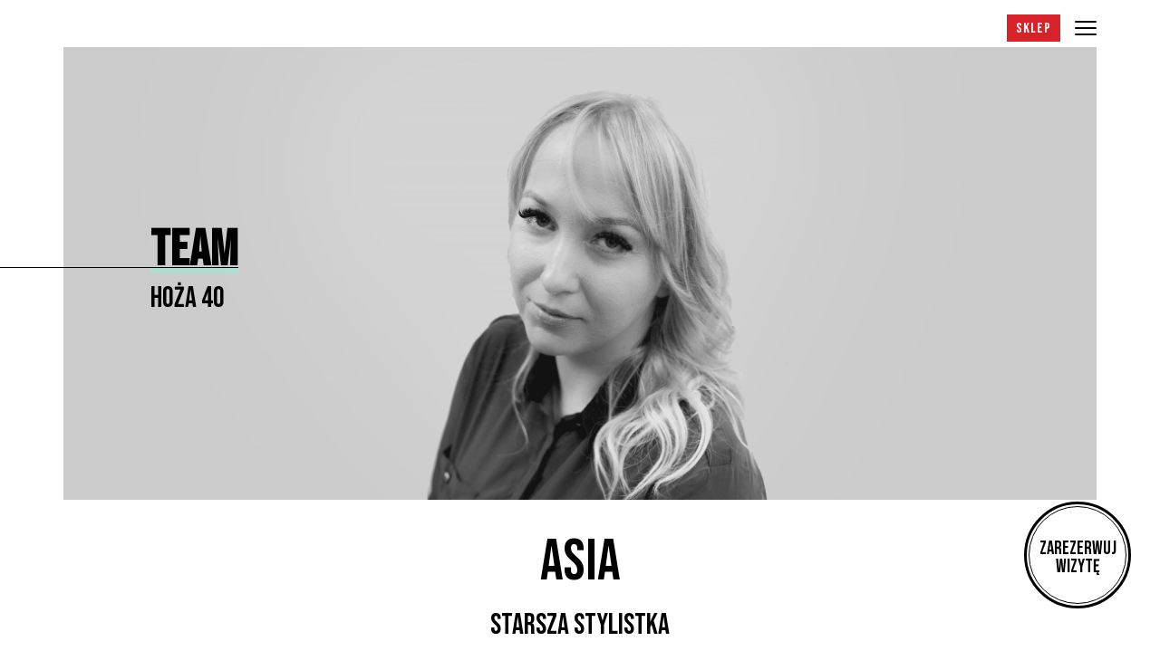

--- FILE ---
content_type: text/html; charset=UTF-8
request_url: https://www.milekdesign.pl/team/asia/
body_size: 11758
content:
<!doctype html>
<html dir="ltr" lang="pl-PL" prefix="og: https://ogp.me/ns#">
  <head>
	  <!-- Google Tag Manager -->
<script>(function(w,d,s,l,i){w[l]=w[l]||[];w[l].push({'gtm.start':
new Date().getTime(),event:'gtm.js'});var f=d.getElementsByTagName(s)[0],
j=d.createElement(s),dl=l!='dataLayer'?'&l='+l:'';j.async=true;j.src=
'https://www.googletagmanager.com/gtm.js?id='+i+dl;f.parentNode.insertBefore(j,f);
})(window,document,'script','dataLayer','GTM-KL2M3WD');</script>
<!-- End Google Tag Manager -->
    <meta charset="utf-8">
    <meta http-equiv="x-ua-compatible" content="ie=edge">
    <meta name="viewport" content="width=device-width, initial-scale=1, shrink-to-fit=no">
    <title>Asia - Milek Design</title>

		<!-- All in One SEO 4.9.1.1 - aioseo.com -->
	<meta name="robots" content="max-image-preview:large" />
	<link rel="canonical" href="https://www.milekdesign.pl/team/asia/" />
	<meta name="generator" content="All in One SEO (AIOSEO) 4.9.1.1" />
		<meta property="og:locale" content="pl_PL" />
		<meta property="og:site_name" content="Milek Design -" />
		<meta property="og:type" content="article" />
		<meta property="og:title" content="Asia - Milek Design" />
		<meta property="og:url" content="https://www.milekdesign.pl/team/asia/" />
		<meta property="article:published_time" content="2021-10-21T13:11:41+00:00" />
		<meta property="article:modified_time" content="2022-04-27T10:36:09+00:00" />
		<meta name="twitter:card" content="summary_large_image" />
		<meta name="twitter:title" content="Asia - Milek Design" />
		<script type="application/ld+json" class="aioseo-schema">
			{"@context":"https:\/\/schema.org","@graph":[{"@type":"BreadcrumbList","@id":"https:\/\/www.milekdesign.pl\/team\/asia\/#breadcrumblist","itemListElement":[{"@type":"ListItem","@id":"https:\/\/www.milekdesign.pl#listItem","position":1,"name":"Home","item":"https:\/\/www.milekdesign.pl","nextItem":{"@type":"ListItem","@id":"https:\/\/www.milekdesign.pl\/team\/#listItem","name":"Team"}},{"@type":"ListItem","@id":"https:\/\/www.milekdesign.pl\/team\/#listItem","position":2,"name":"Team","item":"https:\/\/www.milekdesign.pl\/team\/","nextItem":{"@type":"ListItem","@id":"https:\/\/www.milekdesign.pl\/team\/asia\/#listItem","name":"Asia"},"previousItem":{"@type":"ListItem","@id":"https:\/\/www.milekdesign.pl#listItem","name":"Home"}},{"@type":"ListItem","@id":"https:\/\/www.milekdesign.pl\/team\/asia\/#listItem","position":3,"name":"Asia","previousItem":{"@type":"ListItem","@id":"https:\/\/www.milekdesign.pl\/team\/#listItem","name":"Team"}}]},{"@type":"Organization","@id":"https:\/\/www.milekdesign.pl\/#organization","name":"Milek Design","url":"https:\/\/www.milekdesign.pl\/"},{"@type":"WebPage","@id":"https:\/\/www.milekdesign.pl\/team\/asia\/#webpage","url":"https:\/\/www.milekdesign.pl\/team\/asia\/","name":"Asia - Milek Design","inLanguage":"pl-PL","isPartOf":{"@id":"https:\/\/www.milekdesign.pl\/#website"},"breadcrumb":{"@id":"https:\/\/www.milekdesign.pl\/team\/asia\/#breadcrumblist"},"image":{"@type":"ImageObject","url":"https:\/\/www.milekdesign.pl\/wp-content\/uploads\/2021\/10\/HOZA-Starsza-Stylistka-Asia-1.png","@id":"https:\/\/www.milekdesign.pl\/team\/asia\/#mainImage","width":2400,"height":1015},"primaryImageOfPage":{"@id":"https:\/\/www.milekdesign.pl\/team\/asia\/#mainImage"},"datePublished":"2021-10-21T15:11:41+02:00","dateModified":"2022-04-27T12:36:09+02:00"},{"@type":"WebSite","@id":"https:\/\/www.milekdesign.pl\/#website","url":"https:\/\/www.milekdesign.pl\/","name":"Milek Design","inLanguage":"pl-PL","publisher":{"@id":"https:\/\/www.milekdesign.pl\/#organization"}}]}
		</script>
		<!-- All in One SEO -->

<link rel='dns-prefetch' href='//www.googletagmanager.com' />
<link rel='dns-prefetch' href='//fonts.googleapis.com' />
<link rel='stylesheet' id='sbi_styles-css' href='https://www.milekdesign.pl/wp-content/plugins/instagram-feed/css/sbi-styles.min.css?ver=6.10.0' media='all' />
<link rel='stylesheet' id='aioseo/css/src/vue/standalone/blocks/table-of-contents/global.scss-css' href='https://www.milekdesign.pl/wp-content/plugins/all-in-one-seo-pack/dist/Lite/assets/css/table-of-contents/global.e90f6d47.css?ver=4.9.1.1' media='all' />
<link rel='stylesheet' id='classic-theme-styles-css' href='https://www.milekdesign.pl/wp-includes/css/classic-themes.min.css?ver=6.2.2' media='all' />
<style id='global-styles-inline-css'>
body{--wp--preset--color--black: #000000;--wp--preset--color--cyan-bluish-gray: #abb8c3;--wp--preset--color--white: #ffffff;--wp--preset--color--pale-pink: #f78da7;--wp--preset--color--vivid-red: #cf2e2e;--wp--preset--color--luminous-vivid-orange: #ff6900;--wp--preset--color--luminous-vivid-amber: #fcb900;--wp--preset--color--light-green-cyan: #7bdcb5;--wp--preset--color--vivid-green-cyan: #00d084;--wp--preset--color--pale-cyan-blue: #8ed1fc;--wp--preset--color--vivid-cyan-blue: #0693e3;--wp--preset--color--vivid-purple: #9b51e0;--wp--preset--gradient--vivid-cyan-blue-to-vivid-purple: linear-gradient(135deg,rgba(6,147,227,1) 0%,rgb(155,81,224) 100%);--wp--preset--gradient--light-green-cyan-to-vivid-green-cyan: linear-gradient(135deg,rgb(122,220,180) 0%,rgb(0,208,130) 100%);--wp--preset--gradient--luminous-vivid-amber-to-luminous-vivid-orange: linear-gradient(135deg,rgba(252,185,0,1) 0%,rgba(255,105,0,1) 100%);--wp--preset--gradient--luminous-vivid-orange-to-vivid-red: linear-gradient(135deg,rgba(255,105,0,1) 0%,rgb(207,46,46) 100%);--wp--preset--gradient--very-light-gray-to-cyan-bluish-gray: linear-gradient(135deg,rgb(238,238,238) 0%,rgb(169,184,195) 100%);--wp--preset--gradient--cool-to-warm-spectrum: linear-gradient(135deg,rgb(74,234,220) 0%,rgb(151,120,209) 20%,rgb(207,42,186) 40%,rgb(238,44,130) 60%,rgb(251,105,98) 80%,rgb(254,248,76) 100%);--wp--preset--gradient--blush-light-purple: linear-gradient(135deg,rgb(255,206,236) 0%,rgb(152,150,240) 100%);--wp--preset--gradient--blush-bordeaux: linear-gradient(135deg,rgb(254,205,165) 0%,rgb(254,45,45) 50%,rgb(107,0,62) 100%);--wp--preset--gradient--luminous-dusk: linear-gradient(135deg,rgb(255,203,112) 0%,rgb(199,81,192) 50%,rgb(65,88,208) 100%);--wp--preset--gradient--pale-ocean: linear-gradient(135deg,rgb(255,245,203) 0%,rgb(182,227,212) 50%,rgb(51,167,181) 100%);--wp--preset--gradient--electric-grass: linear-gradient(135deg,rgb(202,248,128) 0%,rgb(113,206,126) 100%);--wp--preset--gradient--midnight: linear-gradient(135deg,rgb(2,3,129) 0%,rgb(40,116,252) 100%);--wp--preset--duotone--dark-grayscale: url('#wp-duotone-dark-grayscale');--wp--preset--duotone--grayscale: url('#wp-duotone-grayscale');--wp--preset--duotone--purple-yellow: url('#wp-duotone-purple-yellow');--wp--preset--duotone--blue-red: url('#wp-duotone-blue-red');--wp--preset--duotone--midnight: url('#wp-duotone-midnight');--wp--preset--duotone--magenta-yellow: url('#wp-duotone-magenta-yellow');--wp--preset--duotone--purple-green: url('#wp-duotone-purple-green');--wp--preset--duotone--blue-orange: url('#wp-duotone-blue-orange');--wp--preset--font-size--small: 13px;--wp--preset--font-size--medium: 20px;--wp--preset--font-size--large: 36px;--wp--preset--font-size--x-large: 42px;--wp--preset--spacing--20: 0.44rem;--wp--preset--spacing--30: 0.67rem;--wp--preset--spacing--40: 1rem;--wp--preset--spacing--50: 1.5rem;--wp--preset--spacing--60: 2.25rem;--wp--preset--spacing--70: 3.38rem;--wp--preset--spacing--80: 5.06rem;--wp--preset--shadow--natural: 6px 6px 9px rgba(0, 0, 0, 0.2);--wp--preset--shadow--deep: 12px 12px 50px rgba(0, 0, 0, 0.4);--wp--preset--shadow--sharp: 6px 6px 0px rgba(0, 0, 0, 0.2);--wp--preset--shadow--outlined: 6px 6px 0px -3px rgba(255, 255, 255, 1), 6px 6px rgba(0, 0, 0, 1);--wp--preset--shadow--crisp: 6px 6px 0px rgba(0, 0, 0, 1);}:where(.is-layout-flex){gap: 0.5em;}body .is-layout-flow > .alignleft{float: left;margin-inline-start: 0;margin-inline-end: 2em;}body .is-layout-flow > .alignright{float: right;margin-inline-start: 2em;margin-inline-end: 0;}body .is-layout-flow > .aligncenter{margin-left: auto !important;margin-right: auto !important;}body .is-layout-constrained > .alignleft{float: left;margin-inline-start: 0;margin-inline-end: 2em;}body .is-layout-constrained > .alignright{float: right;margin-inline-start: 2em;margin-inline-end: 0;}body .is-layout-constrained > .aligncenter{margin-left: auto !important;margin-right: auto !important;}body .is-layout-constrained > :where(:not(.alignleft):not(.alignright):not(.alignfull)){max-width: var(--wp--style--global--content-size);margin-left: auto !important;margin-right: auto !important;}body .is-layout-constrained > .alignwide{max-width: var(--wp--style--global--wide-size);}body .is-layout-flex{display: flex;}body .is-layout-flex{flex-wrap: wrap;align-items: center;}body .is-layout-flex > *{margin: 0;}:where(.wp-block-columns.is-layout-flex){gap: 2em;}.has-black-color{color: var(--wp--preset--color--black) !important;}.has-cyan-bluish-gray-color{color: var(--wp--preset--color--cyan-bluish-gray) !important;}.has-white-color{color: var(--wp--preset--color--white) !important;}.has-pale-pink-color{color: var(--wp--preset--color--pale-pink) !important;}.has-vivid-red-color{color: var(--wp--preset--color--vivid-red) !important;}.has-luminous-vivid-orange-color{color: var(--wp--preset--color--luminous-vivid-orange) !important;}.has-luminous-vivid-amber-color{color: var(--wp--preset--color--luminous-vivid-amber) !important;}.has-light-green-cyan-color{color: var(--wp--preset--color--light-green-cyan) !important;}.has-vivid-green-cyan-color{color: var(--wp--preset--color--vivid-green-cyan) !important;}.has-pale-cyan-blue-color{color: var(--wp--preset--color--pale-cyan-blue) !important;}.has-vivid-cyan-blue-color{color: var(--wp--preset--color--vivid-cyan-blue) !important;}.has-vivid-purple-color{color: var(--wp--preset--color--vivid-purple) !important;}.has-black-background-color{background-color: var(--wp--preset--color--black) !important;}.has-cyan-bluish-gray-background-color{background-color: var(--wp--preset--color--cyan-bluish-gray) !important;}.has-white-background-color{background-color: var(--wp--preset--color--white) !important;}.has-pale-pink-background-color{background-color: var(--wp--preset--color--pale-pink) !important;}.has-vivid-red-background-color{background-color: var(--wp--preset--color--vivid-red) !important;}.has-luminous-vivid-orange-background-color{background-color: var(--wp--preset--color--luminous-vivid-orange) !important;}.has-luminous-vivid-amber-background-color{background-color: var(--wp--preset--color--luminous-vivid-amber) !important;}.has-light-green-cyan-background-color{background-color: var(--wp--preset--color--light-green-cyan) !important;}.has-vivid-green-cyan-background-color{background-color: var(--wp--preset--color--vivid-green-cyan) !important;}.has-pale-cyan-blue-background-color{background-color: var(--wp--preset--color--pale-cyan-blue) !important;}.has-vivid-cyan-blue-background-color{background-color: var(--wp--preset--color--vivid-cyan-blue) !important;}.has-vivid-purple-background-color{background-color: var(--wp--preset--color--vivid-purple) !important;}.has-black-border-color{border-color: var(--wp--preset--color--black) !important;}.has-cyan-bluish-gray-border-color{border-color: var(--wp--preset--color--cyan-bluish-gray) !important;}.has-white-border-color{border-color: var(--wp--preset--color--white) !important;}.has-pale-pink-border-color{border-color: var(--wp--preset--color--pale-pink) !important;}.has-vivid-red-border-color{border-color: var(--wp--preset--color--vivid-red) !important;}.has-luminous-vivid-orange-border-color{border-color: var(--wp--preset--color--luminous-vivid-orange) !important;}.has-luminous-vivid-amber-border-color{border-color: var(--wp--preset--color--luminous-vivid-amber) !important;}.has-light-green-cyan-border-color{border-color: var(--wp--preset--color--light-green-cyan) !important;}.has-vivid-green-cyan-border-color{border-color: var(--wp--preset--color--vivid-green-cyan) !important;}.has-pale-cyan-blue-border-color{border-color: var(--wp--preset--color--pale-cyan-blue) !important;}.has-vivid-cyan-blue-border-color{border-color: var(--wp--preset--color--vivid-cyan-blue) !important;}.has-vivid-purple-border-color{border-color: var(--wp--preset--color--vivid-purple) !important;}.has-vivid-cyan-blue-to-vivid-purple-gradient-background{background: var(--wp--preset--gradient--vivid-cyan-blue-to-vivid-purple) !important;}.has-light-green-cyan-to-vivid-green-cyan-gradient-background{background: var(--wp--preset--gradient--light-green-cyan-to-vivid-green-cyan) !important;}.has-luminous-vivid-amber-to-luminous-vivid-orange-gradient-background{background: var(--wp--preset--gradient--luminous-vivid-amber-to-luminous-vivid-orange) !important;}.has-luminous-vivid-orange-to-vivid-red-gradient-background{background: var(--wp--preset--gradient--luminous-vivid-orange-to-vivid-red) !important;}.has-very-light-gray-to-cyan-bluish-gray-gradient-background{background: var(--wp--preset--gradient--very-light-gray-to-cyan-bluish-gray) !important;}.has-cool-to-warm-spectrum-gradient-background{background: var(--wp--preset--gradient--cool-to-warm-spectrum) !important;}.has-blush-light-purple-gradient-background{background: var(--wp--preset--gradient--blush-light-purple) !important;}.has-blush-bordeaux-gradient-background{background: var(--wp--preset--gradient--blush-bordeaux) !important;}.has-luminous-dusk-gradient-background{background: var(--wp--preset--gradient--luminous-dusk) !important;}.has-pale-ocean-gradient-background{background: var(--wp--preset--gradient--pale-ocean) !important;}.has-electric-grass-gradient-background{background: var(--wp--preset--gradient--electric-grass) !important;}.has-midnight-gradient-background{background: var(--wp--preset--gradient--midnight) !important;}.has-small-font-size{font-size: var(--wp--preset--font-size--small) !important;}.has-medium-font-size{font-size: var(--wp--preset--font-size--medium) !important;}.has-large-font-size{font-size: var(--wp--preset--font-size--large) !important;}.has-x-large-font-size{font-size: var(--wp--preset--font-size--x-large) !important;}
.wp-block-navigation a:where(:not(.wp-element-button)){color: inherit;}
:where(.wp-block-columns.is-layout-flex){gap: 2em;}
.wp-block-pullquote{font-size: 1.5em;line-height: 1.6;}
</style>
<link rel='stylesheet' id='fonts/bebas-neue-css' href='https://fonts.googleapis.com/css?family=Bebas+Neue%3A400&#038;display=swap&#038;subset=latin-ext&#038;ver=6.2.2' media='all' />
<link rel='stylesheet' id='fonts/nunito-css' href='https://fonts.googleapis.com/css?family=Nunito%3A400%2C700%2C900&#038;display=swap&#038;subset=latin-ext&#038;ver=6.2.2' media='all' />
<link rel='stylesheet' id='sage/app.css-css' href='https://www.milekdesign.pl/wp-content/themes/milek/public/styles/app.css?id=e483cafb66ec13a9362516b257705ec5' media='all' />

<!-- Fragment znacznika Google (gtag.js) dodany przez Site Kit -->
<!-- Fragment Google Analytics dodany przez Site Kit -->
<script src='https://www.googletagmanager.com/gtag/js?id=G-GFQTQWE1DB' id='google_gtagjs-js' async></script>
<script id='google_gtagjs-js-after'>
window.dataLayer = window.dataLayer || [];function gtag(){dataLayer.push(arguments);}
gtag("set","linker",{"domains":["www.milekdesign.pl"]});
gtag("js", new Date());
gtag("set", "developer_id.dZTNiMT", true);
gtag("config", "G-GFQTQWE1DB");
</script>
<link rel="https://api.w.org/" href="https://www.milekdesign.pl/wp-json/" /><link rel="EditURI" type="application/rsd+xml" title="RSD" href="https://www.milekdesign.pl/xmlrpc.php?rsd" />
<link rel="wlwmanifest" type="application/wlwmanifest+xml" href="https://www.milekdesign.pl/wp-includes/wlwmanifest.xml" />
<meta name="generator" content="WordPress 6.2.2" />
<link rel='shortlink' href='https://www.milekdesign.pl/?p=834' />
<link rel="alternate" type="application/json+oembed" href="https://www.milekdesign.pl/wp-json/oembed/1.0/embed?url=https%3A%2F%2Fwww.milekdesign.pl%2Fteam%2Fasia%2F&#038;lang=pl" />
<link rel="alternate" type="text/xml+oembed" href="https://www.milekdesign.pl/wp-json/oembed/1.0/embed?url=https%3A%2F%2Fwww.milekdesign.pl%2Fteam%2Fasia%2F&#038;format=xml&#038;lang=pl" />
<meta name="cdp-version" content="1.5.0" />
		<!-- GA Google Analytics @ https://m0n.co/ga -->
		<script async src="https://www.googletagmanager.com/gtag/js?id=G-H7H2XWR9JY"></script>
		<script>
			window.dataLayer = window.dataLayer || [];
			function gtag(){dataLayer.push(arguments);}
			gtag('js', new Date());
			gtag('config', 'G-H7H2XWR9JY');
		</script>

	<meta name="generator" content="Site Kit by Google 1.167.0" /><meta name="facebook-domain-verification" content="6g648f24ljw03a0wris3famrbbmovv" />
<link rel="icon" href="https://www.milekdesign.pl/wp-content/uploads/2021/02/cropped-milek-design-strona-glowna-logo-32x32.png" sizes="32x32" />
<link rel="icon" href="https://www.milekdesign.pl/wp-content/uploads/2021/02/cropped-milek-design-strona-glowna-logo-192x192.png" sizes="192x192" />
<link rel="apple-touch-icon" href="https://www.milekdesign.pl/wp-content/uploads/2021/02/cropped-milek-design-strona-glowna-logo-180x180.png" />
<meta name="msapplication-TileImage" content="https://www.milekdesign.pl/wp-content/uploads/2021/02/cropped-milek-design-strona-glowna-logo-270x270.png" />
		<style id="wp-custom-css">
			.formularz-ebook .masthead,
.formularz-ebook .mastfoot {
	display: none;
}

.formularz-ebook .page-header-offer-subpage--img {
	display: none;
}

.formularz-ebook h1 {
		display: none;
}

.formularz-ebook .book-cta {
		display: none;
}		</style>
		  </head>

  <body class="person-template-default single single-person postid-834 wp-embed-responsive asia">
	  <!-- Google Tag Manager (noscript) -->
<noscript><iframe src="https://www.googletagmanager.com/ns.html?id=GTM-KL2M3WD"
height="0" width="0" style="display:none;visibility:hidden"></iframe></noscript>
<!-- End Google Tag Manager (noscript) -->
    <svg xmlns="http://www.w3.org/2000/svg" viewBox="0 0 0 0" width="0" height="0" focusable="false" role="none" style="visibility: hidden; position: absolute; left: -9999px; overflow: hidden;" ><defs><filter id="wp-duotone-dark-grayscale"><feColorMatrix color-interpolation-filters="sRGB" type="matrix" values=" .299 .587 .114 0 0 .299 .587 .114 0 0 .299 .587 .114 0 0 .299 .587 .114 0 0 " /><feComponentTransfer color-interpolation-filters="sRGB" ><feFuncR type="table" tableValues="0 0.49803921568627" /><feFuncG type="table" tableValues="0 0.49803921568627" /><feFuncB type="table" tableValues="0 0.49803921568627" /><feFuncA type="table" tableValues="1 1" /></feComponentTransfer><feComposite in2="SourceGraphic" operator="in" /></filter></defs></svg><svg xmlns="http://www.w3.org/2000/svg" viewBox="0 0 0 0" width="0" height="0" focusable="false" role="none" style="visibility: hidden; position: absolute; left: -9999px; overflow: hidden;" ><defs><filter id="wp-duotone-grayscale"><feColorMatrix color-interpolation-filters="sRGB" type="matrix" values=" .299 .587 .114 0 0 .299 .587 .114 0 0 .299 .587 .114 0 0 .299 .587 .114 0 0 " /><feComponentTransfer color-interpolation-filters="sRGB" ><feFuncR type="table" tableValues="0 1" /><feFuncG type="table" tableValues="0 1" /><feFuncB type="table" tableValues="0 1" /><feFuncA type="table" tableValues="1 1" /></feComponentTransfer><feComposite in2="SourceGraphic" operator="in" /></filter></defs></svg><svg xmlns="http://www.w3.org/2000/svg" viewBox="0 0 0 0" width="0" height="0" focusable="false" role="none" style="visibility: hidden; position: absolute; left: -9999px; overflow: hidden;" ><defs><filter id="wp-duotone-purple-yellow"><feColorMatrix color-interpolation-filters="sRGB" type="matrix" values=" .299 .587 .114 0 0 .299 .587 .114 0 0 .299 .587 .114 0 0 .299 .587 .114 0 0 " /><feComponentTransfer color-interpolation-filters="sRGB" ><feFuncR type="table" tableValues="0.54901960784314 0.98823529411765" /><feFuncG type="table" tableValues="0 1" /><feFuncB type="table" tableValues="0.71764705882353 0.25490196078431" /><feFuncA type="table" tableValues="1 1" /></feComponentTransfer><feComposite in2="SourceGraphic" operator="in" /></filter></defs></svg><svg xmlns="http://www.w3.org/2000/svg" viewBox="0 0 0 0" width="0" height="0" focusable="false" role="none" style="visibility: hidden; position: absolute; left: -9999px; overflow: hidden;" ><defs><filter id="wp-duotone-blue-red"><feColorMatrix color-interpolation-filters="sRGB" type="matrix" values=" .299 .587 .114 0 0 .299 .587 .114 0 0 .299 .587 .114 0 0 .299 .587 .114 0 0 " /><feComponentTransfer color-interpolation-filters="sRGB" ><feFuncR type="table" tableValues="0 1" /><feFuncG type="table" tableValues="0 0.27843137254902" /><feFuncB type="table" tableValues="0.5921568627451 0.27843137254902" /><feFuncA type="table" tableValues="1 1" /></feComponentTransfer><feComposite in2="SourceGraphic" operator="in" /></filter></defs></svg><svg xmlns="http://www.w3.org/2000/svg" viewBox="0 0 0 0" width="0" height="0" focusable="false" role="none" style="visibility: hidden; position: absolute; left: -9999px; overflow: hidden;" ><defs><filter id="wp-duotone-midnight"><feColorMatrix color-interpolation-filters="sRGB" type="matrix" values=" .299 .587 .114 0 0 .299 .587 .114 0 0 .299 .587 .114 0 0 .299 .587 .114 0 0 " /><feComponentTransfer color-interpolation-filters="sRGB" ><feFuncR type="table" tableValues="0 0" /><feFuncG type="table" tableValues="0 0.64705882352941" /><feFuncB type="table" tableValues="0 1" /><feFuncA type="table" tableValues="1 1" /></feComponentTransfer><feComposite in2="SourceGraphic" operator="in" /></filter></defs></svg><svg xmlns="http://www.w3.org/2000/svg" viewBox="0 0 0 0" width="0" height="0" focusable="false" role="none" style="visibility: hidden; position: absolute; left: -9999px; overflow: hidden;" ><defs><filter id="wp-duotone-magenta-yellow"><feColorMatrix color-interpolation-filters="sRGB" type="matrix" values=" .299 .587 .114 0 0 .299 .587 .114 0 0 .299 .587 .114 0 0 .299 .587 .114 0 0 " /><feComponentTransfer color-interpolation-filters="sRGB" ><feFuncR type="table" tableValues="0.78039215686275 1" /><feFuncG type="table" tableValues="0 0.94901960784314" /><feFuncB type="table" tableValues="0.35294117647059 0.47058823529412" /><feFuncA type="table" tableValues="1 1" /></feComponentTransfer><feComposite in2="SourceGraphic" operator="in" /></filter></defs></svg><svg xmlns="http://www.w3.org/2000/svg" viewBox="0 0 0 0" width="0" height="0" focusable="false" role="none" style="visibility: hidden; position: absolute; left: -9999px; overflow: hidden;" ><defs><filter id="wp-duotone-purple-green"><feColorMatrix color-interpolation-filters="sRGB" type="matrix" values=" .299 .587 .114 0 0 .299 .587 .114 0 0 .299 .587 .114 0 0 .299 .587 .114 0 0 " /><feComponentTransfer color-interpolation-filters="sRGB" ><feFuncR type="table" tableValues="0.65098039215686 0.40392156862745" /><feFuncG type="table" tableValues="0 1" /><feFuncB type="table" tableValues="0.44705882352941 0.4" /><feFuncA type="table" tableValues="1 1" /></feComponentTransfer><feComposite in2="SourceGraphic" operator="in" /></filter></defs></svg><svg xmlns="http://www.w3.org/2000/svg" viewBox="0 0 0 0" width="0" height="0" focusable="false" role="none" style="visibility: hidden; position: absolute; left: -9999px; overflow: hidden;" ><defs><filter id="wp-duotone-blue-orange"><feColorMatrix color-interpolation-filters="sRGB" type="matrix" values=" .299 .587 .114 0 0 .299 .587 .114 0 0 .299 .587 .114 0 0 .299 .587 .114 0 0 " /><feComponentTransfer color-interpolation-filters="sRGB" ><feFuncR type="table" tableValues="0.098039215686275 1" /><feFuncG type="table" tableValues="0 0.66274509803922" /><feFuncB type="table" tableValues="0.84705882352941 0.41960784313725" /><feFuncA type="table" tableValues="1 1" /></feComponentTransfer><feComposite in2="SourceGraphic" operator="in" /></filter></defs></svg>    
    <div id="app">
      <header class="masthead">
  <div class="masthead--main container">
    <a href="https://www.milekdesign.pl/" class="masthead--brand" aria-label="Milek">
      <img src="https://www.milekdesign.pl/wp-content/themes/milek/public/images/logo.png?id=4bd367ba2673781cc6984eaec2bd7922" alt="Logo Milek">
    </a>
    <nav class="masthead--navigation" id="masthead--navigation">
              <ul id="primary-navigation" class="primary-navigation"><li id="menu-item-452" class="menu-item menu-item-type-custom menu-item-object-custom menu-item-has-children menu-item-452"><a href="#">Włosy</a>
<ul class="sub-menu">
	<li id="menu-item-464" class="menu-item menu-item-type-custom menu-item-object-custom menu-item-has-children menu-item-464"><a href="#">Usługi dla kobiet</a>
	<ul class="sub-menu">
		<li id="menu-item-465" class="menu-item menu-item-type-post_type menu-item-object-page menu-item-465"><a href="https://www.milekdesign.pl/strzyzenie-damskie-dla-ciebie/">Strzyżenie damskie</a></li>
		<li id="menu-item-471" class="menu-item menu-item-type-post_type menu-item-object-page menu-item-471"><a href="https://www.milekdesign.pl/dekoloryzacja-z-funkcja-ochrony-wlosow/">Dekoloryzacja</a></li>
		<li id="menu-item-472" class="menu-item menu-item-type-post_type menu-item-object-page menu-item-472"><a href="https://www.milekdesign.pl/niezawodna-koloryzacja-zlota/">Koloryzacja złota</a></li>
		<li id="menu-item-473" class="menu-item menu-item-type-post_type menu-item-object-page menu-item-473"><a href="https://www.milekdesign.pl/niezawodna-koloryzacja-3d/">Koloryzacja 3D</a></li>
		<li id="menu-item-474" class="menu-item menu-item-type-post_type menu-item-object-page menu-item-474"><a href="https://www.milekdesign.pl/koloryzacja-naturalna/">Koloryzacja naturalna</a></li>
		<li id="menu-item-584" class="menu-item menu-item-type-post_type menu-item-object-page menu-item-584"><a href="https://www.milekdesign.pl/niezawodna-koloryzacja-diamentowa/">Koloryzacja diamentowa</a></li>
		<li id="menu-item-475" class="menu-item menu-item-type-post_type menu-item-object-page menu-item-475"><a href="https://www.milekdesign.pl/keratynowe-prostowanie-wlosow/">Keratynowe prostowanie włosów</a></li>
		<li id="menu-item-476" class="menu-item menu-item-type-post_type menu-item-object-page menu-item-476"><a href="https://www.milekdesign.pl/modelowanie-wlosow/">Modelowanie włosów</a></li>
		<li id="menu-item-477" class="menu-item menu-item-type-post_type menu-item-object-page menu-item-477"><a href="https://www.milekdesign.pl/regeneracja-wlosow/">Regeneracja włosów</a></li>
		<li id="menu-item-478" class="menu-item menu-item-type-post_type menu-item-object-page menu-item-478"><a href="https://www.milekdesign.pl/koloryzacja-ombre/">Koloryzacja ombre</a></li>
		<li id="menu-item-659" class="menu-item menu-item-type-post_type menu-item-object-page menu-item-659"><a href="https://www.milekdesign.pl/regeneracja-olaplex/">Regeneracja Olaplex</a></li>
		<li id="menu-item-479" class="menu-item menu-item-type-post_type menu-item-object-page menu-item-479"><a href="https://www.milekdesign.pl/koloryzacja-sombre/">Koloryzacja sombre</a></li>
	</ul>
</li>
	<li id="menu-item-480" class="menu-item menu-item-type-custom menu-item-object-custom menu-item-has-children menu-item-480"><a href="#">Usługi dla mężczyzn</a>
	<ul class="sub-menu">
		<li id="menu-item-483" class="menu-item menu-item-type-post_type menu-item-object-page menu-item-483"><a href="https://www.milekdesign.pl/strzyzenie-meskie/">Strzyżenie męskie</a></li>
		<li id="menu-item-481" class="menu-item menu-item-type-post_type menu-item-object-page menu-item-481"><a href="https://www.milekdesign.pl/perfekcyjne-odsiwianie/">Perfekcyjne odsiwianie</a></li>
		<li id="menu-item-482" class="menu-item menu-item-type-post_type menu-item-object-page menu-item-482"><a href="https://www.milekdesign.pl/strzyzenie-brody/">Strzyżenie brody</a></li>
	</ul>
</li>
</ul>
</li>
<li id="menu-item-453" class="menu-item menu-item-type-post_type menu-item-object-page menu-item-453"><a href="https://www.milekdesign.pl/voucher/">Voucher</a></li>
<li id="menu-item-458" class="menu-item menu-item-type-post_type menu-item-object-page current_page_parent menu-item-458"><a href="https://www.milekdesign.pl/blog/">Blog</a></li>
<li id="menu-item-459" class="menu-item menu-item-type-post_type menu-item-object-page menu-item-459"><a href="https://www.milekdesign.pl/satysfakcja-z-pracy-w-salonie-fryzjerskim/">Praca</a></li>
<li id="menu-item-460" class="menu-item menu-item-type-post_type menu-item-object-page menu-item-460"><a href="https://www.milekdesign.pl/szkolenia-w-milek-design/">Szkolenia</a></li>
<li id="menu-item-1179" class="menu-item menu-item-type-custom menu-item-object-custom menu-item-has-children menu-item-1179"><a href="#">Cennik</a>
<ul class="sub-menu">
	<li id="menu-item-1178" class="menu-item menu-item-type-post_type menu-item-object-page menu-item-1178"><a href="https://www.milekdesign.pl/cennik-damski/">Cennik damski</a></li>
	<li id="menu-item-1177" class="menu-item menu-item-type-post_type menu-item-object-page menu-item-1177"><a href="https://www.milekdesign.pl/cennik-meski/">Cennik męski</a></li>
</ul>
</li>
<li id="menu-item-462" class="menu-item menu-item-type-post_type menu-item-object-page menu-item-462"><a href="https://www.milekdesign.pl/nasze-salony/">Salony</a></li>
<li id="menu-item-1180" class="menu-item menu-item-type-post_type menu-item-object-page menu-item-1180"><a href="https://www.milekdesign.pl/nasz-zespol/">Team</a></li>
<li id="menu-item-463" class="menu-item menu-item-type-post_type menu-item-object-page menu-item-463"><a href="https://www.milekdesign.pl/kontakt/">Kontakt</a></li>
</ul>
          </nav>
    <div class="masthead--right">
      <div class="masthead--shop">
        <a href="https://milekstore.pl/" target="_blank">Sklep</a>
      </div>
      <button class="masthead--hamburger hamburger hamburger--slider" type="button" aria-label="Menu" aria-controls="masthead--navigation">
        <span class="hamburger-box">
          <span class="hamburger-inner"></span>
        </span>
      </button>
    </div>
  </div>
</header>

<main clss="main">
         <article class="content-single-person post-834 person type-person status-publish has-post-thumbnail hentry">
  <div class="content-single-person--header container">
    <div class="content-single-person--header-wrapper" style="background-image: url('https://www.milekdesign.pl/wp-content/uploads/2021/10/HOZA-Starsza-Stylistka-Asia-1.png');">
      <span>Team</span>
      <span>Hoża 40</span>
    </div>
  </div>
  <div class="content-single-person--main container">
    <h1>Asia</h1>
    <p class="content-single-person--main-title">Starsza Stylistka</p>
    <p class="content-single-person--main-year">Z Milek Design od 2016</p>
    <div class="content-single-person--main-text"><p>Wieloletnie doświadczenie i stałe podnoszenie swoich umiejętności sprawiło że Asia to prawdziwa profesjonalistka. Najlepiej czuje się w koloryzacjach blond oraz rozjaśnieniach. Często stawia na strzyżenia klasyczne z lekkim wykończeniem, aby minimalistycznie ale skutecznie podkreślić naturalną urodę. Dzięki swojemu promiennemu uśmiechowi i kreatywości wyrobiła sobie liczne grono klientów. Prywatnie pasjonatka popularnych bestsellerów. W niedalekiej przyszłości chciałaby napisać swój dziennik, przedstawiający fryzjerstwo od strony artystycznej.</p>
</div>
    <div class="content-single-person--main-btn">
      <a href="https://booksy.com/pl-pl/102795_milek-design-hoza-40_fryzjer_3_warszawa/staffer/176738#ba_s=sh_1" class="btn" target="_blank" rel="noopener noreferrer">Zarezerwuj wizytę</a>
    </div>
  </div>
      <div class="content-single-person--videos container">
              <iframe title="Koloryzacja złota │Joanna Jabłczyńska w Milek Design ✂" width="640" height="360" src="https://www.youtube.com/embed/O0HXc-vt05w?start=3&feature=oembed" frameborder="0" allow="accelerometer; autoplay; clipboard-write; encrypted-media; gyroscope; picture-in-picture; web-share" referrerpolicy="strict-origin-when-cross-origin" allowfullscreen></iframe>
          </div>
        <div class="content-single-person--testimonials container">
      <div class="content-single-person--testimonials-header">
        <h2>Opinie moich klientów</h2>
      </div>
      <div class="content-single-person--testimonials-items">
                  <div class="content-single-person--testimonials-item">
            <h3>Aldona</h3>
            <div class="content-single-person--testimonials-item-text"><p>Bylam po raz pierwszy u Pani Asi. Świetnie strzyże, super dobrany kolor i bardzo sympatyczna. Moje włosy są raczej cienkie wiec dobre ścięcie jest super ważne. Napewno do niej pójdę następnym razem.</p>
</div>
          </div>
                  <div class="content-single-person--testimonials-item">
            <h3>Elżbieta</h3>
            <div class="content-single-person--testimonials-item-text"><p>Pierwsza moja wizyta w salonie ale nie ostatnia. Pani Asia dobrała mi fryzurę i kolor włosów idealnie. Bardzo miła i profesjonalna. Dziękuję bardzo Pani Asiu. Polecam jak najbardziej salon i oczywiście Panią Asię.</p>
</div>
          </div>
                  <div class="content-single-person--testimonials-item">
            <h3>Magdalena</h3>
            <div class="content-single-person--testimonials-item-text"><p>Pani Asia znów wyczytała fryzurę z moich myśli! Bardzo polecam stylistów z Hożej - ich doświadczenie i kreatywność są naprawdę imponujące!</p>
</div>
          </div>
              </div>
    </div>
    <div class="content-single-person--location container">
    <h2>Gdzie przyjmuje <span class="last-word">Asia</span>?</h2>
    <div class="content-single-person--location-main">
      <h3>Hoża 40 <a href="#">Zobacz na mapie</a></h3>
      <p>Aby zarezerwować wizytę kliknij tutaj</p>
      <a href="https://booksy.com/pl-pl/102795_milek-design-hoza-40_fryzjer_3_warszawa/staffer/176738#ba_s=sh_1" class="btn" target="_blank" rel="noopener noreferrer">Zarezerwuj wizytę</a>
    </div>
  </div>
      <div class="content-single-person--team container">
      <div class="content-single-person--team-header">
        <h2>Poznaj nasz <span class="last-word">Team</span></h2>
      </div>
      <div class="content-single-person--team-list">
                   <a href="https://www.milekdesign.pl/team/weronika/" class="content-single-person--team-list-item">
                          <div class="content-single-person--team-list-item-img"><img width="738" height="1110" src="https://www.milekdesign.pl/wp-content/uploads/2022/11/Weronika-Hoza.gif" class="attachment-full size-full" alt="" decoding="async" loading="lazy" /></div>
                        <div class="content-single-person--team-list-item-main">
              <h3>Weronika</h3>
            </div>
          </a>
                   <a href="https://www.milekdesign.pl/team/kasia-4/" class="content-single-person--team-list-item">
                          <div class="content-single-person--team-list-item-img"><img width="600" height="900" src="https://www.milekdesign.pl/wp-content/uploads/2022/01/1.gif" class="attachment-full size-full" alt="" decoding="async" loading="lazy" /></div>
                        <div class="content-single-person--team-list-item-main">
              <h3>Kasia</h3>
            </div>
          </a>
                   <a href="https://www.milekdesign.pl/team/magda-3/" class="content-single-person--team-list-item">
                          <div class="content-single-person--team-list-item-img"><img width="923" height="1385" src="https://www.milekdesign.pl/wp-content/uploads/2021/10/piernik.gif" class="attachment-full size-full" alt="" decoding="async" loading="lazy" /></div>
                        <div class="content-single-person--team-list-item-main">
              <h3>Magda</h3>
            </div>
          </a>
                   <a href="https://www.milekdesign.pl/team/ania/" class="content-single-person--team-list-item">
                          <div class="content-single-person--team-list-item-img"><img width="600" height="1067" src="https://www.milekdesign.pl/wp-content/uploads/2021/10/ania-3-1.gif" class="attachment-full size-full" alt="" decoding="async" loading="lazy" /></div>
                        <div class="content-single-person--team-list-item-main">
              <h3>Ania</h3>
            </div>
          </a>
                   <a href="https://www.milekdesign.pl/team/antoni/" class="content-single-person--team-list-item">
                          <div class="content-single-person--team-list-item-img"><img width="923" height="1385" src="https://www.milekdesign.pl/wp-content/uploads/2021/12/graza.gif" class="attachment-full size-full" alt="" decoding="async" loading="lazy" /></div>
                        <div class="content-single-person--team-list-item-main">
              <h3>Antoni</h3>
            </div>
          </a>
                   <a href="https://www.milekdesign.pl/team/dasha-2/" class="content-single-person--team-list-item">
                          <div class="content-single-person--team-list-item-img"><img width="923" height="1385" src="https://www.milekdesign.pl/wp-content/uploads/2021/09/dasha.gif" class="attachment-full size-full" alt="" decoding="async" loading="lazy" /></div>
                        <div class="content-single-person--team-list-item-main">
              <h3>Dasha</h3>
            </div>
          </a>
                   <a href="https://www.milekdesign.pl/team/monika/" class="content-single-person--team-list-item">
                          <div class="content-single-person--team-list-item-img"><img width="923" height="1385" src="https://www.milekdesign.pl/wp-content/uploads/2021/10/hozamonia.gif" class="attachment-full size-full" alt="" decoding="async" loading="lazy" /></div>
                        <div class="content-single-person--team-list-item-main">
              <h3>Monika</h3>
            </div>
          </a>
                   <a href="https://www.milekdesign.pl/team/ewa/" class="content-single-person--team-list-item">
                          <div class="content-single-person--team-list-item-img"><img width="851" height="1280" src="https://www.milekdesign.pl/wp-content/uploads/2021/09/hozaewa-v2.gif" class="attachment-full size-full" alt="" decoding="async" loading="lazy" /></div>
                        <div class="content-single-person--team-list-item-main">
              <h3>Ewa</h3>
            </div>
          </a>
                   <a href="https://www.milekdesign.pl/team/slawek/" class="content-single-person--team-list-item">
                          <div class="content-single-person--team-list-item-img"><img width="923" height="1385" src="https://www.milekdesign.pl/wp-content/uploads/2021/10/slawekhoza.gif" class="attachment-full size-full" alt="" decoding="async" loading="lazy" /></div>
                        <div class="content-single-person--team-list-item-main">
              <h3>Sławek</h3>
            </div>
          </a>
                   <a href="https://www.milekdesign.pl/team/jacek/" class="content-single-person--team-list-item">
                          <div class="content-single-person--team-list-item-img"><img width="600" height="900" src="https://www.milekdesign.pl/wp-content/uploads/2022/01/nowy.gif" class="attachment-full size-full" alt="" decoding="async" loading="lazy" /></div>
                        <div class="content-single-person--team-list-item-main">
              <h3>Jacek</h3>
            </div>
          </a>
                   <a href="https://www.milekdesign.pl/team/wiola/" class="content-single-person--team-list-item">
                          <div class="content-single-person--team-list-item-img"><img width="600" height="902" src="https://www.milekdesign.pl/wp-content/uploads/2021/10/WiolaHoza1.gif" class="attachment-full size-full" alt="" decoding="async" loading="lazy" /></div>
                        <div class="content-single-person--team-list-item-main">
              <h3>Wiola</h3>
            </div>
          </a>
                   <a href="https://www.milekdesign.pl/team/asia/" class="content-single-person--team-list-item">
                          <div class="content-single-person--team-list-item-img"><img width="851" height="1280" src="https://www.milekdesign.pl/wp-content/uploads/2021/10/asiahoza-v2.gif" class="attachment-full size-full" alt="" decoding="async" loading="lazy" /></div>
                        <div class="content-single-person--team-list-item-main">
              <h3>Asia</h3>
            </div>
          </a>
                   <a href="https://www.milekdesign.pl/team/grzes/" class="content-single-person--team-list-item">
                          <div class="content-single-person--team-list-item-img"><img width="923" height="1385" src="https://www.milekdesign.pl/wp-content/uploads/2021/10/grzesiekhoza2.gif" class="attachment-full size-full" alt="" decoding="async" loading="lazy" /></div>
                        <div class="content-single-person--team-list-item-main">
              <h3>Grześ</h3>
            </div>
          </a>
                   <a href="https://www.milekdesign.pl/team/ula/" class="content-single-person--team-list-item">
                          <div class="content-single-person--team-list-item-img"><img width="851" height="1280" src="https://www.milekdesign.pl/wp-content/uploads/2021/10/Hozaula-2.gif" class="attachment-full size-full" alt="" decoding="async" loading="lazy" /></div>
                        <div class="content-single-person--team-list-item-main">
              <h3>Ula</h3>
            </div>
          </a>
                      </div>
      <div class="content-single-person--team-footer">
                  <a href="https://www.milekdesign.pl/nasz-zespol/?salon=plac" class="btn">Poznaj team Plac Dąbrowskiego 7</a>
                  <a href="https://www.milekdesign.pl/nasz-zespol/?salon=tamka" class="btn">Poznaj team Tamka 29</a>
              </div>
    </div>
  </article>
  </main>
<div class="book-cta">
  <a href="https://www.milekdesign.pl/zarezerwuj-wizyte/">Zarezerwuj wizytę</a>
</div>
<footer class="mastfoot">
  <div class="mastfoot--love container">
    <p><span>Kochamy</span> to, co robimy</p>
</div>
  <div class="mastfoot--social container">
  <div class="mastfoot--social-header">
    <h2><span>Follow</span> us</h2>
    <ul>
      <li>
        <a href="https://www.facebook.com/milekdesign" target="_blank" rel="noopener noreferrer" aria-label="Facebook">
          <svg xmlns="http://www.w3.org/2000/svg" width="32" height="32" viewBox="0 0 24 24" fill="#000000" stroke-width="0" stroke-linecap="square" stroke-linejoin="arcs"> <path d="M18 2h-3a5 5 0 0 0-5 5v3H7v4h3v8h4v-8h3l1-4h-4V7a1 1 0 0 1 1-1h3z"></path></svg>
        </a>
      </li>
      <li>
        <a href="https://www.instagram.com/milekdesign/" target="_blank" rel="noopener noreferrer" aria-label="Instagram">
          <svg xmlns="http://www.w3.org/2000/svg" width="32" height="32" viewBox="0 0 24 24" fill="#000"><path d="M16.98 0a6.9 6.9 0 0 1 5.08 1.98A6.94 6.94 0 0 1 24 7.02v9.96c0 2.08-.68 3.87-1.98 5.13A7.14 7.14 0 0 1 16.94 24H7.06a7.06 7.06 0 0 1-5.03-1.89A6.96 6.96 0 0 1 0 16.94V7.02C0 2.8 2.8 0 7.02 0h9.96zm.05 2.23H7.06c-1.45 0-2.7.43-3.53 1.25a4.82 4.82 0 0 0-1.3 3.54v9.92c0 1.5.43 2.7 1.3 3.58a5 5 0 0 0 3.53 1.25h9.88a5 5 0 0 0 3.53-1.25 4.73 4.73 0 0 0 1.4-3.54V7.02a5 5 0 0 0-1.3-3.49 4.82 4.82 0 0 0-3.54-1.3zM12 5.76c3.39 0 6.2 2.8 6.2 6.2a6.2 6.2 0 0 1-12.4 0 6.2 6.2 0 0 1 6.2-6.2zm0 2.22a3.99 3.99 0 0 0-3.97 3.97A3.99 3.99 0 0 0 12 15.92a3.99 3.99 0 0 0 3.97-3.97A3.99 3.99 0 0 0 12 7.98zm6.44-3.77a1.4 1.4 0 1 1 0 2.8 1.4 1.4 0 0 1 0-2.8z"/></svg>
        </a>
      </li>
      <li>
        <a href="https://pl.pinterest.com/milekdesign/" target="_blank" rel="noopener noreferrer" aria-label="Pinterest">
          <svg xmlns="http://www.w3.org/2000/svg" width="32" height="32" viewBox="0 0 24 24" fill="#000"><path d="M12 0a12 12 0 0 0-4.82 23c-.03-.85 0-1.85.21-2.76l1.55-6.54s-.39-.77-.39-1.9c0-1.78 1.03-3.1 2.32-3.1 1.09 0 1.62.81 1.62 1.8 0 1.09-.7 2.73-1.06 4.25-.3 1.27.63 2.31 1.89 2.31 2.27 0 3.8-2.92 3.8-6.38 0-2.63-1.77-4.6-4.99-4.6a5.68 5.68 0 0 0-5.9 5.75c0 1.05.3 1.78.78 2.35.23.27.26.37.18.67l-.25.97c-.08.3-.32.4-.6.3-1.67-.69-2.46-2.52-2.46-4.59 0-3.4 2.88-7.5 8.58-7.5 4.58 0 7.6 3.32 7.6 6.88 0 4.7-2.62 8.22-6.48 8.22-1.3 0-2.51-.7-2.93-1.5l-.84 3.3c-.26.93-.76 1.86-1.21 2.58A11.99 11.99 0 0 0 24 12 12 12 0 0 0 12 0z"/></svg>
        </a>
      </li>
      <li>
        <a href="https://www.youtube.com/channel/UCE2h-7diNqFoMZZH8L_cqWw" target="_blank" rel="noopener noreferrer" aria-label="Youtube">
          <svg xmlns="http://www.w3.org/2000/svg" width="32" height="32" viewBox="0 0 24 24" fill="#000"><path d="M12.04 3.5c.59 0 7.54.02 9.34.5a3.02 3.02 0 0 1 2.12 2.15C24 8.05 24 12 24 12v.04c0 .43-.03 4.03-.5 5.8A3.02 3.02 0 0 1 21.38 20c-1.76.48-8.45.5-9.3.51h-.17c-.85 0-7.54-.03-9.29-.5A3.02 3.02 0 0 1 .5 17.84c-.42-1.61-.49-4.7-.5-5.6v-.5c.01-.9.08-3.99.5-5.6a3.02 3.02 0 0 1 2.12-2.14c1.8-.49 8.75-.51 9.34-.51zM9.54 8.4v7.18L15.82 12 9.54 8.41z"/></svg>
        </a>
      </li>
    </ul>
  </div>
  
<div id="sb_instagram"  class="sbi sbi_mob_col_1 sbi_tab_col_2 sbi_col_3 sbi_width_resp" style="padding-bottom: 10px;"	 data-feedid="*1"  data-res="auto" data-cols="3" data-colsmobile="1" data-colstablet="2" data-num="3" data-nummobile="3" data-item-padding="5"	 data-shortcode-atts="{&quot;feed&quot;:&quot;1&quot;,&quot;cachetime&quot;:720}"  data-postid="834" data-locatornonce="87d2f5cf9e" data-imageaspectratio="1:1" data-sbi-flags="favorLocal">
	
	<div id="sbi_images"  style="gap: 10px;">
			</div>

	<div id="sbi_load" >

	
	
</div>
		<span class="sbi_resized_image_data" data-feed-id="*1"
		  data-resized="[]">
	</span>
	</div>


  <div class="mastfoot--social-footer">
    <span>@ Milekdesign</span>
  </div>
</div>  <div class="mastfoot--maps">
  <div class="mastfoot--maps-wrapper container">
    <div class="mastfoot--maps-item">
      <div class="mastfoot--maps-item-wrapper">
        <div class="mastfoot--maps-item-map">
          <iframe width="600" height="450" style="border:0" loading="lazy" allowfullscreen src="https://www.google.com/maps/embed/v1/place?q=place_id:ChIJVZgS7vHMHkcRBksf5CU8CZU&key=AIzaSyDG-t1gvRd3IZJyA_a_DoCBeYWoQ_DrwKk"></iframe>
          <a href="https://maps.google.com/maps?ll=52.226821,21.015169&z=16&t=m&hl=pl&gl=US&mapclient=embed&cid=10739180919880370950" class="btn" target="_blank" rel="noopener noreferrer">Wyznacz trasę</a>
        </div>
        <div class="mastfoot--maps-item-data">
          <h3>Hoża 40</h3>
          <p>
            Milek Design<br>
            ul. Hoża 40<br>
            00-516 Warszawa - Śródmieście<br>
            Pon-Pt 9:00 - 21:00<br>
            Sobota 9:00 - 17:00<br>
            <a href="mailto:hoza@milekdesign.pl">hoza@milekdesign.pl</a>
          </p>
          <a href="tel:+48222998442" class="mastfoot--maps-item-data-tel">
            <svg xmlns="http://www.w3.org/2000/svg" width="32" height="32" viewBox="0 0 24 24" fill="none" stroke="#000000" stroke-width="1" stroke-linecap="square" stroke-linejoin="arcs"><path d="M22 16.92v3a2 2 0 0 1-2.18 2 19.79 19.79 0 0 1-8.63-3.07 19.5 19.5 0 0 1-6-6 19.79 19.79 0 0 1-3.07-8.67A2 2 0 0 1 4.11 2h3a2 2 0 0 1 2 1.72 12.84 12.84 0 0 0 .7 2.81 2 2 0 0 1-.45 2.11L8.09 9.91a16 16 0 0 0 6 6l1.27-1.27a2 2 0 0 1 2.11-.45 12.84 12.84 0 0 0 2.81.7A2 2 0 0 1 22 16.92z"></path></svg>
            <span>+48 22 299 84 42</span>
          </a>
        </div>
      </div>
    </div>
    <div class="mastfoot--maps-item">
      <div class="mastfoot--maps-item-wrapper">
        <div class="mastfoot--maps-item-map">
          <iframe width="600" height="450" style="border:0" loading="lazy" allowfullscreen src="https://www.google.com/maps/embed/v1/place?q=place_id:ChIJ8Sxk_CfNHkcR-SCmr6wvcrQ&key=AIzaSyDG-t1gvRd3IZJyA_a_DoCBeYWoQ_DrwKk"></iframe>
          <a href="https://maps.google.com/maps?ll=52.237228,21.008432&z=16&t=m&hl=pl&gl=US&mapclient=embed&cid=13002507492899823865" class="btn" target="_blank" rel="noopener noreferrer">Wyznacz trasę</a>
        </div>
        <div class="mastfoot--maps-item-data">
          <h3>Plac Dąbrowskiego 7</h3>
          <p>
            Milek Design<br>
            Plac Dąbrowskiego 7<br>
            00-057 Warszawa - Centrum<br>
            Pon-Pt 9:00 - 21:00<br>
            Sobota 9:00 - 17:00<br>
            <a href="mailto:placdabrowskiego@milekdesign.pl">placdabrowskiego@milekdesign.pl</a>
          </p>
          <a href="tel:+48222998441" class="mastfoot--maps-item-data-tel">
            <svg xmlns="http://www.w3.org/2000/svg" width="32" height="32" viewBox="0 0 24 24" fill="none" stroke="#000000" stroke-width="1" stroke-linecap="square" stroke-linejoin="arcs"><path d="M22 16.92v3a2 2 0 0 1-2.18 2 19.79 19.79 0 0 1-8.63-3.07 19.5 19.5 0 0 1-6-6 19.79 19.79 0 0 1-3.07-8.67A2 2 0 0 1 4.11 2h3a2 2 0 0 1 2 1.72 12.84 12.84 0 0 0 .7 2.81 2 2 0 0 1-.45 2.11L8.09 9.91a16 16 0 0 0 6 6l1.27-1.27a2 2 0 0 1 2.11-.45 12.84 12.84 0 0 0 2.81.7A2 2 0 0 1 22 16.92z"></path></svg>
            <span>+48 22 299 84 41</span>
          </a>
        </div>
      </div>
    </div>
    <div class="mastfoot--maps-item">
      <div class="mastfoot--maps-item-wrapper">
        <div class="mastfoot--maps-item-map">
          <iframe width="600" height="450" style="border:0" loading="lazy" allowfullscreen src="https://www.google.com/maps/embed/v1/place?q=place_id:ChIJSUYn_FjMHkcRWNI4m20RQnQ&key=AIzaSyDG-t1gvRd3IZJyA_a_DoCBeYWoQ_DrwKk"></iframe>
          <a href="https://maps.google.com/maps?ll=52.236876,21.025859&z=16&t=m&hl=pl&gl=US&mapclient=embed&cid=8377277419315843672" class="btn" target="_blank" rel="noopener noreferrer">Wyznacz trasę</a>
        </div>
        <div class="mastfoot--maps-item-data">
          <h3>Tamka 29</h3>
          <p>
            Milek Design<br>
            Tamka 29<br>
            00-349 Warszawa - Powiśle<br>
            Pon-Pt 9:00 - 21:00<br>
            Sobota 9:00 - 17:00<br>
            <a href="mailto:placdabrowskiego@milekdesign.pl">placdabrowskiego@milekdesign.pl</a>
          </p>
          <a href="tel:+48222998443" class="mastfoot--maps-item-data-tel">
            <svg xmlns="http://www.w3.org/2000/svg" width="32" height="32" viewBox="0 0 24 24" fill="none" stroke="#000000" stroke-width="1" stroke-linecap="square" stroke-linejoin="arcs"><path d="M22 16.92v3a2 2 0 0 1-2.18 2 19.79 19.79 0 0 1-8.63-3.07 19.5 19.5 0 0 1-6-6 19.79 19.79 0 0 1-3.07-8.67A2 2 0 0 1 4.11 2h3a2 2 0 0 1 2 1.72 12.84 12.84 0 0 0 .7 2.81 2 2 0 0 1-.45 2.11L8.09 9.91a16 16 0 0 0 6 6l1.27-1.27a2 2 0 0 1 2.11-.45 12.84 12.84 0 0 0 2.81.7A2 2 0 0 1 22 16.92z"></path></svg>
            <span>+48 22 299 84 43</span>
          </a>
        </div>
      </div>
    </div>
  </div>
</div>  <div class="mastfoot--bottom container">
  <p>Copyright Milek Design | Wszelkie prawa zastrzeżone | <a href="https://www.milekdesign.pl/polityka-prywatnosci/">Polityka prywatności</a> | Made with &hearts; by <a href="https://skydoo.pl">Skydoo</a></p>
  <ul>
    <li>
      <a href="https://www.facebook.com/milekdesign" target="_blank" rel="noopener noreferrer" aria-label="Facebook">
        <svg xmlns="http://www.w3.org/2000/svg" width="32" height="32" viewBox="0 0 24 24" fill="#000000" stroke-width="0" stroke-linecap="square" stroke-linejoin="arcs"> <path d="M18 2h-3a5 5 0 0 0-5 5v3H7v4h3v8h4v-8h3l1-4h-4V7a1 1 0 0 1 1-1h3z"></path></svg>
      </a>
    </li>
    <li>
      <a href="https://www.instagram.com/milekdesign/" target="_blank" rel="noopener noreferrer" aria-label="Instagram">
        <svg xmlns="http://www.w3.org/2000/svg" width="32" height="32" viewBox="0 0 24 24" fill="#000"><path d="M16.98 0a6.9 6.9 0 0 1 5.08 1.98A6.94 6.94 0 0 1 24 7.02v9.96c0 2.08-.68 3.87-1.98 5.13A7.14 7.14 0 0 1 16.94 24H7.06a7.06 7.06 0 0 1-5.03-1.89A6.96 6.96 0 0 1 0 16.94V7.02C0 2.8 2.8 0 7.02 0h9.96zm.05 2.23H7.06c-1.45 0-2.7.43-3.53 1.25a4.82 4.82 0 0 0-1.3 3.54v9.92c0 1.5.43 2.7 1.3 3.58a5 5 0 0 0 3.53 1.25h9.88a5 5 0 0 0 3.53-1.25 4.73 4.73 0 0 0 1.4-3.54V7.02a5 5 0 0 0-1.3-3.49 4.82 4.82 0 0 0-3.54-1.3zM12 5.76c3.39 0 6.2 2.8 6.2 6.2a6.2 6.2 0 0 1-12.4 0 6.2 6.2 0 0 1 6.2-6.2zm0 2.22a3.99 3.99 0 0 0-3.97 3.97A3.99 3.99 0 0 0 12 15.92a3.99 3.99 0 0 0 3.97-3.97A3.99 3.99 0 0 0 12 7.98zm6.44-3.77a1.4 1.4 0 1 1 0 2.8 1.4 1.4 0 0 1 0-2.8z"/></svg>
      </a>
    </li>
    <li>
      <a href="https://pl.pinterest.com/milekdesign/" target="_blank" rel="noopener noreferrer" aria-label="Pinterest">
        <svg xmlns="http://www.w3.org/2000/svg" width="32" height="32" viewBox="0 0 24 24" fill="#000"><path d="M12 0a12 12 0 0 0-4.82 23c-.03-.85 0-1.85.21-2.76l1.55-6.54s-.39-.77-.39-1.9c0-1.78 1.03-3.1 2.32-3.1 1.09 0 1.62.81 1.62 1.8 0 1.09-.7 2.73-1.06 4.25-.3 1.27.63 2.31 1.89 2.31 2.27 0 3.8-2.92 3.8-6.38 0-2.63-1.77-4.6-4.99-4.6a5.68 5.68 0 0 0-5.9 5.75c0 1.05.3 1.78.78 2.35.23.27.26.37.18.67l-.25.97c-.08.3-.32.4-.6.3-1.67-.69-2.46-2.52-2.46-4.59 0-3.4 2.88-7.5 8.58-7.5 4.58 0 7.6 3.32 7.6 6.88 0 4.7-2.62 8.22-6.48 8.22-1.3 0-2.51-.7-2.93-1.5l-.84 3.3c-.26.93-.76 1.86-1.21 2.58A11.99 11.99 0 0 0 24 12 12 12 0 0 0 12 0z"/></svg>
      </a>
    </li>
    <li>
      <a href="https://www.youtube.com/channel/UCE2h-7diNqFoMZZH8L_cqWw" target="_blank" rel="noopener noreferrer" aria-label="Youtube">
        <svg xmlns="http://www.w3.org/2000/svg" width="32" height="32" viewBox="0 0 24 24" fill="#000"><path d="M12.04 3.5c.59 0 7.54.02 9.34.5a3.02 3.02 0 0 1 2.12 2.15C24 8.05 24 12 24 12v.04c0 .43-.03 4.03-.5 5.8A3.02 3.02 0 0 1 21.38 20c-1.76.48-8.45.5-9.3.51h-.17c-.85 0-7.54-.03-9.29-.5A3.02 3.02 0 0 1 .5 17.84c-.42-1.61-.49-4.7-.5-5.6v-.5c.01-.9.08-3.99.5-5.6a3.02 3.02 0 0 1 2.12-2.14c1.8-.49 8.75-.51 9.34-.51zM9.54 8.4v7.18L15.82 12 9.54 8.41z"/></svg>
      </a>
    </li>
  </ul>
</div></footer>

<style>
.page-team--list-item-img img {
height: 472px;
}
</style>    </div>

        <script type="text/javascript">
    window._mfq = window._mfq || [];
    (function() {
        var mf = document.createElement("script");
        mf.type = "text/javascript"; mf.defer = true;
        mf.src = "//cdn.mouseflow.com/projects/dd6108f2-b26e-4b95-8eaf-202aac912365.js";
        document.getElementsByTagName("head")[0].appendChild(mf);
    })();
</script>
<!-- Instagram Feed JS -->
<script type="text/javascript">
var sbiajaxurl = "https://www.milekdesign.pl/wp-admin/admin-ajax.php";
</script>
<script type="module" src='https://www.milekdesign.pl/wp-content/plugins/all-in-one-seo-pack/dist/Lite/assets/table-of-contents.95d0dfce.js?ver=4.9.1.1' id='aioseo/js/src/vue/standalone/blocks/table-of-contents/frontend.js-js'></script>
<script id='sage/vendor.js-js-before'>
!function(){"use strict";var r,n={},e={};function t(r){var o=e[r];if(void 0!==o)return o.exports;var u=e[r]={exports:{}};return n[r].call(u.exports,u,u.exports,t),u.exports}t.m=n,r=[],t.O=function(n,e,o,u){if(!e){var f=1/0;for(l=0;l<r.length;l++){e=r[l][0],o=r[l][1],u=r[l][2];for(var i=!0,c=0;c<e.length;c++)(!1&u||f>=u)&&Object.keys(t.O).every((function(r){return t.O[r](e[c])}))?e.splice(c--,1):(i=!1,u<f&&(f=u));if(i){r.splice(l--,1);var a=o();void 0!==a&&(n=a)}}return n}u=u||0;for(var l=r.length;l>0&&r[l-1][2]>u;l--)r[l]=r[l-1];r[l]=[e,o,u]},t.n=function(r){var n=r&&r.__esModule?function(){return r.default}:function(){return r};return t.d(n,{a:n}),n},t.d=function(r,n){for(var e in n)t.o(n,e)&&!t.o(r,e)&&Object.defineProperty(r,e,{enumerable:!0,get:n[e]})},t.o=function(r,n){return Object.prototype.hasOwnProperty.call(r,n)},function(){var r={546:0,692:0};t.O.j=function(n){return 0===r[n]};var n=function(n,e){var o,u,f=e[0],i=e[1],c=e[2],a=0;if(f.some((function(n){return 0!==r[n]}))){for(o in i)t.o(i,o)&&(t.m[o]=i[o]);if(c)var l=c(t)}for(n&&n(e);a<f.length;a++)u=f[a],t.o(r,u)&&r[u]&&r[u][0](),r[u]=0;return t.O(l)},e=self.webpackChunk=self.webpackChunk||[];e.forEach(n.bind(null,0)),e.push=n.bind(null,e.push.bind(e))}()}();
//# sourceMappingURL=manifest.js.map
</script>
<script src='https://www.milekdesign.pl/wp-content/themes/milek/public/scripts/vendor.js?id=4bc304b9480ed99656cf169daaa7b268' id='sage/vendor.js-js'></script>
<script src='https://www.milekdesign.pl/wp-content/themes/milek/public/scripts/app.js?id=a24787ba5e7462c72347d546bb02c863' id='sage/app.js-js'></script>
<script src='https://www.milekdesign.pl/wp-includes/js/jquery/jquery.min.js?ver=3.6.4' id='jquery-core-js'></script>
<script src='https://www.milekdesign.pl/wp-includes/js/jquery/jquery-migrate.min.js?ver=3.4.0' id='jquery-migrate-js'></script>
<script id='sbi_scripts-js-extra'>
var sb_instagram_js_options = {"font_method":"svg","resized_url":"https:\/\/www.milekdesign.pl\/wp-content\/uploads\/sb-instagram-feed-images\/","placeholder":"https:\/\/www.milekdesign.pl\/wp-content\/plugins\/instagram-feed\/img\/placeholder.png","ajax_url":"https:\/\/www.milekdesign.pl\/wp-admin\/admin-ajax.php"};
</script>
<script src='https://www.milekdesign.pl/wp-content/plugins/instagram-feed/js/sbi-scripts.min.js?ver=6.10.0' id='sbi_scripts-js'></script>
  </body>
</html>


--- FILE ---
content_type: text/css
request_url: https://www.milekdesign.pl/wp-content/themes/milek/public/styles/app.css?id=e483cafb66ec13a9362516b257705ec5
body_size: 19461
content:
/*! normalize.css v8.0.1 | MIT License | github.com/necolas/normalize.css */html{-webkit-text-size-adjust:100%;line-height:1.15}body{margin:0}main{display:block}h1{font-size:2em;margin:.67em 0}hr{box-sizing:content-box;height:0;overflow:visible}pre{font-family:monospace,monospace;font-size:1em}a{background-color:transparent}abbr[title]{border-bottom:none;text-decoration:underline;-webkit-text-decoration:underline dotted;text-decoration:underline dotted}b,strong{font-weight:bolder}code,kbd,samp{font-family:monospace,monospace;font-size:1em}small{font-size:80%}sub,sup{font-size:75%;line-height:0;position:relative;vertical-align:baseline}sub{bottom:-.25em}sup{top:-.5em}img{border-style:none}button,input,optgroup,select,textarea{font-family:inherit;font-size:100%;line-height:1.15;margin:0}button,input{overflow:visible}button,select{text-transform:none}[type=button],[type=reset],[type=submit],button{-webkit-appearance:button}[type=button]::-moz-focus-inner,[type=reset]::-moz-focus-inner,[type=submit]::-moz-focus-inner,button::-moz-focus-inner{border-style:none;padding:0}[type=button]:-moz-focusring,[type=reset]:-moz-focusring,[type=submit]:-moz-focusring,button:-moz-focusring{outline:1px dotted ButtonText}fieldset{padding:.35em .75em .625em}legend{box-sizing:border-box;color:inherit;display:table;max-width:100%;padding:0;white-space:normal}progress{vertical-align:baseline}textarea{overflow:auto}[type=checkbox],[type=radio]{box-sizing:border-box;padding:0}[type=number]::-webkit-inner-spin-button,[type=number]::-webkit-outer-spin-button{height:auto}[type=search]{-webkit-appearance:textfield;outline-offset:-2px}[type=search]::-webkit-search-decoration{-webkit-appearance:none}::-webkit-file-upload-button{-webkit-appearance:button;font:inherit}details{display:block}summary{display:list-item}[hidden],template{display:none}
@charset "UTF-8";.tns-outer{padding:0!important}.tns-outer [hidden]{display:none!important}.tns-outer [aria-controls],.tns-outer [data-action]{cursor:pointer}.tns-slider{transition:all 0s}.tns-slider>.tns-item{box-sizing:border-box}.tns-horizontal.tns-subpixel{white-space:nowrap}.tns-horizontal.tns-subpixel>.tns-item{display:inline-block;vertical-align:top;white-space:normal}.tns-horizontal.tns-no-subpixel:after{clear:both;content:"";display:table}.tns-horizontal.tns-no-subpixel>.tns-item{float:left}.tns-horizontal.tns-carousel.tns-no-subpixel>.tns-item{margin-right:-100%}.tns-gallery,.tns-no-calc{left:0;position:relative}.tns-gallery{min-height:1px}.tns-gallery>.tns-item{left:-100%;position:absolute;transition:transform 0s,opacity 0s}.tns-gallery>.tns-slide-active{left:auto!important;position:relative}.tns-gallery>.tns-moving{transition:all .25s}.tns-autowidth{display:inline-block}.tns-lazy-img{opacity:.6;transition:opacity .6s}.tns-lazy-img.tns-complete{opacity:1}.tns-ah{transition:height 0s}.tns-ovh{overflow:hidden}.tns-visually-hidden{left:-10000em;position:absolute}.tns-transparent{opacity:0;visibility:hidden}.tns-fadeIn{filter:alpha(opacity=100);opacity:1;z-index:0}.tns-fadeOut,.tns-normal{filter:alpha(opacity=0);opacity:0;z-index:-1}.tns-vpfix{white-space:nowrap}.tns-vpfix>div,.tns-vpfix>li{display:inline-block}.tns-t-subp2{height:10px;margin:0 auto;overflow:hidden;position:relative;width:310px}.tns-t-ct{position:absolute;right:0;width:2333.3333333333%;width:2333.33333%}.tns-t-ct:after{clear:both;content:"";display:table}.tns-t-ct>div{float:left;height:10px;width:1.4285714286%;width:1.42857%}

/*!
 * Hamburgers
 * @description Tasty CSS-animated hamburgers
 * @author Jonathan Suh @jonsuh
 * @site https://jonsuh.com/hamburgers
 * @link https://github.com/jonsuh/hamburgers
 */.hamburger{background-color:transparent;border:0;color:inherit;cursor:pointer;display:inline-block;font:inherit;margin:0;overflow:visible;padding:0;text-transform:none;transition-duration:.15s;transition-property:opacity,filter;transition-timing-function:linear}.hamburger.is-active:hover,.hamburger:hover{opacity:1}.hamburger.is-active .hamburger-inner,.hamburger.is-active .hamburger-inner:after,.hamburger.is-active .hamburger-inner:before{background-color:#000}.hamburger-box{display:inline-block;height:16px;position:relative;width:24px}.hamburger-inner{display:block;margin-top:-1px;top:50%}.hamburger-inner,.hamburger-inner:after,.hamburger-inner:before{background-color:#000;border-radius:4px;height:2px;position:absolute;transition-duration:.15s;transition-property:transform;transition-timing-function:ease;width:24px}.hamburger-inner:after,.hamburger-inner:before{content:"";display:block}.hamburger-inner:before{top:-7px}.hamburger-inner:after{bottom:-7px}.hamburger--slider .hamburger-inner{top:1px}.hamburger--slider .hamburger-inner:before{top:7px;transition-duration:.15s;transition-property:transform,opacity;transition-timing-function:ease}.hamburger--slider .hamburger-inner:after{top:14px}.hamburger--slider.is-active .hamburger-inner{transform:translate3d(0,7px,0) rotate(45deg)}.hamburger--slider.is-active .hamburger-inner:before{opacity:0;transform:rotate(-45deg) translate3d(-3.4285714286px,-5px,0)}.hamburger--slider.is-active .hamburger-inner:after{transform:translate3d(0,-14px,0) rotate(-90deg)}@font-face{font-family:swiper-icons;font-style:normal;font-weight:400;src:url("data:application/font-woff;charset=utf-8;base64, [base64]//wADZ2x5ZgAAAywAAADMAAAD2MHtryVoZWFkAAABbAAAADAAAAA2E2+eoWhoZWEAAAGcAAAAHwAAACQC9gDzaG10eAAAAigAAAAZAAAArgJkABFsb2NhAAAC0AAAAFoAAABaFQAUGG1heHAAAAG8AAAAHwAAACAAcABAbmFtZQAAA/gAAAE5AAACXvFdBwlwb3N0AAAFNAAAAGIAAACE5s74hXjaY2BkYGAAYpf5Hu/j+W2+MnAzMYDAzaX6QjD6/4//Bxj5GA8AuRwMYGkAPywL13jaY2BkYGA88P8Agx4j+/8fQDYfA1AEBWgDAIB2BOoAeNpjYGRgYNBh4GdgYgABEMnIABJzYNADCQAACWgAsQB42mNgYfzCOIGBlYGB0YcxjYGBwR1Kf2WQZGhhYGBiYGVmgAFGBiQQkOaawtDAoMBQxXjg/wEGPcYDDA4wNUA2CCgwsAAAO4EL6gAAeNpj2M0gyAACqxgGNWBkZ2D4/wMA+xkDdgAAAHjaY2BgYGaAYBkGRgYQiAHyGMF8FgYHIM3DwMHABGQrMOgyWDLEM1T9/w8UBfEMgLzE////P/5//f/V/xv+r4eaAAeMbAxwIUYmIMHEgKYAYjUcsDAwsLKxc3BycfPw8jEQA/[base64]/uznmfPFBNODM2K7MTQ45YEAZqGP81AmGGcF3iPqOop0r1SPTaTbVkfUe4HXj97wYE+yNwWYxwWu4v1ugWHgo3S1XdZEVqWM7ET0cfnLGxWfkgR42o2PvWrDMBSFj/IHLaF0zKjRgdiVMwScNRAoWUoH78Y2icB/yIY09An6AH2Bdu/UB+yxopYshQiEvnvu0dURgDt8QeC8PDw7Fpji3fEA4z/PEJ6YOB5hKh4dj3EvXhxPqH/SKUY3rJ7srZ4FZnh1PMAtPhwP6fl2PMJMPDgeQ4rY8YT6Gzao0eAEA409DuggmTnFnOcSCiEiLMgxCiTI6Cq5DZUd3Qmp10vO0LaLTd2cjN4fOumlc7lUYbSQcZFkutRG7g6JKZKy0RmdLY680CDnEJ+UMkpFFe1RN7nxdVpXrC4aTtnaurOnYercZg2YVmLN/d/gczfEimrE/fs/bOuq29Zmn8tloORaXgZgGa78yO9/cnXm2BpaGvq25Dv9S4E9+5SIc9PqupJKhYFSSl47+Qcr1mYNAAAAeNptw0cKwkAAAMDZJA8Q7OUJvkLsPfZ6zFVERPy8qHh2YER+3i/BP83vIBLLySsoKimrqKqpa2hp6+jq6RsYGhmbmJqZSy0sraxtbO3sHRydnEMU4uR6yx7JJXveP7WrDycAAAAAAAH//wACeNpjYGRgYOABYhkgZgJCZgZNBkYGLQZtIJsFLMYAAAw3ALgAeNolizEKgDAQBCchRbC2sFER0YD6qVQiBCv/H9ezGI6Z5XBAw8CBK/m5iQQVauVbXLnOrMZv2oLdKFa8Pjuru2hJzGabmOSLzNMzvutpB3N42mNgZGBg4GKQYzBhYMxJLMlj4GBgAYow/P/PAJJhLM6sSoWKfWCAAwDAjgbRAAB42mNgYGBkAIIbCZo5IPrmUn0hGA0AO8EFTQAA") format("woff")}:root{--swiper-theme-color:#007aff}.swiper{list-style:none;margin-left:auto;margin-right:auto;overflow:hidden;padding:0;position:relative;z-index:1}.swiper-vertical>.swiper-wrapper{flex-direction:column}.swiper-wrapper{box-sizing:content-box;display:flex;height:100%;position:relative;transition-property:transform;width:100%;z-index:1}.swiper-android .swiper-slide,.swiper-wrapper{transform:translateZ(0)}.swiper-pointer-events{touch-action:pan-y}.swiper-pointer-events.swiper-vertical{touch-action:pan-x}.swiper-slide{flex-shrink:0;height:100%;position:relative;transition-property:transform;width:100%}.swiper-slide-invisible-blank{visibility:hidden}.swiper-autoheight,.swiper-autoheight .swiper-slide{height:auto}.swiper-autoheight .swiper-wrapper{align-items:flex-start;transition-property:transform,height}.swiper-backface-hidden .swiper-slide{backface-visibility:hidden;transform:translateZ(0)}.swiper-3d,.swiper-3d.swiper-css-mode .swiper-wrapper{perspective:1200px}.swiper-3d .swiper-cube-shadow,.swiper-3d .swiper-slide,.swiper-3d .swiper-slide-shadow,.swiper-3d .swiper-slide-shadow-bottom,.swiper-3d .swiper-slide-shadow-left,.swiper-3d .swiper-slide-shadow-right,.swiper-3d .swiper-slide-shadow-top,.swiper-3d .swiper-wrapper{transform-style:preserve-3d}.swiper-3d .swiper-slide-shadow,.swiper-3d .swiper-slide-shadow-bottom,.swiper-3d .swiper-slide-shadow-left,.swiper-3d .swiper-slide-shadow-right,.swiper-3d .swiper-slide-shadow-top{height:100%;left:0;pointer-events:none;position:absolute;top:0;width:100%;z-index:10}.swiper-3d .swiper-slide-shadow{background:rgba(0,0,0,.15)}.swiper-3d .swiper-slide-shadow-left{background-image:linear-gradient(270deg,rgba(0,0,0,.5),transparent)}.swiper-3d .swiper-slide-shadow-right{background-image:linear-gradient(90deg,rgba(0,0,0,.5),transparent)}.swiper-3d .swiper-slide-shadow-top{background-image:linear-gradient(0deg,rgba(0,0,0,.5),transparent)}.swiper-3d .swiper-slide-shadow-bottom{background-image:linear-gradient(180deg,rgba(0,0,0,.5),transparent)}.swiper-css-mode>.swiper-wrapper{-ms-overflow-style:none;overflow:auto;scrollbar-width:none}.swiper-css-mode>.swiper-wrapper::-webkit-scrollbar{display:none}.swiper-css-mode>.swiper-wrapper>.swiper-slide{scroll-snap-align:start start}.swiper-horizontal.swiper-css-mode>.swiper-wrapper{-ms-scroll-snap-type:x mandatory;scroll-snap-type:x mandatory}.swiper-vertical.swiper-css-mode>.swiper-wrapper{-ms-scroll-snap-type:y mandatory;scroll-snap-type:y mandatory}.swiper-centered>.swiper-wrapper:before{content:"";flex-shrink:0;order:9999}.swiper-centered.swiper-horizontal>.swiper-wrapper>.swiper-slide:first-child{-webkit-margin-start:var(--swiper-centered-offset-before);margin-inline-start:var(--swiper-centered-offset-before)}.swiper-centered.swiper-horizontal>.swiper-wrapper:before{height:100%;width:var(--swiper-centered-offset-after)}.swiper-centered.swiper-vertical>.swiper-wrapper>.swiper-slide:first-child{-webkit-margin-before:var(--swiper-centered-offset-before);margin-block-start:var(--swiper-centered-offset-before)}.swiper-centered.swiper-vertical>.swiper-wrapper:before{height:var(--swiper-centered-offset-after);width:100%}.swiper-centered>.swiper-wrapper>.swiper-slide{scroll-snap-align:center center;scroll-snap-stop:always}.alignnone{margin:5px 20px 20px 0}.aligncenter,div.aligncenter{display:block;margin:5px auto}.alignright{float:right;margin:5px 0 20px 20px}.alignleft{float:left;margin:5px 20px 20px 0}a img.alignright{float:right;margin:5px 0 20px 20px}a img.alignleft,a img.alignnone{margin:5px 20px 20px 0}a img.alignleft{float:left}a img.aligncenter{display:block;margin-left:auto;margin-right:auto}.wp-caption{background:#fff;border:1px solid #f0f0f0;max-width:96%;padding:5px 3px 10px;text-align:center}.wp-caption.alignleft,.wp-caption.alignnone{margin:5px 20px 20px 0}.wp-caption.alignright{margin:5px 0 20px 20px}.wp-caption img{border:0;height:auto;margin:0;max-width:98.5%;padding:0;width:auto}.wp-caption p.wp-caption-text{font-size:11px;line-height:17px;margin:0;padding:0 4px 5px}.screen-reader-text{clip:rect(1px,1px,1px,1px);word-wrap:normal!important;border:0;-webkit-clip-path:inset(50%);clip-path:inset(50%);height:1px;margin:-1px;overflow:hidden;padding:0;position:absolute!important;width:1px}.screen-reader-text:focus{clip:auto!important;background-color:#eee;-webkit-clip-path:none;clip-path:none;color:#444;display:block;font-size:1em;height:auto;left:5px;line-height:normal;padding:15px 23px 14px;text-decoration:none;top:5px;width:auto;z-index:100000}body{font-family:Nunito,sans-serif}body.admin-bar .masthead{top:2rem}main{margin-top:3.25rem}a{color:#000}h1,h2,h3,h4{font-family:Bebas Neue,sans-serif}.container{padding-left:1rem;padding-right:1rem}@media screen and (min-width:768px){.container{margin-left:auto;margin-right:auto;max-width:720px}}@media screen and (min-width:992px){.container{max-width:960px}}@media screen and (min-width:1200px){.container{max-width:1140px}}@media screen and (min-width:1400px){.container{max-width:1320px}}.btn{background:transparent;border:1px solid #000;color:#000;cursor:pointer;display:inline-block;font-family:Bebas Neue,sans-serif;font-size:1.1rem;font-weight:400;line-height:.9;padding:.6rem 2rem .5rem;position:relative;text-decoration:none;text-transform:uppercase}.btn:after{background-color:#000;bottom:-2px;content:"";height:3px;position:absolute;width:25%}.masthead{background-color:#fff;left:0;padding:1rem 0;position:fixed;right:0;top:0;z-index:999}.masthead--main{align-items:center;display:flex;justify-content:space-between}.masthead--brand{display:block;position:relative;z-index:-9}.masthead--brand img{display:block;height:6rem;position:absolute;transform:translateZ(0) translateY(-1rem);width:auto}.masthead--right{align-items:center;display:flex}.masthead--shop{margin-right:1rem}.masthead--shop a{background-color:#d8222a;color:#fff;display:inline-block;font-family:Bebas Neue,sans-serif;letter-spacing:1px;margin-bottom:3px;padding:7px 10px 5px;text-decoration:none;text-transform:uppercase}.masthead--hamburger:active,.masthead--hamburger:focus{outline:none}.masthead--navigation{align-items:center;background-color:#fff;bottom:0;display:flex;left:0;padding:0 2rem;position:fixed;right:0;top:0;transform:translateX(100%);transition:transform .3s;z-index:-9}.masthead--navigation.toggled{transform:translateX(0)}.masthead--navigation>ul{display:flex;flex-direction:column;list-style:none;margin:0;padding:0;width:100%}.masthead--navigation>ul>li{margin-bottom:.5rem}.masthead--navigation>ul>li>a{color:#000;display:block;line-height:1.8;text-decoration:none}.masthead--navigation>ul>li>a[href="#"]{background-image:url("data:image/svg+xml;charset=utf-8,%3Csvg xmlns='http://www.w3.org/2000/svg' width='24' height='24' fill='none' stroke='%23000' stroke-width='2' stroke-linecap='round' stroke-linejoin='round'%3E%3Cpath d='m6 9 6 6 6-6'/%3E%3C/svg%3E");background-position:100%;background-repeat:no-repeat}.masthead--navigation>ul>li>a[href="#"].toggled{background-image:url("data:image/svg+xml;charset=utf-8,%3Csvg xmlns='http://www.w3.org/2000/svg' width='24' height='24' fill='none' stroke='%23000' stroke-width='2' stroke-linecap='round' stroke-linejoin='round'%3E%3Cpath d='m18 15-6-6-6 6'/%3E%3C/svg%3E")}.masthead--navigation>ul>li>a[href="#"]~ul{display:none}.masthead--navigation>ul>li>ul{list-style:none}.masthead--navigation>ul>li>ul.toggled{display:block!important}.masthead--navigation>ul>li>ul>li>a{color:#000;display:block;line-height:1.8;text-decoration:none}.masthead--navigation>ul>li>ul>li>a[href="#"]{background-image:url("data:image/svg+xml;charset=utf-8,%3Csvg xmlns='http://www.w3.org/2000/svg' width='24' height='24' fill='none' stroke='%23000' stroke-width='2' stroke-linecap='round' stroke-linejoin='round'%3E%3Cpath d='m6 9 6 6 6-6'/%3E%3C/svg%3E");background-position:100%;background-repeat:no-repeat}.masthead--navigation>ul>li>ul>li>a[href="#"].toggled{background-image:url("data:image/svg+xml;charset=utf-8,%3Csvg xmlns='http://www.w3.org/2000/svg' width='24' height='24' fill='none' stroke='%23000' stroke-width='2' stroke-linecap='round' stroke-linejoin='round'%3E%3Cpath d='m18 15-6-6-6 6'/%3E%3C/svg%3E")}.masthead--navigation>ul>li>ul>li>a[href="#"]~ul{display:none}.masthead--navigation>ul>li>ul>li>ul{list-style:none}.masthead--navigation>ul>li>ul>li>ul.toggled{display:block!important}.masthead--navigation>ul>li>ul>li>ul>li>a{color:#000;display:block;line-height:1.8;text-decoration:none}.masthead--navigation>ul>li:last-child{margin-bottom:0}.masthead--navigation>ul>li.current-menu-item>a,.masthead--navigation>ul>li.current_page_item>a{text-decoration:underline}@media screen and (min-width:992px){.masthead{background-color:transparent;transition:all .3s}.masthead--main{justify-content:flex-end;position:relative}.masthead--brand{left:50%;opacity:0;position:absolute;top:-.5rem;transform:translateX(-50%);transition:all .3s}.masthead--brand img{position:relative;transform:translateZ(0)}.masthead--navigation{bottom:auto;left:auto;opacity:0;padding:0;position:absolute;top:2rem;transform:none;transition:opacity .3s;visibility:hidden}.masthead--navigation>ul{min-width:200px;padding:1rem 1rem 1rem 0}.masthead--navigation>ul>li{margin-bottom:.2rem;padding-left:1rem;text-align:right}.masthead--navigation>ul>li>a[href="#"]{background-image:url("data:image/svg+xml;charset=utf-8,%3Csvg xmlns='http://www.w3.org/2000/svg' width='24' height='24' fill='none' stroke='%23000' stroke-width='2' stroke-linecap='round' stroke-linejoin='round'%3E%3Cpath d='m15 18-6-6 6-6'/%3E%3C/svg%3E");background-position:0}.masthead--navigation>ul>li.menu-item-has-children:hover>ul{background-color:#fff;display:block;min-width:200px;padding:1rem 1rem 1rem 0;position:absolute;right:100%;transform:translateY(-42px)}.masthead--navigation>ul>li.menu-item-has-children:hover>ul>li,.masthead--navigation>ul>li.menu-item-has-children:hover>ul>li a{padding-left:1rem}.masthead--navigation>ul>li.menu-item-has-children:hover>ul>li a[href="#"]{background-image:url("data:image/svg+xml;charset=utf-8,%3Csvg xmlns='http://www.w3.org/2000/svg' width='24' height='24' fill='none' stroke='%23000' stroke-width='2' stroke-linecap='round' stroke-linejoin='round'%3E%3Cpath d='m15 18-6-6 6-6'/%3E%3C/svg%3E");background-position:0}.masthead--navigation>ul>li.menu-item-has-children:hover>ul>li.menu-item-has-children:hover>ul{background-color:#fff;display:block;min-width:200px;padding:1rem;position:absolute;right:100%;transform:translateY(-42px)}.masthead--navigation.toggled{opacity:1;visibility:visible}.masthead.scrolled{background-color:#fff}.masthead.scrolled .masthead--brand{opacity:1}}.mastfoot{overflow:hidden}.mastfoot--love{margin:4rem auto}.mastfoot--love p{background-color:#fff;display:inline-block;font-family:Bebas Neue,sans-serif;font-size:2rem;font-weight:500;margin:0;padding:0 1rem;position:relative;text-transform:uppercase}.mastfoot--love p span{color:#d8222a;text-decoration:underline;text-decoration-color:#c5d0d4}.mastfoot--love p:before{background-color:#000;content:"";height:2px;left:-100vw;position:absolute;top:50%;width:200vw;z-index:-9}@media screen and (min-width:992px){.mastfoot--love{margin-bottom:6rem}.mastfoot--love p{font-size:2.4rem}}@media screen and (min-width:1200px){.mastfoot--love{margin-bottom:8rem}.mastfoot--love p{font-size:3rem}}.mastfoot--social{margin-bottom:4rem}.mastfoot--social-header{margin-bottom:2rem}.mastfoot--social-header h2{background-color:#fff;display:inline-block;font-size:3rem;font-weight:400;line-height:.9;margin:0 0 2rem;padding-left:1rem;position:relative;text-transform:uppercase}.mastfoot--social-header h2 span{text-decoration:underline;text-decoration-color:#ffa188}.mastfoot--social-header h2:before{background:#000;content:"";height:2px;position:absolute;right:0;top:50%;width:100vw;z-index:-9}.mastfoot--social-header ul{align-items:center;display:flex;list-style:none;margin:0;padding:0 0 0 1rem}.mastfoot--social-header ul li{margin-right:1.5rem}.mastfoot--social-header ul li:last-child{margin-right:0}.mastfoot--social-header ul svg{display:block}.mastfoot--social-footer{text-align:right}.mastfoot--social-footer span{font-family:Bebas Neue,sans-serif;font-size:2rem;position:relative;text-transform:uppercase}.mastfoot--social-footer span:before{background-color:#000;content:"";height:2px;left:1.8rem;position:absolute;right:-20vw;top:-6px}@media screen and (min-width:992px){.mastfoot--social{margin-bottom:6rem}.mastfoot--social-header{margin-bottom:4rem}.mastfoot--social-header h2{font-size:4rem;margin:0 0 2rem 30%}.mastfoot--social-header ul{margin:0 0 0 30%}.mastfoot--social-header ul li{margin-right:2rem}.mastfoot--social-header ul svg{height:2.5rem;width:2.5rem}}@media screen and (min-width:1200px){.mastfoot--social{margin-bottom:8rem}}.mastfoot--maps{background-color:hsla(0,0%,64%,.09);margin-bottom:2rem;padding-bottom:2rem;padding-top:2rem}.mastfoot--maps-wrapper{display:flex;flex-direction:column}.mastfoot--maps-item{margin-bottom:4rem}.mastfoot--maps-item-wrapper{display:flex;flex-direction:column-reverse}.mastfoot--maps-item-map iframe{height:250px;margin-bottom:1rem;width:100%}.mastfoot--maps-item-data{margin-bottom:2rem}.mastfoot--maps-item-data h3{border-bottom:2px solid #000;font-size:2rem;font-weight:500;margin:0 0 2rem}.mastfoot--maps-item-data p{line-height:1.4;margin:0 0 1rem}.mastfoot--maps-item-data-tel{align-items:center;display:flex;text-decoration:none}.mastfoot--maps-item-data-tel svg{stroke-width:2;display:block;height:1.5rem;margin-right:1rem;width:1.5rem}.mastfoot--maps-item:last-child{margin-bottom:0}@media screen and (min-width:992px){.mastfoot--maps-item-wrapper{flex-direction:row-reverse;justify-content:space-between}.mastfoot--maps-item-data{margin-bottom:0}}@media screen and (min-width:1200px){.mastfoot--maps{padding-bottom:0}.mastfoot--maps-wrapper{flex-direction:row;flex-wrap:wrap}.mastfoot--maps-item-wrapper{flex-direction:row}.mastfoot--maps-item-data{flex:1;padding-top:6rem}.mastfoot--maps-item-map{align-items:flex-end;display:flex;flex:1;flex-direction:column;margin-right:2rem}.mastfoot--maps-item-map a:after{left:10%}.mastfoot--maps-item:first-child{flex:0 0 50%}.mastfoot--maps-item:first-child .mastfoot--maps-item-wrapper{max-width:500px}.mastfoot--maps-item:nth-child(2){flex:0 0 50%;margin-bottom:5rem;z-index:9}.mastfoot--maps-item:nth-child(2) .mastfoot--maps-item-wrapper{margin:0 0 0 auto;max-width:500px}.mastfoot--maps-item:nth-child(3){flex:0 0 100%;margin-bottom:-5rem}.mastfoot--maps-item:nth-child(3) .mastfoot--maps-item-wrapper{margin:0 auto;max-width:500px;transform:translate(150px,-120px)}}@media screen and (min-width:1400px){.mastfoot--maps-item:first-child .mastfoot--maps-item-wrapper,.mastfoot--maps-item:nth-child(2) .mastfoot--maps-item-wrapper{max-width:600px}.mastfoot--maps-item:nth-child(3) .mastfoot--maps-item-wrapper{max-width:600px;transform:translate(170px,-90px)}}.mastfoot--bottom{margin-bottom:2rem}.mastfoot--bottom p{margin:0 0 1rem;text-align:center}.mastfoot--bottom ul{align-items:center;display:flex;justify-content:center;list-style:none;margin:0;padding:0}.mastfoot--bottom ul li{margin-right:1rem}.mastfoot--bottom ul li:last-child{margin-right:0}.mastfoot--bottom ul svg{display:block;height:1.5rem;width:1.5rem}.page-header-blog-index{background-color:#afdcd3;overflow:hidden;padding:5rem 0 2rem}.page-header-blog-index h1{border-bottom:6px solid #000;display:inline-block;font-size:4rem;font-weight:400;line-height:.8;margin:0 0 0 2rem;position:relative}.page-header-blog-index h1:before{background-color:#000;bottom:0;content:"";height:2px;position:absolute;right:calc(100% + 1rem);width:100vw}@media (min-width:992px){.page-header-blog-index{padding-top:3rem}.page-header-blog-index h1{font-size:5rem;margin-left:10rem}}.page-header-offer-subpage{margin-bottom:2rem;padding-bottom:50px;position:relative}.page-header-offer-subpage--img{height:300px;position:relative}.page-header-offer-subpage--img img{display:block;height:100%;margin:0 0 0 auto;max-width:100%;object-fit:cover;opacity:.6;width:calc(100% - 4rem)}.page-header-offer-subpage--img:after{background-color:#000;bottom:-4px;content:"";height:4px;min-width:100px;position:absolute;right:0;width:25%}.page-header-offer-subpage--content{align-items:flex-start;bottom:0;display:flex;flex-direction:column;justify-content:flex-end;left:1rem;position:absolute;right:1rem;top:0}.page-header-offer-subpage--content-logo{display:none}.page-header-offer-subpage--content h1{font-size:3rem;font-weight:400;line-height:1;margin:0;max-width:250px;transform:translateY(.6rem)}.page-header-offer-subpage--content h1 span.last-word{color:#d8222a}.page-header-offer-subpage--content p{align-items:center;color:#a0a0a0;display:flex;font-size:.9rem;height:50px;margin:0;text-transform:uppercase;width:100%}@media screen and (min-width:768px){.page-header-offer-subpage{margin-bottom:3rem}.page-header-offer-subpage--img{height:400px}.page-header-offer-subpage--content h1{font-size:3.5rem;max-width:350px;transform:translateY(.7rem)}.page-header-offer-subpage--content p{font-size:1rem}}@media screen and (min-width:992px){.page-header-offer-subpage{margin-bottom:4rem}.page-header-offer-subpage--img{height:600px}.page-header-offer-subpage--img img{width:calc(100% - 12rem)}.page-header-offer-subpage--content{padding-left:6rem}.page-header-offer-subpage--content-logo{display:block;left:6rem;position:absolute;top:2rem}.page-header-offer-subpage--content-logo img{display:block;width:10rem}.page-header-offer-subpage--content h1{font-size:4.5rem;max-width:450px;transform:translateY(.9rem)}}@media screen and (min-width:1200px){.page-header-offer-subpage{margin-bottom:6rem}.page-header-offer-subpage--content h1{font-size:6rem;max-width:550px;transform:translateY(1.2rem)}.page-header-offer-subpage--content p{font-size:1.4rem}}.perfekcyjne-odsiwianie .page-header-offer-subpage--content h1 span.last-word,.strzyzenie-brody .page-header-offer-subpage--content h1 span.last-word,.strzyzenie-meskie .page-header-offer-subpage--content h1 span.last-word{color:#7b1e1e}.book-cta{align-items:center;background-color:#fff;border:3px solid #000;border-radius:50%;bottom:1rem;cursor:pointer;display:flex;font-family:Bebas Neue,sans-serif;font-size:1rem;font-weight:400;height:3rem;justify-content:center;line-height:1;padding:1rem;position:fixed;right:1rem;text-align:center;text-decoration:none;text-transform:uppercase;width:3rem;z-index:9}.book-cta a{text-decoration:none;transform:translateY(3px);z-index:999}.book-cta:after{border:1px solid #000;border-radius:50%;bottom:2px;content:"";left:2px;position:absolute;right:2px;top:2px;z-index:9}@media screen and (min-width:992px){.book-cta{bottom:3rem;font-size:1.3rem;height:5rem;right:2rem;width:5rem}}.content-post{border:1px solid #979797;margin-bottom:3rem}.content-post--thumbnail{display:block}.content-post--thumbnail img{display:block;height:auto;max-width:100%}.content-post--main{padding:2rem 1rem}.content-post--main h2{font-size:2rem;font-weight:400;margin:0 0 2rem}.content-post--main h2 a{text-decoration:none}.content-post--main-date{margin-bottom:1re}.content-post--main-date time{font-family:Bebas Neue,sans-serif}.content-single-post .page-header-offer-subpage--content h1{font-size:2rem}.content-single-post--content{margin-bottom:4rem}.content-single-post--content p{line-height:1.4}.content-single-post--content img{display:block;height:auto;max-width:100%}.content-single-post--author{background:hsla(0,0%,64%,.09);padding-bottom:2rem;padding-top:2rem}.content-single-post--author-top{margin-bottom:2rem}.content-single-post--author-top h2{margin:0}.content-single-post--author-main{align-items:center;display:flex}.content-single-post--author-main-img{border-radius:50%;height:100px;overflow:hidden;width:100px}.content-single-post--author-main-img img{display:block;height:100%;object-fit:cover;width:100%}.content-single-post--author-main h3{font-size:2rem;margin:0 0 0 2rem}@media (min-width:992px){.content-single-post .page-header-offer-subpage--content h1{font-size:3rem}.content-single-post--content{margin:0 auto 4rem;max-width:700px}.content-single-post--author-top{margin:0 auto 2rem;max-width:700px}.content-single-post--author-main{margin:0 auto;max-width:700px}.content-single-post--author-main-img{height:140px;width:140px}}.content-single-person{overflow:hidden}.content-single-person--header{height:300px;margin-bottom:2rem}.content-single-person--header-wrapper{align-items:flex-start;background-position:50%;background-repeat:no-repeat;background-size:cover;display:flex;flex-direction:column;height:100%;justify-content:flex-end;padding-bottom:1rem;padding-left:1rem}.content-single-person--header span{font-family:Bebas Neue,sans-serif}.content-single-person--header span:first-child{font-size:3rem;font-weight:700;letter-spacing:1px;line-height:.7;margin-bottom:1rem;position:relative;text-decoration:underline;text-decoration-color:#afdcd3}.content-single-person--header span:first-child:after{background-color:#000;bottom:0;content:"";height:1px;position:absolute;right:0;width:100vw}.content-single-person--header span:last-child{font-size:2rem;font-weight:300}.content-single-person--main{margin-bottom:4rem}.content-single-person--main h1{font-size:3rem;font-weight:400;margin:0 0 1rem;text-align:center}.content-single-person--main-title{font-family:Bebas Neue,sans-serif;font-size:2rem;font-weight:400;margin:0 0 1rem;text-align:center}.content-single-person--main-year{color:#545454;font-family:Bebas Neue,sans-serif;font-size:1.1rem;font-weight:400;margin:0 0 2rem;text-align:center;text-transform:uppercase}.content-single-person--main-text{margin:0 auto 2rem;max-width:700px}.content-single-person--main-text p{line-height:1.36;text-align:center}.content-single-person--main-text p:first-child{margin-top:0}.content-single-person--main-text p:last-child{margin-bottom:0}.content-single-person--main-text p:only-child{margin:0}.content-single-person--main-btn{text-align:center}.content-single-person--main-btn a:after{right:20%}.content-single-person--main-btn a:before{background-color:#000;bottom:-1px;content:"";height:1px;position:absolute;right:0;width:100vw}.content-single-person--videos{display:flex;flex-direction:column;margin-bottom:4rem}.content-single-person--videos iframe{height:66vw;margin-bottom:2rem;width:100%}.content-single-person--videos iframe:last-child{margin-bottom:0}.content-single-person--testimonials{margin-bottom:4rem}.content-single-person--testimonials-header h2{font-size:2.5rem;font-weight:400;margin:0 0 2rem;position:relative}.content-single-person--testimonials-header h2 span.last-word{-webkit-text-decoration:underline #d8222a;text-decoration:underline #d8222a}.content-single-person--testimonials-header h2:after{background-color:#000;bottom:0;content:"";height:1px;position:absolute;right:0;width:100vw}.content-single-person--testimonials-item{margin-bottom:2rem;padding:2rem}.content-single-person--testimonials-item h3{font-size:2.4rem;font-weight:500;letter-spacing:1px;line-height:1;margin:0 0 1.5rem;padding-bottom:.5rem;position:relative;text-align:right}.content-single-person--testimonials-item h3:after{background-color:#000;bottom:0;content:"";height:2px;left:-2rem;position:absolute;right:4rem}.content-single-person--testimonials-item-text p:first-child{margin-top:0}.content-single-person--testimonials-item-text p:last-child{margin-bottom:0}.content-single-person--testimonials-item-text p:only-child{margin:0}.content-single-person--testimonials-item:nth-child(n){background-color:#d7adc4}.content-single-person--testimonials-item:nth-child(2n){background-color:#ffa188}.content-single-person--testimonials-item:nth-child(3n){background-color:#afdcd3}.content-single-person--location{margin-bottom:4rem}.content-single-person--location h2{font-size:2.5rem;font-weight:400;margin:0 0 2rem;position:relative}.content-single-person--location h2 span.last-word{-webkit-text-decoration:underline #d8222a;text-decoration:underline #d8222a}.content-single-person--location h2:after{background-color:#000;bottom:0;content:"";height:1px;position:absolute;right:0;width:100vw}.content-single-person--location-main{padding-left:2rem}.content-single-person--location-main h3{font-weight:400;margin:0 0 1rem}.content-single-person--location-main h3 a{display:inline-block;font-family:Nunito,sans-serif;font-size:.8rem;font-weight:400;margin-left:5px}.content-single-person--location-main p{margin:0 0 1rem}.content-single-person--location-main>a:after{right:20%}.content-single-person--location-main>a:before{background-color:#000;bottom:-1px;content:"";height:1px;left:0;position:absolute;width:100vw}.content-single-person--team-header h2{font-size:2.5rem;font-weight:400;margin:0 0 2rem;position:relative;text-align:right}.content-single-person--team-header h2 span.last-word{-webkit-text-decoration:underline #afdcd3;text-decoration:underline #afdcd3}.content-single-person--team-header h2:after{background-color:#000;bottom:0;content:"";height:1px;left:0;position:absolute;width:100vw}.content-single-person--team-list{display:flex;flex-wrap:wrap;margin-bottom:2rem}.content-single-person--team-list-item{background-color:#999;margin-bottom:1rem;position:relative;width:100%}.content-single-person--team-list-item-img img{display:block;height:auto;margin:0 auto;max-height:100%;max-width:100%;object-fit:cover;width:100%}.content-single-person--team-list-item-main{background-color:rgba(0,0,0,.4);bottom:0;left:0;padding:2rem;position:absolute;right:0}.content-single-person--team-list-item-main h3{color:#fff;font-size:2.5rem;font-weight:400;margin:0}.content-single-person--team-footer{display:flex;flex-direction:column}.content-single-person--team-footer a{margin-bottom:1rem;text-align:center}.content-single-person--team-footer a:after{right:20%}@media screen and (min-width:768px){.content-single-person--header{height:400px}.content-single-person--header-wrapper{justify-content:center;padding-bottom:0;padding-left:6rem}.content-single-person--header span:first-child{font-size:3.5rem}.content-single-person--main h1{font-size:4rem}.content-single-person--videos{flex-direction:row;flex-wrap:wrap}.content-single-person--videos iframe{flex:0 1 calc(50% - 1rem);height:300px;margin-bottom:2rem;margin-right:2rem}.content-single-person--videos iframe:nth-child(2n){margin-right:0}.content-single-person--team-list-item{margin-right:1rem;width:calc(50% - 1rem)}.content-single-person--team-footer{flex-direction:row;justify-content:center}.content-single-person--team-footer a{margin-right:2rem}}@media screen and (min-width:992px){.content-single-person--header{height:500px}.content-single-person--videos iframe{height:350px}.content-single-person--testimonials-items{display:flex}.content-single-person--testimonials-item{flex:1;margin-bottom:0;margin-right:2rem}.content-single-person--testimonials-item:last-child{margin-right:0}.content-single-person--team-list-item{width:calc(33.33333% - 1rem)}}@media screen and (min-width:1400px){.content-single-person--testimonials{margin-bottom:8rem}.content-single-person--testimonials-item{margin-right:4rem}.content-single-person--testimonials-item h3:after{left:-4rem}.content-single-person--team-list-item{width:calc(25% - .75rem)}.content-single-person--team-list-item:nth-child(4n){margin-right:0}}.home-hero{margin-bottom:4rem;padding:0}.home-hero,.home-hero--img{position:relative}.home-hero--img img{display:block;max-height:100vh;object-fit:cover;opacity:.6;width:100%}.home-hero--img video{display:block;height:auto;width:100%}.home-hero--main{display:flex;flex-direction:column;justify-content:space-between;left:1rem;position:relative;right:1rem;top:1rem}.home-hero--main-logo{display:none}.home-hero--main-logo img{display:block;height:auto;max-width:160px}.home-hero--main h1{font-size:3.5rem;font-weight:400;letter-spacing:2px;line-height:1;margin:0}.home-hero--main h1 span{color:#d8222a}@media screen and (min-width:768px){.home-hero{margin-bottom:10rem}.home-hero--img{max-width:70%}.home-hero--img img{max-height:80vh}.home-hero--main{border-bottom:2px solid #000;bottom:-6.5rem;left:50%;position:absolute;top:10rem}}@media screen and (min-width:992px){.home-hero--img{max-width:60%}.home-hero--main{bottom:-5rem;flex-direction:row;flex-wrap:wrap;top:-2rem}.home-hero--main-logo{display:block;width:100%}.home-hero--main h1{align-self:flex-end;width:60%}}@media screen and (min-width:1200px){.home-hero--img{max-width:70%}.home-hero--main{bottom:-9rem;left:60%}.home-hero--main-logo img{max-width:200px}.home-hero--main h1{font-size:5rem}}.home-movie{margin-bottom:4rem}.home-movie video{display:block;height:auto;width:100%}.home-offer{display:flex;flex-direction:column-reverse;margin-bottom:4rem}.home-offer--links{align-items:flex-start;display:flex;flex-direction:column}.home-offer--links a{box-sizing:border-box;margin:0 auto .5rem 3rem;max-width:300px;text-align:center;width:100%}.home-offer--links a:first-child{background-color:#d8222a;color:#fff}.home-offer--links a:nth-child(odd):after{left:20%}.home-offer--links a:last-child{margin-bottom:0}@media screen and (min-width:992px){.home-offer{flex-direction:row}.home-offer--links{flex:1;margin-right:4rem}.home-offer--links a{margin:0 0 .5rem}}@media screen and (min-width:1200px){.home-offer--links{margin-left:4rem;margin-top:2rem}.home-offer--links a{font-size:1.4rem;max-width:250px;padding:.8rem 2.4rem .6rem}}.home-social{display:flex;justify-content:flex-end;margin-bottom:8rem}.home-social--wrapper{display:flex;flex-direction:column}.home-social--wrapper h2{background-color:#fff;display:inline-block;font-size:3rem;font-weight:400;line-height:.9;margin:0 0 1rem;padding-left:1rem;position:relative;text-transform:uppercase}.home-social--wrapper h2 span{text-decoration:underline;text-decoration-color:#b8d8e3}.home-social--wrapper h2:before{background:#000;content:"";height:2px;position:absolute;right:0;top:50%;width:100vw;z-index:-9}.home-social--wrapper ul{display:flex;list-style:none;margin:0;padding:0 0 0 1rem}.home-social--wrapper ul li{margin-right:1rem}.home-social--wrapper ul li:last-child{margin-right:0}.home-social--wrapper ul svg{display:block;height:32px;width:32px}@media screen and (min-width:992px){.home-social--wrapper ul li{margin-right:2rem}}@media screen and (min-width:1200px){.home-social--wrapper h2{font-size:4rem;margin-bottom:2rem;padding-left:2rem}.home-social--wrapper ul{padding-left:2rem}.home-social--wrapper ul li{margin-right:2.5rem}.home-social--wrapper ul svg{height:40px;width:40px}}.home-news{margin-bottom:4rem}.home-news--wrapper{align-items:flex-start;display:flex;flex-direction:column}.home-news--header{margin-bottom:2rem}.home-news--header h2{background-color:#fff;display:inline-block;font-size:3rem;font-weight:400;line-height:.9;margin:0 0 2rem;padding-left:1rem;position:relative;text-transform:uppercase}.home-news--header h2 span{text-decoration:underline;text-decoration-color:#4d6b4b}.home-news--header h2:before{background:#000;content:"";height:2px;position:absolute;right:0;top:50%;width:100vw;z-index:-9}.home-news--header p{margin:0 0 2rem}.home-news--header .home-news--slider-nav button{background:none;border:0;cursor:pointer;margin:0;padding:0}.home-news--header .home-news--slider-nav button svg{stroke:#d8222a;stroke-width:1;display:block}.home-news--header .home-news--slider-nav button:first-child{transform:rotateY(180deg)}.home-news--header .home-news--slider-nav button:active,.home-news--header .home-news--slider-nav button:focus{outline:none}.home-news--slider{align-self:flex-end;margin-bottom:4rem;position:relative;width:calc(100% - 2rem)}.home-news--slider:before{background-color:#dbb4b4;background:transparent url(../images/home_news_bg.jpg) no-repeat;background-size:cover;bottom:-1rem;content:"";left:-1rem;position:absolute;right:1rem;top:1rem;z-index:-9}.home-news--slide{background-color:#fff;display:block;position:relative}.home-news--slide-img img{display:block;height:300px;max-width:100%;object-fit:cover}.home-news--slide-title{background-color:#fff;bottom:1rem;font-size:1.3rem;font-weight:500;left:2rem;margin:0;padding:1rem;position:absolute;right:2rem}.home-news--slide:after{border:2px solid #000;bottom:-1rem;content:"";left:1rem;position:absolute;right:1rem;top:1rem}.home-news--footer{display:flex;justify-content:center;width:100%}.home-news--footer a{font-size:1.4rem;max-width:200px;padding:.8rem 2.4rem .6rem}.home-news--footer a:after{left:20%}@media screen and (min-width:992px){.home-news{margin-bottom:10rem}.home-news--wrapper{flex-direction:row}.home-news--header{align-items:flex-start;align-self:stretch;display:flex;flex:0;flex-direction:column;margin-bottom:0;margin-right:1rem}.home-news--header h2{font-size:4rem}.home-news--header p{flex:1;max-width:200px;padding-left:1rem}.home-news--header .home-news--slider-nav{align-self:flex-end;padding-right:2rem;transform:translateY(2rem)}.home-news--slider{align-self:flex-end;margin-bottom:0;margin-top:6rem}.home-news--slider:before{bottom:-2rem;left:-2rem;right:2rem;top:2rem}.home-news--slide-img img{height:450px;width:100%}.home-news--slide-title{bottom:2rem;font-size:1.6rem;left:4rem;max-width:calc(100% - 10rem);right:auto}.home-news--slide:after{bottom:-2rem;left:2rem;right:2rem;top:2rem}.home-news--footer{align-self:flex-end;flex:0;margin-left:4rem}.home-news--footer a{transform:translateY(2rem)}}.home-owners{margin-bottom:4rem}.home-owners--header{background-color:#fff;margin-bottom:4rem}.home-owners--header h2{border-bottom:6px solid #ffa188;display:inline-block;font-size:3rem;font-weight:400;line-height:.9;margin:0;max-width:200px;position:relative;right:-1rem;text-transform:uppercase}.home-owners--header h2:before{background:#000;content:"";height:2px;position:absolute;right:0;top:50%;width:100vw;z-index:-9}.home-owners--main-content{margin-bottom:2rem}.home-owners--main-content a{color:#bc0000;line-height:1.8;text-decoration:none}.home-owners--main-img{margin:0 auto;position:relative;width:calc(100% - 2rem)}.home-owners--main-img img{display:block;height:auto;width:100%}.home-owners--main-img:before{background-color:#ffa188;bottom:-1rem;content:"";left:-1rem;position:absolute;right:20%;top:2rem;z-index:-9}.home-owners--main-img:after{border:2px solid #000;bottom:-2rem;content:"";left:1rem;position:absolute;right:1rem;top:1rem}@media screen and (min-width:992px){.home-owners{margin-bottom:8rem}.home-owners--header{display:flex;justify-content:center;margin-bottom:8rem}.home-owners--header h2{font-size:4rem;max-width:270px}.home-owners--header h2:before{height:70px;right:50%;top:calc(100% + 2rem);width:1px}.home-owners--main{align-items:flex-start;display:flex}.home-owners--main-content{flex:1;font-size:21px;margin-right:6rem}.home-owners--main-img{flex:1.3}.home-owners--main-img:before{bottom:-2rem;left:-2rem;right:70%;top:2rem}.home-owners--main-img:after{bottom:-4rem;left:2rem;right:15%;top:1rem}}.home-mission{margin-bottom:8rem}.home-mission--wrapper{align-items:center;display:flex;flex-direction:column}.home-mission--header{margin-bottom:2rem}.home-mission--header h2{background-color:#fff;display:inline-block;font-size:3rem;font-weight:400;line-height:.9;margin:0 0 2rem;padding-left:1rem;position:relative;text-transform:uppercase}.home-mission--header h2 span{text-decoration:underline;text-decoration-color:#fbded0}.home-mission--header h2:before{background:#000;content:"";height:2px;position:absolute;right:0;top:50%;width:100vw;z-index:-9}.home-mission--header-text p:first-child{margin-top:0}.home-mission--header-text p:last-child{margin-bottom:0}.home-mission--header-text p:only-child{margin:0}.home-mission--gallery-item{margin:0 auto 3rem;position:relative;width:calc(100% - 2rem)}.home-mission--gallery-item img{display:block;height:auto;max-width:100%;width:100%}.home-mission--gallery-item:first-child:before{background-color:#afdcd3;bottom:-1rem;left:-1rem;right:20%;top:-1rem}.home-mission--gallery-item:first-child:after{background-color:#000;height:2px;right:50%;top:60%;width:200px}.home-mission--gallery-item:nth-child(2):before{background-color:#4d6b4b;bottom:-1rem;left:-1rem;right:20%;top:-1rem}.home-mission--gallery-item:nth-child(2):after{border:2px solid #000;bottom:-2rem;left:1rem;right:1rem;top:1rem}.home-mission--gallery-item:nth-child(3):before{background-color:#fbded0;bottom:-3rem;left:-1rem;right:20%;top:1rem}.home-mission--gallery-item:nth-child(3):after{background-color:#000;height:2px;right:60%;top:80%;width:200px}.home-mission--gallery-item:before{content:"";position:absolute;z-index:-9}.home-mission--gallery-item:after{content:"";position:absolute}.home-mission--gallery-item:last-child{margin-bottom:0}@media screen and (min-width:992px){.home-mission{margin-bottom:16rem}.home-mission--wrapper{align-items:stretch;flex-direction:row}.home-mission--header{flex:1;margin-bottom:0;margin-right:1rem}.home-mission--header h2{font-size:4rem}.home-mission--header-text{max-width:270px;padding-left:1rem}.home-mission--gallery{flex:1;min-height:600px;position:relative}.home-mission--gallery-item{margin:auto;width:65%}.home-mission--gallery-item:first-child{position:absolute;right:3rem;top:0}.home-mission--gallery-item:nth-child(2){bottom:18%;left:-8rem;position:absolute}.home-mission--gallery-item:nth-child(3){bottom:-10rem;position:absolute;right:0}}@media screen and (min-width:1200px){.home-mission{margin-bottom:10rem}.home-mission--gallery-item{width:60%}.home-mission--gallery-item:first-child{top:3rem}.home-mission--gallery-item:nth-child(2){left:-14rem}.home-mission--gallery-item:nth-child(3){bottom:-2rem}}@media screen and (min-width:1400px){.home-mission--header-text{max-width:300px}.home-mission--gallery{min-height:650px}}.home-locations{margin-bottom:8rem}.home-locations--wrapper{align-items:flex-start;display:flex;flex-direction:column}.home-locations--header{margin-bottom:2rem}.home-locations--header h2{background-color:#fff;display:inline-block;font-size:3rem;font-weight:400;line-height:.9;margin:0 0 2rem;padding-left:1rem;position:relative;text-transform:uppercase}.home-locations--header h2 span{text-decoration:underline;text-decoration-color:#d7adc4}.home-locations--header h2:before{background:#000;content:"";height:2px;position:absolute;right:0;top:50%;width:100vw;z-index:-9}.home-locations--header-text p:first-child{margin-top:0}.home-locations--header-text p:last-child{margin-bottom:0}.home-locations--header-text p:only-child{margin:0}.home-locations--items{display:flex;flex-direction:column}.home-locations--item{margin-bottom:4rem}.home-locations--item-main{display:block;margin:0 auto 2rem;position:relative;width:calc(100% - 4rem)}.home-locations--item-main img{display:block;height:auto;max-width:100%;width:100%}.home-locations--item-main h3{background-color:#faf6f1;font-size:2rem;font-weight:500;position:relative}.home-locations--item-main h3 span{background-color:#faf6f1;padding-left:1rem}.home-locations--item-main:after{content:"";position:absolute}.home-locations--item:first-child .home-locations--item-main h3{margin:-3rem 0 0;padding:2rem 2rem 3rem;text-align:right;transform:translateX(2rem) translateY(1rem)}.home-locations--item:first-child .home-locations--item-main h3:before{background-color:#000;content:"";height:2px;left:-3rem;position:absolute;top:calc(50% - .5rem);width:100%;z-index:-9}.home-locations--item:first-child .home-locations--item-main:after{border:2px solid #000;bottom:0;left:-2rem;right:-1rem;top:2rem}.home-locations--item:nth-child(2) .home-locations--item-main h3{margin:-3rem 0 0;padding:2rem 2rem 3rem;text-align:right;transform:translateX(1rem) translateY(1rem)}.home-locations--item:nth-child(2) .home-locations--item-main h3:before{background-color:#000;content:"";height:2px;left:2rem;position:absolute;right:2rem;top:calc(50% - 1.5rem);z-index:-9}.home-locations--item:nth-child(2) .home-locations--item-main:after{border:2px solid #000;bottom:0;left:2rem;right:-2rem;top:-2rem}.home-locations--item:nth-child(3) .home-locations--item-main{width:calc(100% - 2rem)}.home-locations--item:nth-child(3) .home-locations--item-main h3{margin:-3rem 0 0;padding:2rem 2rem 3rem;transform:translateX(-1rem) translateY(1rem);width:calc(100% - 4rem)}.home-locations--item:nth-child(3) .home-locations--item-main h3 span{padding-left:2rem;padding-right:1rem}.home-locations--item:nth-child(3) .home-locations--item-main h3:before{background-color:#000;content:"";height:2px;left:2rem;position:absolute;right:-2rem;top:calc(50% - .5rem);z-index:-9}.home-locations--item:nth-child(3) .home-locations--item-main:after{border:2px solid #000;bottom:0;left:1rem;right:2.5rem;top:1rem}.home-locations--footer{display:flex;justify-content:center}.home-locations--footer a{font-size:1.4rem;max-width:200px;padding:.8rem 2.4rem .6rem}.home-locations--footer a:after{left:20%}@media screen and (min-width:992px){.home-locations--header{align-items:flex-start;display:flex;margin-bottom:6rem}.home-locations--header h2{font-size:4rem;margin:0 2rem 0 30%;white-space:nowrap}.home-locations--header-text{max-width:360px}.home-locations--items{flex-direction:row}.home-locations--item{flex:1;margin-right:2rem}.home-locations--item-main{margin-bottom:4rem}.home-locations--item-text{max-width:220px;padding:0 2rem}.home-locations--item-main h3{font-size:2.6rem}}.home-team{margin-bottom:8rem;overflow:hidden;position:relative}.home-team--wrapper{align-items:flex-start;display:flex;flex-direction:column}.home-team--header{margin-bottom:2rem}.home-team--header h2{display:inline-block;font-size:3rem;font-weight:400;line-height:.9;margin:0 0 2rem;padding-left:1rem;position:relative;text-transform:uppercase}.home-team--header h2 span{text-decoration:underline;text-decoration-color:#d8222a}.home-team--header h2:before{background:#000;content:"";height:2px;position:absolute;right:8rem;top:50%;width:100vw;z-index:-9}.home-team--header-text p:first-child{margin-top:0}.home-team--header-text p:last-child{margin-bottom:0}.home-team--header-text p:only-child{margin:0}.home-team--gallery-item{margin:0 auto 3rem;position:relative;width:calc(100% - 2rem)}.home-team--gallery-item img{display:block;height:auto;max-width:100%;width:100%}.home-team--gallery-item:first-child:before{background-color:#fbded0;bottom:-1rem;left:-1rem;right:20%;top:-1rem}.home-team--gallery-item:first-child:after{background-color:#000;height:2px;right:50%;top:80%;width:200px}.home-team--gallery-item:nth-child(2):before{background-color:#ffa188;bottom:-1rem;left:-1rem;right:20%;top:-1rem}.home-team--gallery-item:nth-child(2):after{border:2px solid #000;bottom:-2rem;left:1rem;right:1rem;top:1rem}.home-team--gallery-item:nth-child(3):before{background-color:#d7adc4;bottom:-3rem;left:-1rem;right:20%;top:1rem}.home-team--gallery-item:nth-child(3):after{background-color:#000;height:2px;right:60%;top:80%;width:200px}.home-team--gallery-item:before{content:"";position:absolute;z-index:-9}.home-team--gallery-item:after{content:"";position:absolute}.home-team--gallery-item:last-child{margin-bottom:0}.home-team:before{background-color:hsla(0,0%,78%,.09);bottom:0;content:"";left:0;position:absolute;right:0;top:1.5rem;z-index:-9}@media screen and (min-width:992px){.home-team{margin-bottom:35rem}.home-team--wrapper{align-items:stretch;flex-direction:row}.home-team--header{flex:1;margin-bottom:0;margin-right:1rem}.home-team--header h2{font-size:4rem}.home-team--header-text{max-width:270px;padding-left:1rem}.home-team--gallery{flex:1;min-height:650px;position:relative}.home-team--gallery-item{margin:auto;width:65%}.home-team--gallery-item:first-child{position:absolute;right:3rem;top:0}.home-team--gallery-item:nth-child(2){bottom:20%;left:-8rem;position:absolute}.home-team--gallery-item:nth-child(3){bottom:-10rem;position:absolute;right:0}.home-team:before{bottom:-30rem;top:1.9rem}}@media screen and (min-width:1200px){.home-team{margin-bottom:25rem}.home-team--gallery-item{width:60%}.home-team--gallery-item:first-child{top:3rem}.home-team--gallery-item:nth-child(2){left:-14rem}.home-team--gallery-item:nth-child(3){bottom:1rem}.home-team:before{bottom:-20rem;top:1.9rem}}@media screen and (min-width:1400px){.home-team--header-text{max-width:300px}.home-team--gallery{min-height:710px}}.home-passion{margin-bottom:4rem}.home-passion--part-1{display:flex;flex-direction:column-reverse}.home-passion--part-1-img{margin-bottom:4rem}.home-passion--part-1-img-wrapper{padding:0 2rem;position:relative}.home-passion--part-1-img-wrapper img{display:block;height:100%;object-fit:cover;width:100%}.home-passion--part-1-img-wrapper:before{content:"";position:absolute}.home-passion--part-1-img:first-child .home-passion--part-1-img-wrapper:before{background-color:#4d6b4b;bottom:-2rem;left:4rem;right:0;top:40%;z-index:-9}.home-passion--part-1-img:nth-child(2) .home-passion--part-1-img-wrapper:before{background-color:#afdcd3;bottom:-2rem;left:0;right:4rem;top:25%;z-index:-9}.home-passion--part-1-img:nth-child(3) .home-passion--part-1-img-wrapper:before{background-color:#fbded0;bottom:0;left:2rem;right:0;top:10%;z-index:-9}.home-passion--part-1-text{margin-bottom:4rem}.home-passion--part-1-text h2{background-color:#fff;display:inline-block;font-size:3rem;font-weight:400;line-height:.9;margin:0 0 2rem;padding-left:1rem;position:relative;text-transform:uppercase}.home-passion--part-1-text h2 span{text-decoration:underline;text-decoration-color:#d7adc4}.home-passion--part-1-text h2:before{background:#000;content:"";height:2px;position:absolute;right:0;top:50%;width:100vw;z-index:-9}.home-passion--part-1-text p{margin:0 0 4rem}.home-passion--part-1-text-motto{border-bottom:2px solid #afdcd3;font-family:Bebas Neue,sans-serif;font-size:1.5rem;font-weight:500;margin:0 0 0 auto;max-width:200px;text-transform:uppercase}@media screen and (min-width:992px){.home-passion--part-1{flex-direction:row}.home-passion--part-1-imgs{display:flex;flex:2;flex-wrap:wrap;justify-content:flex-end;margin-right:2rem;transform:translateY(-150px)}.home-passion--part-1-img-wrapper{display:inline-block}.home-passion--part-1-img:first-child{display:flex;flex:1 0 100%;justify-content:flex-end}.home-passion--part-1-img:first-child .home-passion--part-1-img-wrapper{max-width:35%}.home-passion--part-1-img:nth-child(2){flex:1 0 50%;transform:translateY(-150px)}.home-passion--part-1-img:nth-child(3){display:flex;flex:1 0 40%;justify-content:flex-end}.home-passion--part-1-img:nth-child(3) .home-passion--part-1-img-wrapper{max-width:70%}.home-passion--part-1-text{flex:1;margin-bottom:0}}@media screen and (min-width:1200px){.home-passion{margin-bottom:6rem}.home-passion--part-1-text p{margin-bottom:8rem}.home-passion--part-1-text-motto{font-size:1.7rem}}@media screen and (min-width:1400px){.home-passion{margin-bottom:8rem}.home-passion--part-1-text p{margin-bottom:12rem}.home-passion--part-1-text-motto{font-size:2rem}}.home-blog{margin-bottom:4rem}.home-blog--wrapper{align-items:flex-start;display:flex;flex-direction:column}.home-blog--header{margin-bottom:4rem}.home-blog--header h2{background-color:#fff;display:inline-block;font-size:3rem;font-weight:400;line-height:.9;margin:0 0 2rem;padding-left:1rem;position:relative;text-transform:uppercase}.home-blog--header h2 span{text-decoration:underline;text-decoration-color:#fbded0}.home-blog--header h2:before{background:#000;content:"";height:2px;position:absolute;right:0;top:50%;width:100vw;z-index:-9}.home-blog--items{display:flex;flex-direction:column;margin-bottom:4rem}.home-blog--item{display:block;margin-bottom:4rem;text-decoration:none}.home-blog--item-img{margin-bottom:2rem;position:relative;width:calc(100% - 1rem)}.home-blog--item-img img{display:block;height:auto;max-width:100%}.home-blog--item-img:after{border:2px solid #000;bottom:-1rem;content:"";left:1rem;position:absolute;right:-1rem;top:1rem}.home-blog--item-title{font-size:2rem;font-weight:500;position:relative;text-align:right}.home-blog--item-title span{background:#faf6f1;box-shadow:10px 0 0 #faf6f1,-10px 0 0 #faf6f1}.home-blog--item-title:before{background-color:#000;content:"";height:2px;left:2rem;position:absolute;right:1rem;top:.5em;z-index:-9}.home-blog--item-title:after{background-color:#faf6f1;bottom:1rem;content:"";left:2rem;position:absolute;right:-1rem;top:-5rem;z-index:-99}.home-blog--item:last-child{margin-bottom:0}.home-blog--footer{display:flex;justify-content:center;width:100%}.home-blog--footer a{font-size:1.4rem;max-width:200px;padding:.8rem 2.4rem .6rem}.home-blog--footer a:after{left:50%}@media screen and (min-width:992px){.home-blog{margin-bottom:8rem}.home-blog--wrapper{align-items:stretch}.home-blog--header{align-items:flex-start;display:flex;margin-bottom:6rem}.home-blog--header h2{font-size:4rem;margin:0 2rem 0 60%;white-space:nowrap}.home-blog--items{flex-direction:row}.home-blog--item{flex:1;margin-bottom:0;margin-right:6rem}.home-blog--item-img:after{bottom:-1.5rem;left:1.5rem;right:-1.5rem;top:1.5rem}.home-blog--item-title span{padding-left:1rem}.home-blog--item-title:after{bottom:5rem;left:3rem;right:-2rem;top:-4rem}.home-blog--item-excerpt{margin:0 0 0 auto;max-width:80%}.home-blog--item:nth-child(2){margin-top:-2rem}.home-blog--item:last-child{margin-right:0}}@media (min-width:1200px){.home-blog--item-title{font-size:3rem}}.home-testimonials{background:url(../images/home_testimonials_bg.jpg) no-repeat;background-position:top;background-size:cover;margin-top:-20rem;padding-bottom:10rem;padding-top:30rem}.home-testimonials--header{margin-bottom:2rem}.home-testimonials--header h2{display:inline-block;font-size:3rem;font-weight:400;line-height:.9;margin:0 0 2rem;padding-left:1rem;position:relative;text-transform:uppercase}.home-testimonials--header h2 span{text-decoration:underline;text-decoration-color:#afdcd3}.home-testimonials--header h2:before{background:#000;content:"";height:2px;position:absolute;right:0;top:50%;width:100vw;z-index:-9}.home-testimonials--slider{position:relative}.home-testimonials--slider .swiper-slide--wrapper{margin:0 3rem;padding:2rem 1rem}.home-testimonials--slider .swiper-slide--wrapper h3{font-size:2.4rem;font-weight:500;letter-spacing:1px;line-height:1;margin:0 0 1.5rem;padding-bottom:.5rem;position:relative;text-align:right}.home-testimonials--slider .swiper-slide--wrapper h3:after{background-color:#000;bottom:0;content:"";height:2px;left:-2rem;position:absolute;right:4rem}.home-testimonials--slider .swiper-slide--text p:first-child{margin-top:0}.home-testimonials--slider .swiper-slide--text p:last-child{margin-bottom:0}.home-testimonials--slider .swiper-slide--text p:only-child{margin:0}.home-testimonials--slider .swiper-slide:nth-child(n) .swiper-slide--wrapper{background-color:#d7adc4}.home-testimonials--slider .swiper-slide:nth-child(2n) .swiper-slide--wrapper{background-color:#ffa188}.home-testimonials--slider .swiper-slide:nth-child(3n) .swiper-slide--wrapper{background-color:#afdcd3}.home-testimonials--slider .swiper-buttons-next,.home-testimonials--slider .swiper-buttons-prev{position:absolute;top:50%;z-index:9}.home-testimonials--slider .swiper-buttons-next button,.home-testimonials--slider .swiper-buttons-prev button{background:none;border:0;cursor:pointer;margin:0;padding:0}.home-testimonials--slider .swiper-buttons-prev{left:0}.home-testimonials--slider .swiper-buttons-prev button{transform:rotateY(180deg) translateY(-50%)}.home-testimonials--slider .swiper-buttons-next{right:0}.home-testimonials--slider .swiper-buttons-next button{transform:translateY(-50%)}@media screen and (min-width:992px){.home-testimonials{padding-bottom:15rem}.home-testimonials--header{margin-bottom:8rem}.home-testimonials--header h2{font-size:4rem;margin:0 2rem 0 30%}.home-testimonials--slider .swiper-slide--wrapper{margin:0 1rem;padding:2rem}.home-testimonials--slider .swiper-slide--wrapper h3:after{left:-3rem}}@media screen and (min-width:1200px){.home-testimonials{padding-bottom:20rem}.home-testimonials--slider-item{padding:0 3rem}.home-testimonials--slider-item h3:after{left:-4rem}}@media screen and (min-width:1400px){.home-testimonials{background:linear-gradient(180deg,hsla(0,0%,100%,0),#fff),url(../images/home_testimonials_bg.jpg);background-position:bottom,top;background-repeat:no-repeat;background-size:auto 100px,cover}.home-testimonials--slider-item{padding:0 4rem}}.section-2col-v1{margin-bottom:8rem;overflow:hidden}.section-2col-v1--img{margin-bottom:3rem;position:relative}.section-2col-v1--img img{display:block;height:auto;margin:0 auto;max-width:calc(100% - 2rem);width:100%}.section-2col-v1--img:before{background-color:#fbded0;bottom:-1rem;content:"";left:0;position:absolute;top:1rem;width:30%;z-index:-9}.section-2col-v1--img:after{border:1px solid #000;bottom:-2rem;content:"";left:2rem;position:absolute;top:2rem;width:60%;z-index:9}.section-2col-v1--main h2{font-size:2rem;font-weight:400;line-height:1;margin:0 0 2rem;position:relative;text-transform:uppercase}.section-2col-v1--main h2>span{background-color:#fff;box-shadow:10px 0 0 #fff,-10px 0 0 #fff}.section-2col-v1--main h2 span.last-word{border-bottom:4px solid #fbded0;display:inline-block;line-height:1}.section-2col-v1--main h2:before{background-color:#000;content:"";height:2px;left:2rem;position:absolute;right:-100vw;top:.4em;z-index:-9}.section-2col-v1--main-text{margin-bottom:2rem}.section-2col-v1--main-text p{line-height:1.5}.section-2col-v1--main-text p:first-child{margin-top:0}.section-2col-v1--main-text p:last-child{margin-bottom:0}.section-2col-v1--main-text p:only-child{margin:0}.section-2col-v1--main a:after{left:50%}@media screen and (min-width:992px){.section-2col-v1{margin-bottom:10rem}.section-2col-v1--wrapper{align-items:center;display:flex;padding-bottom:1rem}.section-2col-v1--img{flex:2;margin-bottom:0;margin-right:4rem}.section-2col-v1--main{flex:1}.section-2col-v1--main h2{font-size:3rem}.section-2col-v1--main .btn{font-size:1.4rem;padding:.8rem 2.4rem .6rem}}@media screen and (min-width:1200px){.section-2col-v1{margin-bottom:12rem}.section-2col-v1--img{margin-right:8rem}.section-2col-v1--main h2{font-size:4rem}.section-2col-v1--main-text p{font-size:1.2rem}}.section-2col-v2{margin-bottom:8rem;overflow:hidden}.section-2col-v2--images{margin-bottom:5rem}.section-2col-v2--images-i1{margin-bottom:3rem;position:relative}.section-2col-v2--images-i1 img{display:block;height:auto;margin:0 0 0 auto;max-width:calc(100% - 3rem)}.section-2col-v2--images-i1:before{background-color:var(--bg-color);bottom:-1rem;content:"";left:0;position:absolute;top:-1rem;width:70%;z-index:-9}.section-2col-v2--images-i2{position:relative}.section-2col-v2--images-i2 img{display:block;height:auto;margin:0 auto;max-width:calc(100% - 2rem)}.section-2col-v2--images-i2:before{background-image:var(--bg-img-url);background-repeat:no-repeat;background-size:cover;bottom:-3rem;content:"";left:0;position:absolute;top:1rem;width:80%;z-index:-9}.section-2col-v2--main h2{font-size:2rem;font-weight:400;line-height:1;margin:0 0 2rem;position:relative;text-transform:uppercase}.section-2col-v2--main h2>span{background-color:#fff;box-shadow:10px 0 0 #fff,-10px 0 0 #fff}.section-2col-v2--main h2 span.last-word{border-bottom:4px solid #fbded0;display:inline-block;line-height:1}.section-2col-v2--main h2:before{background-color:#000;content:"";height:2px;left:2rem;position:absolute;right:-100vw;top:.4em;z-index:-9}.section-2col-v2--main-text p{line-height:1.5}.section-2col-v2--main-text p:first-child{margin-top:0}.section-2col-v2--main-text p:last-child{margin-bottom:0}.section-2col-v2--main-text p:only-child{margin:0}@media screen and (min-width:992px){.section-2col-v2--wrapper{align-items:center;display:flex;padding-bottom:3rem;padding-top:1rem}.section-2col-v2--images{flex:1;margin-bottom:0;margin-right:4rem}.section-2col-v2--images-i1{margin:0 0 3rem auto;max-width:70%}.section-2col-v2--images-i1 img{width:100%}.section-2col-v2--images-i2{max-width:70%}.section-2col-v2--images-i2 img{width:100%}.section-2col-v2--main{flex:1}.section-2col-v2--main h2{font-size:3rem}.section-2col-v2.t-i .section-2col-v2--wrapper{flex-direction:row-reverse}.section-2col-v2.t-i .section-2col-v2--images{flex:1.5;margin-right:0}.section-2col-v2.t-i .section-2col-v2--main{flex:1;margin-right:8rem}}@media screen and (min-width:1200px){.section-2col-v2{margin-bottom:12rem}.section-2col-v2--images{margin-right:8rem}.section-2col-v2--images-i1{margin-bottom:5rem;max-width:80%}.section-2col-v2--images-i2{max-width:80%}.section-2col-v2--main h2{font-size:4rem}.section-2col-v2--main-text p{font-size:1.2rem}}.section-2col-v3{margin-bottom:8rem}.section-2col-v3--img{margin-bottom:4rem;position:relative}.section-2col-v3--img img{display:block;height:auto;margin:0 0 0 auto;max-width:calc(100% - 2rem);width:100%}.section-2col-v3--img:before{background-color:#fbded0;content:"";height:120px;left:0;position:absolute;top:-2rem;width:120px;z-index:-9}.section-2col-v3--img:after{border:1px solid #000;bottom:-2rem;content:"";left:1rem;position:absolute;top:1rem;width:60%;z-index:9}.section-2col-v3--main h2{font-size:2rem;font-weight:400;line-height:.8;margin:0 0 2rem;text-transform:uppercase}.section-2col-v3--main h2 span.last-word{border-bottom:4px solid #d7adc4;display:inline-block;line-height:1}.section-2col-v3--main-text{margin-bottom:2rem}.section-2col-v3--main-text p{line-height:1.5}.section-2col-v3--main-text p:first-child{margin-top:0}.section-2col-v3--main-text p:last-child{margin-bottom:0}.section-2col-v3--main-text p:only-child{margin:0}@media screen and (min-width:992px){.section-2col-v3{margin-bottom:10rem}.section-2col-v3--wrapper{align-items:center;display:flex}.section-2col-v3--img{flex:2;margin-bottom:0;margin-right:4rem}.section-2col-v3--img img{margin:0}.section-2col-v3--img:before{height:100%;left:auto;max-height:250px;max-width:250px;right:0;width:100%}.section-2col-v3--img:after{left:auto;right:1rem}.section-2col-v3--main{flex:1}.section-2col-v3--main h2{font-size:3rem}.section-2col-v3.t-i .section-2col-v3--wrapper{flex-direction:row-reverse}.section-2col-v3.t-i .section-2col-v3--img{margin-right:0}.section-2col-v3.t-i .section-2col-v3--img img{margin:0 0 0 auto}.section-2col-v3.t-i .section-2col-v3--img:before{left:0;right:auto}.section-2col-v3.t-i .section-2col-v3--img:after{left:1rem;right:auto}.section-2col-v3.t-i .section-2col-v3--main{margin-right:4rem}}@media screen and (min-width:1200px){.section-2col-v3{margin-bottom:12rem}.section-2col-v3--main h2{font-size:4rem}.section-2col-v3--main-text p{font-size:1.2rem}.section-2col-v3.i-t .section-2col-v3--main{margin-right:8rem}}.section-why-us{margin-bottom:8rem;overflow:hidden}.section-why-us header{margin-bottom:2rem}.section-why-us header h2{background-color:#fff;display:inline-block;font-size:2rem;font-weight:400;line-height:1;margin:0;max-width:185px;position:relative;text-transform:uppercase}.section-why-us header h2 span.last-word{border-bottom:4px solid #fbded0;display:inline-block;line-height:1}.section-why-us header h2:before{background-color:#000;content:"";height:1px;left:0;position:absolute;top:.4em;width:100vw;z-index:-9}.section-why-us--item{margin-bottom:4rem}.section-why-us--item-img{margin-bottom:3rem;margin-right:2rem}.section-why-us--item-img img{display:block;height:auto;max-width:100%;width:100%}.section-why-us--item-text h3{font-size:1.6rem;font-weight:400;margin:0 0 5px;text-transform:uppercase}.section-why-us--item-text-main p{line-height:1.6}.section-why-us--item-text-main p:first-child{margin-top:0}.section-why-us--item-text-main p:last-child{margin-bottom:0}.section-why-us--item-text-main p:only-child{margin:0}@media screen and (min-width:992px){.section-why-us header{margin-bottom:6rem}.section-why-us header h2{font-size:3rem}.section-why-us--items{display:flex}.section-why-us--item{flex:1;margin-right:2rem}.section-why-us--item-img{margin-bottom:4rem}.section-why-us--item:last-child{margin-right:0}.section-why-us--item:nth-child(2){transform:translateY(-2rem)}}@media screen and (min-width:1200px){.section-why-us header{margin-bottom:8rem}.section-why-us header h2{font-size:4rem;max-width:235px}.section-why-us--item-icon{padding-bottom:4rem;padding-top:5rem}.section-why-us--item-text h3{font-size:2rem}.section-why-us--item-text-main p{font-size:1.1rem}.section-why-us--item:nth-child(2){transform:translateY(-4rem)}}.section-process{background-repeat:no-repeat;background-size:100%;padding-top:4rem}.section-process--header{align-items:center;display:flex;flex-direction:column;margin-bottom:4rem}.section-process--header h2{font-size:2rem;font-weight:400;margin:0 0 1rem;text-transform:uppercase}.section-process--header p{font-size:.9rem;margin:0;text-transform:uppercase}.section-process--main{position:relative;z-index:9}.section-process--main-presteps{display:flex}.section-process--main-presteps-placeholder{display:none}.section-process--main-presteps-line{flex:0 0 50px;margin-right:2rem;position:relative}.section-process--main-presteps-line-icon{background-clip:padding-box;background-color:#fff;border:5px solid hsla(0,0%,100%,.5);border-radius:25px;box-sizing:border-box;padding:10px;position:relative}.section-process--main-presteps-line-icon img,.section-process--main-presteps-line-icon svg{display:block;height:100%;width:100%}.section-process--main-presteps-line-icon svg path{fill:rgb(var(--accent-color))}.section-process--main-presteps-line:before{background-color:rgb(var(--accent-color));bottom:0;content:"";position:absolute;right:50%;top:5px;transform:translateX(.5px);width:1px;z-index:-9}.section-process--main-presteps-content{padding-bottom:4rem}.section-process--main-presteps-content h3{font-size:1.6rem;font-weight:400;margin:0 0 1rem}.section-process--main-presteps-content p{line-height:1.5;margin:0}.section-process--main-step{display:flex}.section-process--main-step-placeholder{display:none}.section-process--main-step-line{flex:0 0 50px;margin-right:2rem;position:relative}.section-process--main-step-line-count{align-items:center;background-clip:padding-box;background-color:rgb(var(--accent-color));border:5px solid rgba(var(--accent-color),.5);border-radius:25px;box-sizing:border-box;color:#fff;display:flex;font-size:1.4rem;height:50px;justify-content:center;width:50px}.section-process--main-step-line:before{background-color:rgb(var(--accent-color));bottom:0;content:"";position:absolute;right:50%;top:0;transform:translateX(.5px);width:1px;z-index:-9}.section-process--main-step-content{padding-bottom:4rem}.section-process--main-step-content h3{font-size:1.6rem;font-weight:400;margin:0 0 1rem}.section-process--main-step-content p{line-height:1.5;margin:0}@media screen and (min-width:992px){.section-process{padding-top:6rem}.section-process--header{margin-bottom:6rem}.section-process--header h2{font-size:3rem}.section-process--header p{font-size:1.1rem}.section-process--main-presteps-placeholder{display:block;flex:1}.section-process--main-presteps-line{flex:0 0 80px;margin-left:2rem}.section-process--main-presteps-line-icon{border-radius:40px;border-width:10px;padding:15px}.section-process--main-presteps-line:before{top:10px}.section-process--main-presteps-content{flex:1}.section-process--main-step-placeholder{display:block;flex:1}.section-process--main-step-line{flex:0 0 80px;margin-left:2rem}.section-process--main-step-line-count{border-radius:40px;border-width:10px;font-size:2rem;height:80px;margin:0 auto;width:80px}.section-process--main-step-content{flex:1;margin-top:1.5rem;padding-bottom:1rem}.section-process--main-step:nth-child(2n-1){flex-direction:row-reverse}.section-process--main-step:nth-child(2n-1) .section-process--main-step-content h3,.section-process--main-step:nth-child(2n-1) .section-process--main-step-content p{text-align:right}.section-process--main-step:last-child .section-process--main-step-content{padding-bottom:10rem}}@media screen and (min-width:1200px){.section-process{padding-top:8rem}.section-process--header h2{font-size:4rem}.section-process--header p{font-size:1.3rem}}.page-locations{overflow:hidden}.page-locations--main-item{display:flex;flex-direction:column;margin-bottom:6rem}.page-locations--main-item-img{margin-bottom:4rem;position:relative}.page-locations--main-item-img img{display:block;height:auto;margin:0 0 0 auto;max-width:calc(100% - 1rem);width:100%}.page-locations--main-item-img:before{background-color:var(--bg-color);bottom:-1rem;content:"";left:0;position:absolute;top:1rem;width:40%;z-index:-9}.page-locations--main-item-img:after{border:1px solid #000;bottom:-2rem;content:"";left:2rem;position:absolute;top:1rem;width:80%}.page-locations--main-item-main h2{font-size:2rem;font-weight:400;line-height:1.1;margin:0 0 2rem;position:relative}.page-locations--main-item-main h2>span{background-color:#fff;box-shadow:5px 0 0 #fff,-5px 0 0 #fff}.page-locations--main-item-main h2 span.first-word{text-decoration:underline;text-decoration-color:#fbded0}.page-locations--main-item-main h2:before{background-color:#000;content:"";height:1px;position:absolute;right:calc(100% + .5rem);top:.5em;width:100vw;z-index:-9}.page-locations--main-item-main-text{margin-bottom:2rem}.page-locations--main-item-main-text p{font-size:.9rem}.page-locations--main-item-main-text p:first-child{margin-top:0}.page-locations--main-item-main-text p:last-child{margin-bottom:0}.page-locations--main-item-main-text p:only-child{margin:0}@media screen and (min-width:992px){.page-locations--main-item{align-items:center;flex-direction:row-reverse}.page-locations--main-item-img{flex:1;margin-bottom:0}.page-locations--main-item-main{flex:1;margin-right:4rem}.page-locations--main-item-main h2{font-size:3rem}.page-locations--main-item-main h2>span{box-shadow:15px 0 0 #fff,-15px 0 0 #fff}.page-locations--main-item-main-text p{font-size:1rem}.page-locations--main-item-main .btn{font-size:1.4rem;padding:.8rem 2.4rem .6rem}.page-locations--main-item:nth-child(2n){flex-direction:row}.page-locations--main-item:nth-child(2n) .page-locations--main-item-main{margin-right:0}.page-locations--main-item:nth-child(2n) .page-locations--main-item-main h2:before{left:0;right:auto}.page-locations--main-item:nth-child(2n) .page-locations--main-item-img{margin-right:4rem}.page-locations--main-item:nth-child(2n) .page-locations--main-item-img img{margin:0}.page-locations--main-item:nth-child(2n) .page-locations--main-item-img:before{left:auto;right:0}.page-locations--main-item:nth-child(2n) .page-locations--main-item-img:after{left:auto;right:2rem}}@media screen and (min-width:1200px){.page-locations--main-item-main{margin-right:8rem}.page-locations--main-item-main h2{font-size:4rem}.page-locations--main-item:nth-child(2n){flex-direction:row}.page-locations--main-item:nth-child(2n) .page-locations--main-item-img{margin-right:8rem}}.page-team--header{background-color:#f3f3f3;margin-bottom:4rem}.page-team--header-logo{display:none}.page-team--header-wrapper{padding:4rem 1rem 4rem 3rem}.page-team--header-wrapper h1{font-size:3rem;font-weight:400;margin:0 0 1rem;position:relative;-webkit-text-decoration:underline #afdcd3;text-decoration:underline #afdcd3}.page-team--header-wrapper h1:after{background-color:#000;bottom:1rem;content:"";height:1px;position:absolute;right:calc(100% + .5rem);width:100vw}.page-team--header-s2{padding-left:2rem}.page-team--header-s2 span{display:inline-block;font-family:Bebas Neue,sans-serif;font-size:2.5rem;margin-bottom:1rem}.page-team--header-s2-text p{margin-top:0}.page-team--filters ul{display:flex;flex-wrap:wrap;justify-content:center;list-style:none;margin:0;padding:0}.page-team--filters li{border-right:2px solid #a1a1a1;margin-bottom:10px;margin-right:.5rem;padding-right:.5rem}.page-team--filters li:last-child{border:0;margin-right:0;padding-right:0}.page-team--filters button{background:none;border:0;color:#a1a1a1;cursor:pointer;font-size:1rem;font-weight:700;line-height:1;text-transform:uppercase;white-space:nowrap}.page-team--filters button.active{color:#545454}.page-team--langs{margin-bottom:2rem}.page-team--langs ul{align-items:center;display:flex;justify-content:center;list-style:none;margin:0;padding:0}.page-team--langs li{margin-right:1rem}.page-team--langs li:last-child{margin-right:0}.page-team--langs button{background:none;border:0;cursor:pointer;display:block;margin:0;padding:0}.page-team--langs button svg{display:block;height:auto;width:30px}.page-team--langs button.active{box-shadow:0 0 6px 2px rgba(66,68,90,.54)}.page-team--list-item{margin-bottom:1rem;position:relative;width:calc(50% - .5rem)}.page-team--list-item-img img{display:block;height:auto;margin:0 auto;max-height:100%;max-width:100%;object-fit:cover;width:100%}.page-team--list-item-main{background-color:rgba(0,0,0,.4);bottom:0;left:0;padding:2rem;position:absolute;right:0}.page-team--list-item-main h3{color:#fff;font-size:2.5rem;font-weight:400;margin:0}@media screen and (min-width:768px){.page-team--header-wrapper{padding:6rem 1rem 4rem 6rem}.page-team--header-s2{padding-left:4rem}.page-team--filters button{font-size:1.2rem}.page-team--list-item{width:calc(50% - 1rem)}}@media screen and (min-width:992px){.page-team--header-logo{display:block;left:1rem;position:absolute;top:2rem}.page-team--header-logo img{display:block;height:auto;max-width:120px}.page-team--header-wrapper{padding:8rem 1rem 6rem 8rem}.page-team--header-wrapper h1{font-size:4rem}.page-team--header-s2{max-width:700px}.page-team--header-s2-text{column-count:2}.page-team--filters{margin-bottom:1rem}.page-team--langs{margin-bottom:4rem}.page-team--list-item{width:calc(33.33333% - 1rem)}}@media screen and (min-width:1200px){.page-team--header-wrapper{padding-left:30vw}.page-team--list-item{width:calc(25% - 1rem)}}.page-team-item{overflow:hidden}.page-team-item--header{height:300px;margin-bottom:2rem}.page-team-item--header-wrapper{align-items:flex-start;background-position:50%;background-repeat:no-repeat;background-size:cover;display:flex;flex-direction:column;height:100%;justify-content:flex-end;padding-bottom:1rem;padding-left:1rem}.page-team-item--header span{font-family:Bebas Neue,sans-serif}.page-team-item--header span:first-child{font-size:3rem;font-weight:700;letter-spacing:1px;line-height:.7;margin-bottom:1rem;position:relative;text-decoration:underline;text-decoration-color:#afdcd3}.page-team-item--header span:first-child:after{background-color:#000;bottom:0;content:"";height:1px;position:absolute;right:0;width:100vw}.page-team-item--header span:last-child{font-size:2rem;font-weight:300}.page-team-item--main{margin-bottom:4rem}.page-team-item--main h1{font-size:3rem;font-weight:400;margin:0 0 1rem;text-align:center}.page-team-item--main-title{font-size:2rem;margin:0 0 1rem}.page-team-item--main-title,.page-team-item--main-year{font-family:Bebas Neue,sans-serif;font-weight:400;text-align:center}.page-team-item--main-year{color:#545454;font-size:1.1rem;margin:0 0 2rem;text-transform:uppercase}.page-team-item--main-text{margin:0 auto 2rem;max-width:700px}.page-team-item--main-text p{line-height:1.36;text-align:center}.page-team-item--main-text p:first-child{margin-top:0}.page-team-item--main-text p:last-child{margin-bottom:0}.page-team-item--main-text p:only-child{margin:0}.page-team-item--main-btn{text-align:center}.page-team-item--main-btn a:after{right:20%}.page-team-item--main-btn a:before{background-color:#000;bottom:-1px;content:"";height:1px;position:absolute;right:0;width:100vw}.page-team-item--videos{display:flex;flex-direction:column;margin-bottom:4rem}.page-team-item--videos iframe{height:66vw;margin-bottom:2rem;width:100%}.page-team-item--videos iframe:last-child{margin-bottom:0}.page-team-item--testimonials{margin-bottom:4rem}.page-team-item--testimonials-header h2{font-size:2.5rem;font-weight:400;margin:0 0 2rem;position:relative}.page-team-item--testimonials-header h2 span.last-word{-webkit-text-decoration:underline #d8222a;text-decoration:underline #d8222a}.page-team-item--testimonials-header h2:after{background-color:#000;bottom:0;content:"";height:1px;position:absolute;right:0;width:100vw}.page-team-item--testimonials-item{margin-bottom:2rem;padding:2rem}.page-team-item--testimonials-item h3{font-size:2.4rem;font-weight:500;letter-spacing:1px;line-height:1;margin:0 0 1.5rem;padding-bottom:.5rem;position:relative;text-align:right}.page-team-item--testimonials-item h3:after{background-color:#000;bottom:0;content:"";height:2px;left:-2rem;position:absolute;right:4rem}.page-team-item--testimonials-item-text p:first-child{margin-top:0}.page-team-item--testimonials-item-text p:last-child{margin-bottom:0}.page-team-item--testimonials-item-text p:only-child{margin:0}.page-team-item--testimonials-item:nth-child(n){background-color:#d7adc4}.page-team-item--testimonials-item:nth-child(2n){background-color:#ffa188}.page-team-item--testimonials-item:nth-child(3n){background-color:#afdcd3}.page-team-item--location{margin-bottom:4rem}.page-team-item--location h2{font-size:2.5rem;font-weight:400;margin:0 0 2rem;position:relative}.page-team-item--location h2 span.last-word{-webkit-text-decoration:underline #d8222a;text-decoration:underline #d8222a}.page-team-item--location h2:after{background-color:#000;bottom:0;content:"";height:1px;position:absolute;right:0;width:100vw}.page-team-item--location-main{padding-left:2rem}.page-team-item--location-main h3{font-weight:400;margin:0 0 1rem}.page-team-item--location-main h3 a{display:inline-block;font-family:Nunito,sans-serif;font-size:.8rem;font-weight:400;margin-left:5px}.page-team-item--location-main p{margin:0 0 1rem}.page-team-item--location-main>a:after{right:20%}.page-team-item--location-main>a:before{background-color:#000;bottom:-1px;content:"";height:1px;left:0;position:absolute;width:100vw}.page-team-item--team-header h2{font-size:2.5rem;font-weight:400;margin:0 0 2rem;position:relative;text-align:right}.page-team-item--team-header h2 span.last-word{-webkit-text-decoration:underline #afdcd3;text-decoration:underline #afdcd3}.page-team-item--team-header h2:after{background-color:#000;bottom:0;content:"";height:1px;left:0;position:absolute;width:100vw}.page-team-item--team-list{display:flex;flex-wrap:wrap;margin-bottom:2rem}.page-team-item--team-list-item{background-color:#999;margin-bottom:1rem;position:relative;width:100%}.page-team-item--team-list-item-img img{display:block;height:auto;margin:0 auto;max-height:100%;max-width:100%;object-fit:cover;width:100%}.page-team-item--team-list-item-main{background-color:rgba(0,0,0,.4);bottom:0;left:0;padding:2rem;position:absolute;right:0}.page-team-item--team-list-item-main h3{color:#fff;font-size:2.5rem;font-weight:400;margin:0}.page-team-item--team-footer{display:flex;flex-direction:column}.page-team-item--team-footer a{margin-bottom:1rem;text-align:center}.page-team-item--team-footer a:after{right:20%}@media screen and (min-width:768px){.page-team-item--header{height:400px}.page-team-item--header-wrapper{justify-content:center;padding-bottom:0;padding-left:6rem}.page-team-item--header span:first-child{font-size:3.5rem}.page-team-item--main h1{font-size:4rem}.page-team-item--videos{flex-direction:row;flex-wrap:wrap}.page-team-item--videos iframe{flex:0 1 calc(50% - 1rem);height:300px;margin-bottom:2rem;margin-right:2rem}.page-team-item--videos iframe:nth-child(2n){margin-right:0}.page-team-item--team-list-item{margin-right:1rem;width:calc(50% - 1rem)}.page-team-item--team-footer{flex-direction:row;justify-content:center}.page-team-item--team-footer a{margin-right:2rem}}@media screen and (min-width:992px){.page-team-item--header{height:500px}.page-team-item--videos iframe{height:350px}.page-team-item--testimonials-items{display:flex}.page-team-item--testimonials-item{flex:1;margin-bottom:0;margin-right:2rem}.page-team-item--testimonials-item:last-child{margin-right:0}.page-team-item--team-list-item{width:calc(33.33333% - 1rem)}}@media screen and (min-width:1400px){.page-team-item--testimonials{margin-bottom:8rem}.page-team-item--testimonials-item{margin-right:4rem}.page-team-item--testimonials-item h3:after{left:-4rem}.page-team-item--team-list-item{width:calc(25% - .75rem)}.page-team-item--team-list-item:nth-child(4n){margin-right:0}}.page-pricelist--nav{margin-bottom:4rem}.page-pricelist--nav header h2{font-size:2.6em;font-weight:400;margin:0 0 2rem;text-align:center}.page-pricelist--nav header h2 .last-word{color:#d01c1c}.page-pricelist--nav-items{align-items:center;display:flex;justify-content:center;list-style:none;margin:0;padding:0}.page-pricelist--nav-items li{margin-right:1rem}.page-pricelist--nav-items li:last-child{margin-right:0}.page-pricelist--nav-items a{background-color:#ececec;border:1px solid transparent;color:#777;display:inline-block;font-family:Bebas Neue,sans-serif;font-size:26px;line-height:55px;padding:5px 20px 0;text-decoration:none;text-transform:uppercase;transition:all .2s}.page-pricelist--nav-items a.active{background-color:#fff;border-color:#000;color:#000}.page-pricelist--main-header{margin-bottom:2rem;position:relative;text-align:center}.page-pricelist--main-header h3{background-color:#fff;color:#939393;display:inline-block;font-weight:400;margin:0;padding:0 20px;text-transform:uppercase}.page-pricelist--main-header:before{background-color:#cacaca;content:"";height:2px;left:0;position:absolute;right:0;top:50%;z-index:-9}.page-pricelist--main-category{display:flex;flex-wrap:wrap}.page-pricelist--main-category-package{background-color:#f2f2f2;display:flex;flex:1 1 100%;flex-direction:column;margin-bottom:2rem;padding:4rem 2rem}.page-pricelist--main-category-package h4{font-size:1.8rem;font-weight:400;margin:0 0 1rem;text-align:center;text-transform:uppercase;width:100%}.page-pricelist--main-category-package-desc{color:#7c7c7c;font-family:Bebas Neue,sans-serif;font-size:1.4rem;margin-bottom:3rem;text-align:center;text-transform:uppercase}.page-pricelist--main-category-package-list{border-bottom:1px solid #bdbdbd;list-style:none;margin:0 0 1rem;padding:0 0 2rem}.page-pricelist--main-category-package-list li{align-items:center;display:flex;justify-content:center;margin-bottom:10px}.page-pricelist--main-category-package-list li svg{display:block;margin-right:1rem}.page-pricelist--main-category-package-list li span{color:#737373;display:inline-block;font-weight:700;min-width:110px}.page-pricelist--main-category-package-list li:last-child{margin-bottom:0}.page-pricelist--main-category-package-more{align-items:center;display:flex;justify-content:space-between;margin-bottom:2rem}.page-pricelist--main-category-package-more img{display:block;height:auto;max-width:100%}.page-pricelist--main-category-package-more a{align-items:center;color:#b32524;display:flex;font-size:.9rem;font-weight:700;text-decoration:none;text-transform:uppercase}.page-pricelist--main-category-package-more a svg{display:block}.page-pricelist--main-category-package-more a span{margin-right:5px}.page-pricelist--main-category-package-select a{align-items:center;background-color:#fff;display:flex;justify-content:space-between;text-decoration:none;width:100%}.page-pricelist--main-category-package-select a span{border-right:1px solid #d5d5d5;display:inline-block;flex:1;font-size:.9rem;font-weight:700;padding:10px;text-align:center;text-transform:uppercase}.page-pricelist--main-category-package-select a svg{display:block;padding:20px 15px}.page-pricelist--main-category-package:last-child{margin-bottom:0}@media screen and (min-width:768px){.page-pricelist--main-category{display:flex!important;flex-wrap:wrap}.page-pricelist--main-category-package{flex:0 1 calc(50% - 5rem);margin-right:2rem}.page-pricelist--main-category-package:nth-child(2n){margin-right:0}}@media screen and (min-width:1200px){.page-pricelist--main-category-package{flex:0 1 calc(33.33333% - 5.4rem)}.page-pricelist--main-category-package:nth-child(2n){margin-right:2rem}.page-pricelist--main-category-package:nth-child(3n){margin-right:0}}.page-pricelist-v2--header h1 span.last-word{color:#afdcd3}.page-pricelist-v2--nav{margin-bottom:4rem}.page-pricelist-v2--nav-header{margin-bottom:1rem}.page-pricelist-v2--nav-header h2{color:#787878;font-weight:400;margin:0;text-align:center}.page-pricelist-v2--nav-items,.page-pricelist-v2--nav-items a{display:flex;justify-content:center}.page-pricelist-v2--nav-items a{align-items:center;border:6px solid #c1c1c1;border-radius:45px;box-sizing:border-box;height:90px;margin-right:1rem;transition:all .3s;width:90px}.page-pricelist-v2--nav-items a img{display:block;max-height:60%;max-width:60%;transition:all .3s}.page-pricelist-v2--nav-items a.active{background-color:#d7adc4;border-color:#d7adc4}.page-pricelist-v2--nav-items a.active img{filter:invert(1)}.page-pricelist-v2--nav-items a:last-child{margin-right:0}.page-pricelist-v2--extra-nav{background-color:#fff;display:block;left:0;padding-bottom:1rem;padding-top:4rem;position:fixed;right:-100px;top:0;transform:translateY(-150%);transition:transform .5s;z-index:99}.page-pricelist-v2--extra-nav h2{color:#787878;font-size:1.3rem;font-weight:400;margin:0 0 .5rem;text-align:center}.page-pricelist-v2--extra-nav-items{display:flex;justify-content:center}.page-pricelist-v2--extra-nav-items a{align-items:center;border:6px solid #c1c1c1;border-radius:30px;box-sizing:border-box;display:flex;height:60px;justify-content:center;margin-right:1rem;transition:all .3s;width:60px}.page-pricelist-v2--extra-nav-items a img{display:block;max-height:60%;max-width:60%;transition:all .3s}.page-pricelist-v2--extra-nav-items a.active{background-color:#d7adc4;border-color:#d7adc4}.page-pricelist-v2--extra-nav-items a.active img{filter:invert(1)}.page-pricelist-v2--extra-nav-items a:last-child{margin-right:0}.page-pricelist-v2--extra-nav.toggled{transform:translateY(0)}.page-pricelist-v2--main{filter:blur(4px);margin-bottom:4rem}.page-pricelist-v2--main-category-subcat{margin-bottom:3rem}.page-pricelist-v2--main-category-subcat h3{font-size:2rem;font-weight:400;margin:0 0 2rem;text-align:center}.page-pricelist-v2--main-category-subcat p{margin:-1rem 0 2rem;text-align:center}.page-pricelist-v2--main-category-subcat table{border-collapse:collapse;width:100%}.page-pricelist-v2--main-category-subcat table thead th{font-family:Bebas Neue,sans-serif;font-size:1.1rem;font-weight:700;line-height:1;padding:.5rem;text-transform:uppercase}.page-pricelist-v2--main-category-subcat table thead th:nth-child(2){border-right:1px solid #7cd773}.page-pricelist-v2--main-category-subcat table thead th:nth-child(3){border-right:1px solid #fd8602}.page-pricelist-v2--main-category-subcat table tbody td{font-size:.9rem;font-weight:600;padding:.5rem;text-align:center}.page-pricelist-v2--main-category-subcat table tbody td:first-child{font-size:1rem;font-weight:400;text-align:left;text-transform:uppercase;width:55%;word-break:break-word}.page-pricelist-v2--main-category-subcat table tbody td:nth-child(2){border-right:1px solid #7cd773;width:15%}.page-pricelist-v2--main-category-subcat table tbody td:nth-child(3){border-right:1px solid #fd8602;width:15%}.page-pricelist-v2--main-category-subcat table tbody td:nth-child(4){width:15%}.page-pricelist-v2--main.dirty{filter:none}@media screen and (min-width:768px){.page-pricelist-v2--header h1{max-width:250px}.page-pricelist-v2--nav-header{margin-bottom:2rem}.page-pricelist-v2--nav-items a{border-radius:60px;height:120px;width:120px}.page-pricelist-v2--main{position:relative}.page-pricelist-v2--main-category table thead th{padding:.5rem 1rem;vertical-align:baseline}.page-pricelist-v2--main-category table tbody td{font-size:1rem;padding:.5rem 1rem}.page-pricelist-v2--main:before{color:#ebebeb;content:"cennik w milek design";font-family:Bebas Neue,sans-serif;font-size:4rem;left:14%;position:absolute;top:150%;transform:rotate(-90deg);transform-origin:left;z-index:-9}}@media (min-width:992px){.page-pricelist-v2--extra-nav{right:0;top:52px}.page-pricelist-v2--extra-nav-items a{border-radius:45px;height:90px;width:90px}}@media screen and (min-width:1200px){.page-pricelist-v2--nav{margin-bottom:8rem}.page-pricelist-v2--nav-header h2{font-size:2rem}.page-pricelist-v2--nav-items a{border-radius:80px;height:160px;margin-right:2rem;width:160px}.page-pricelist-v2--main{margin-bottom:8rem}.page-pricelist-v2--main-category-subcat{margin-bottom:4rem}.page-pricelist-v2--main-category h3{font-size:3rem}.page-pricelist-v2--main-category table thead th{font-size:1.5rem}.page-pricelist-v2--main-category table tbody td{font-size:21px}.page-pricelist-v2--main:before{font-size:77px;top:100%}.page-pricelist-v2--footer h2{font-size:2rem}}.admin-bar .page-pricelist-v2--extra-nav{top:84px}.cennik-meski .page-pricelist-v2--header h1 span.last-word{color:#802727}.cennik-meski .page-pricelist-v2--main{filter:none}.page-training--header h1 span.last-word{color:#802626}.page-training--s1 .section-2col-v1--img:before{background-color:#d7adc4}.page-training--s1 .section-2col-v1--main h2 span.last-word{border-color:#d7adc4}.page-training--s2 .section-2col-v2--main h2 span.last-word{border-color:#afdcd3}.page-training--s3{margin-bottom:8rem;overflow:hidden}.page-training--s3-header{margin-bottom:4rem}.page-training--s3-header h2{font-size:2rem;font-weight:400;line-height:1;margin:0 0 2rem;position:relative;text-transform:uppercase}.page-training--s3-header h2>span{background-color:#fff;box-shadow:10px 0 0 #fff,-10px 0 0 #fff}.page-training--s3-header h2 span.last-word{border-bottom:4px solid #fbded0;display:inline-block;line-height:1}.page-training--s3-header h2:before{background-color:#000;content:"";height:2px;left:calc(100% - 1rem);position:absolute;right:-100vw;top:.4em;z-index:-9}.page-training--s3-main{display:flex;flex-direction:column;margin-bottom:4rem}.page-training--s3-main-item{background-color:#f2f2f2;margin-bottom:2rem;max-width:380px}.page-training--s3-main-item-img img{display:block;height:auto;max-width:100%}.page-training--s3-main-item-content{padding:2rem 1rem 0 2rem}.page-training--s3-main-item-content h3{font-size:2rem;font-weight:300;margin:0 0 1rem}.page-training--s3-main-item-content-text{line-height:1.6;margin-bottom:4rem}.page-training--s3-main-item-content a{border-bottom:4px solid #b32524;color:#b32524;display:inline-block;font-family:Bebas Neue,sans-serif;font-size:1.2rem;padding-bottom:5px;text-decoration:none;text-transform:uppercase}.page-training--s3-footer{background-color:#f2f2f2;padding:2rem}.page-training--s3-footer-top{align-items:center;display:flex;margin-bottom:2rem}.page-training--s3-footer-top svg{display:block;margin-right:2rem}.page-training--s3-footer-top h3{color:#b32524;font-weight:400;margin:0;text-transform:uppercase}.page-training--s3-footer-text p{margin:0}.page-training--s5 img{display:block;height:auto;max-width:100%}.page-training--s5-wrapper{display:flex;flex-direction:column}.page-training--s5-s1{order:1}.page-training--s5-s1-img1{margin-bottom:3rem}.page-training--s5-s1-img1-wrapper{position:relative;width:calc(100% - 1rem)}.page-training--s5-s1-img1-wrapper img{width:100%}.page-training--s5-s1-img1-wrapper:before{background-color:#d0cbcb;bottom:-1rem;content:"";left:1rem;position:absolute;right:-1rem;top:-1rem;z-index:-9}.page-training--s5-s1-img2{margin-bottom:2rem}.page-training--s5-s1-img2-wrapper{position:relative;width:calc(100% - 1rem)}.page-training--s5-s1-img2-wrapper img{width:100%}.page-training--s5-s1-img2-wrapper:before{background-color:#7b1e1e;bottom:1rem;content:"";left:1rem;position:absolute;right:-1rem;top:-1rem;z-index:-9}.page-training--s5-s2{order:3}.page-training--s5-s2-img3{margin-bottom:2rem}.page-training--s5-s2-img3-wrapper{margin:0 auto;position:relative;width:calc(100% - 2rem)}.page-training--s5-s2-img3-wrapper img{width:100%}.page-training--s5-s2-img3-wrapper:before{background-color:#d5d5d5;bottom:1rem;content:"";left:-1rem;position:absolute;right:-1rem;top:-1rem;z-index:-9}.page-training--s5-s2-img4-wrapper{position:relative;width:calc(100% - 1rem)}.page-training--s5-s2-img4-wrapper img{width:100%}.page-training--s5-s2-img4-wrapper:before{background-color:#a49c9c;bottom:1rem;content:"";left:1rem;position:absolute;right:-1rem;top:-1rem;z-index:-9}.page-training--s5-s3{margin-bottom:2rem;order:2}.page-training--s5-s3 h2{font-size:3rem;font-weight:400}.page-training--s5-s3 h2 span{border-bottom:4px solid #d7adc4;color:#d7adc4;display:inline-block;line-height:.9;transform:translateX(30px)}.page-training--s5-s3-text p{font-size:1.1rem;line-height:1.4}.page-training--s5-s3-text p:first-child{margin-top:0}.page-training--s5-s3-text p:last-child{margin-bottom:0}.page-training--s5-s3-text p:only-child{margin:0}@media screen and (min-width:992px){.page-training--s3-header{margin-bottom:8rem}.page-training--s3-header h2{font-size:3rem;max-width:50%}.page-training--s3-main{flex-direction:row;margin-bottom:8rem}.page-training--s3-main-item{display:flex;flex:1;flex-direction:column;margin-bottom:0;margin-right:2rem}.page-training--s3-main-item-content{align-items:flex-start;display:flex;flex:1;flex-direction:column;padding:3rem 2rem 0 5rem}.page-training--s3-main-item-content-text{flex:1}.page-training--s3-main-item:nth-child(2){transform:translateY(-3rem)}.page-training--s3-main-item:last-child{margin-right:0}.page-training--s3-footer{max-width:55%;padding:4rem}.page-training--s3-footer-top{justify-content:flex-end}.page-training--s3-footer-top h3{font-size:2rem}.page-training--s3-footer-text p{line-height:1.6;margin:0 0 0 auto;max-width:400px;text-align:right}.page-training--s2 .section-2col-v2--main h2{max-width:200px}.page-training--s5-wrapper{flex-direction:row;flex-wrap:wrap;justify-content:flex-end}.page-training--s5-s1{align-items:flex-end;display:flex;flex:0 0 70%;justify-content:flex-end;margin-bottom:4rem}.page-training--s5-s1-img1{margin-bottom:0;margin-right:2rem}.page-training--s5-s1-img2{margin-bottom:0}.page-training--s5-s2{display:flex;flex:0 0 50%;margin-right:4rem;max-width:600px;order:2}.page-training--s5-s2-img3{margin-bottom:0;margin-right:4rem;transform:translateY(-10rem)}.page-training--s5-s3{flex:0 0 calc(50% - 4rem);order:3}.page-training--s5-s3 h2{margin-top:0}.page-training--s5-s3 h2 span{margin-right:200px}}@media screen and (min-width:1200px){.page-training--s3-header h2{font-size:4rem}.page-training--s5-s1{justify-content:space-around}.page-training--s5-s3 h2 span{margin-right:300px}}.page-voucher--header h1{transform:translateY(-2rem)}.page-voucher--header h1 span.last-word{color:#802626}.page-voucher--s3 .section-2col-v2--main a{font-size:1.4rem;margin-top:2rem;padding:.8rem 2.4rem .6rem}.page-voucher--s3 .section-2col-v2--main a:after{left:40%}@media screen and (min-width:992px){.page-voucher--s2 .section-2col-v3--img{flex:1}.page-voucher--s2 .section-2col-v3--img:before{max-height:calc(100% - 1rem);top:2rem}.page-voucher--s2 .section-2col-v3--img:after{left:4rem!important;top:3rem}.page-voucher--s2 .section-2col-v3--main{margin-right:6rem}.page-voucher--s2 .section-2col-v3--main h2{max-width:200px}.page-voucher--s2 .section-2col-v3--main h2 span.last-word{border-color:#fbded0}}.page-work--header h1 span.last-word{color:#802626}.page-work--s1{margin-bottom:4rem;padding:0 1rem}.page-work--s1-wrapper{align-items:center;border:1px solid #dedede;display:flex;flex-direction:column;padding:2rem}.page-work--s1 h2{font-size:2.6em;font-weight:400;margin:0 0 2rem;position:relative;text-align:center}.page-work--s1 h2 .last-word{color:#d01c1c}.page-work--s1 h2:before{background-image:url("data:image/svg+xml;charset=utf-8,%3Csvg width='56' height='41' fill='none' xmlns='http://www.w3.org/2000/svg'%3E%3Cpath opacity='.1' d='M43.392 40.344c-4.704 0-8.112-1.68-10.224-5.04-.96-1.44-1.728-3.216-2.304-5.328A25.065 25.065 0 0 1 30 23.352c0-4.992 1.248-9.504 3.744-13.536 2.592-4.032 6.384-7.2 11.376-9.504l1.296 2.592c-2.784 1.152-5.232 2.928-7.344 5.328-2.016 2.4-3.216 4.848-3.6 7.344a13.653 13.653 0 0 0-.432 3.312c0 .96.144 1.872.432 2.736 2.112-2.304 4.896-3.456 8.352-3.456 3.36 0 6.096 1.008 8.208 3.024 2.112 1.92 3.168 4.608 3.168 8.064 0 3.264-1.104 5.952-3.312 8.064-2.208 2.016-5.04 3.024-8.496 3.024Zm-29.664 0c-4.704 0-8.112-1.68-10.224-5.04-.96-1.44-1.728-3.216-2.304-5.328a25.065 25.065 0 0 1-.864-6.624c0-4.992 1.248-9.504 3.744-13.536 2.592-4.032 6.384-7.2 11.376-9.504l1.296 2.592c-2.784 1.152-5.232 2.928-7.344 5.328-2.016 2.4-3.216 4.848-3.6 7.344a13.653 13.653 0 0 0-.432 3.312c0 .96.144 1.872.432 2.736 2.112-2.304 4.896-3.456 8.352-3.456 3.36 0 6.096 1.008 8.208 3.024 2.112 1.92 3.168 4.608 3.168 8.064 0 3.264-1.104 5.952-3.312 8.064-2.208 2.016-5.04 3.024-8.496 3.024Z' fill='%23000'/%3E%3C/svg%3E");background-repeat:no-repeat;background-size:contain;content:"";height:39px;left:-1rem;position:absolute;top:0;width:47px}.page-work--s1-subtitle{color:#7a7a7a;font-family:Bebas Neue,sans-serif;font-size:1.8rem;font-weight:400;margin:0 0 2rem;text-align:center;text-transform:uppercase}.page-work--s1-text p{font-size:1.2rem;line-height:1.4;margin:0;text-align:center}.page-work--s2 .section-2col-v3--img:before{background-color:#ffa188;max-height:calc(100% - 1rem)}.page-work--s2 .section-2col-v3--main a{font-size:1.4rem;padding:.8rem 2.4rem .6rem}.page-work--s2 .section-2col-v3--main a:after{left:40%}.page-work--s3-footer{background-color:#f1f1f1;padding:2rem}.page-work--s3-footer p{font-size:2rem;line-height:1.6;margin:0}.page-work--s4{overflow:hidden}.page-work--s4 header{margin-bottom:2rem}.page-work--s4 header h2{background-color:#fff;display:inline-block;font-size:2rem;font-weight:400;line-height:1;margin:0;max-width:185px;position:relative;text-transform:uppercase}.page-work--s4 header h2 span.last-word{border-bottom:4px solid #ffb8a6;display:inline-block;line-height:1}.page-work--s4 header h2:before{background-color:#000;content:"";height:1px;left:0;position:absolute;top:.4em;width:100vw;z-index:-9}.page-work--s4-item{background-color:#f2f2f2;margin-bottom:4rem;padding:2rem 2rem 0}.page-work--s4-item h3{font-size:1.8rem;font-weight:400;margin:0 0 2rem}.page-work--s4-item-subtitle{font-size:1.4rem;margin-bottom:2rem}.page-work--s4-item-text{margin-bottom:4rem}.page-work--s4-item-text p,.page-work--s4-item-text ul{font-size:1.2rem}.page-work--s4-item a{border-bottom:4px solid #b32524;color:#b32524;display:inline-block;font-family:Bebas Neue,sans-serif;font-size:1.2rem;padding-bottom:5px;text-decoration:none;text-transform:uppercase}.page-work--s4-item:last-child{margin-bottom:0}@media screen and (min-width:992px){.page-work--header h1{max-width:750px}.page-work--s1-wrapper{padding:4rem}.page-work--s1 h2{font-size:42px}.page-work--s1 h2:before{height:39px;left:-3.5rem;top:-1rem;width:48px}.page-work--s1-subtitle{font-size:2rem;margin:0 auto 2rem;max-width:380px}.page-work--s1-text{margin:0 auto;max-width:400px}.page-work--s2 .section-2col-v3--img{flex:1}.page-work--s2 .section-2col-v3--img:before{top:2rem}.page-work--s2 .section-2col-v3--img:after{left:4rem!important;top:3rem}.page-work--s2 .section-2col-v3--main{margin-right:6rem}.page-work--s2 .section-2col-v3--main h2 span.last-word{border-color:#ffa188}.page-work--s4 header{margin-bottom:4rem}.page-work--s4 header h2{font-size:3rem}.page-work--s4-item h3{font-size:2.6rem}.page-work--s4-item-subtitle{font-size:1.4;font-size:2rem}.page-work--s4-item a{font-size:20px}}@media screen and (min-width:1200px){.page-work--s4 header h2{font-size:4rem;max-width:235px}}.page-contact--nav{margin-bottom:3rem}.page-contact--nav header h2{font-size:2.6em;font-weight:400;margin:0 0 2rem;text-align:center}.page-contact--nav-items{align-items:center;display:flex;flex-wrap:wrap;justify-content:center;list-style:none;margin:0;padding:0}.page-contact--nav-items li{margin-bottom:1rem;margin-right:1rem}.page-contact--nav-items li:last-child{margin-right:0}.page-contact--nav-items a{background-color:#ececec;border:1px solid transparent;color:#777;display:inline-block;font-family:Bebas Neue,sans-serif;font-size:26px;line-height:55px;padding:5px 20px 0;text-decoration:none;text-transform:uppercase;transition:all .2s}.page-contact--nav-items a.active{background-color:#fff;border-color:#000;color:#000}.page-contact--main-location-content{margin-bottom:2rem}.page-contact--main-location-content-img{margin-bottom:2rem;position:relative}.page-contact--main-location-content-img img{display:block;height:auto;margin:0 0 0 auto;max-width:100%;width:calc(100% - 2rem)}.page-contact--main-location-content-img:before{background-color:var(--bg-color);bottom:-1rem;content:"";left:0;position:absolute;right:20%;top:-1rem;z-index:-9}.page-contact--main-location-content-text{font-size:1.1rem;line-height:1.4}.page-contact--main-location-content-text p:first-child{margin-top:0}.page-contact--main-location-content-text p:last-child{margin-bottom:0}.page-contact--main-location-content-text p:only-child{margin:0}.page-contact--main-location-content-text a{color:#d74040}.page-contact--main-location-form h2{border-bottom:4px solid #d7adc4;display:inline-block;font-size:2rem;font-weight:400;margin:0 0 2rem}.page-contact--main-location-form form p{margin:0}.page-contact--main-location-form form label{font-size:.9rem;font-weight:700}.page-contact--main-location-form form .wpcf7-form-control-wrap{display:block}.page-contact--main-location-form form input[type=email],.page-contact--main-location-form form input[type=text]{border:0;border-bottom:2px solid #6d6d6d;box-sizing:border-box;transition:border-color .3s;width:100%}.page-contact--main-location-form form input[type=email]:active,.page-contact--main-location-form form input[type=email]:focus,.page-contact--main-location-form form input[type=text]:active,.page-contact--main-location-form form input[type=text]:focus{border-bottom-color:#000;outline:none}.page-contact--main-location-form form textarea{border:0;border-bottom:2px solid #6d6d6d;box-sizing:border-box;transition:border-color .3s;width:100%}.page-contact--main-location-form form textarea:active,.page-contact--main-location-form form textarea:focus{border-bottom-color:#000;outline:none}.page-contact--main-location-form form .wpcf7-acceptance .wpcf7-list-item{margin:0}.page-contact--main-location-form form .wpcf7-acceptance .wpcf7-list-item label{font-size:.8rem;font-weight:400}@media screen and (min-width:992px){.page-contact--main-location{display:flex}.page-contact--main-location-content{flex:1;margin-right:6rem}.page-contact--main-location-form{flex:1}.page-contact--main-location-form h2{border-bottom-width:6px;font-size:4rem;line-height:.9;max-width:230px}}.blog-index--categories{margin-bottom:2rem;padding-top:1rem}.blog-index--categories-desktop{display:none}.blog-index--categories-mobile{margin-bottom:1rem}.blog-index--categories-mobile select{background:#fff;border:2px solid #000;border-radius:0;color:#000;padding:5px 10px;width:100%}.blog-index--categories-mobile select option{color:#000}.blog-index--categories form{align-items:center;display:flex}.blog-index--categories form label{flex:1;margin-right:1rem}.blog-index--categories form input[type=search]{-webkit-appearance:none;background-color:#fff;border:0;border-bottom:2px solid #000;border-radius:0;font-family:Bebas Neue,sans-serif;font-size:1.2rem;width:100%}.blog-index--categories form input[type=submit]{background:none;background-image:url("data:image/svg+xml;charset=utf-8,%3Csvg xmlns='http://www.w3.org/2000/svg' width='24' height='24' fill='none' stroke='%23000' stroke-width='2' stroke-linecap='round' stroke-linejoin='round'%3E%3Ccircle cx='11' cy='11' r='8'/%3E%3Cpath d='m21 21-4.35-4.35'/%3E%3C/svg%3E");background-position:50%;background-repeat:no-repeat;border:0;display:inline-block;font-size:0;height:20px;width:20px}.blog-index--posts{display:flex;flex-direction:column}@media (min-width:768px){.blog-index--posts{flex-direction:row;flex-wrap:wrap}.blog-index--posts>article{flex:0 1 calc(50% - 1.2rem);margin-right:2rem}.blog-index--posts>article:nth-child(2n){margin-right:0}}@media (min-width:992px){.blog-index--categories-desktop{display:flex;flex-wrap:wrap;justify-content:space-between;margin-bottom:1rem;margin-top:2rem}.blog-index--categories-desktop ul{display:flex;flex-wrap:wrap;list-style:none;margin:0 2rem 0 0;padding:0}.blog-index--categories-desktop ul li{border-right:2px solid #a1a1a1;margin-bottom:.5rem;margin-right:.5rem;padding-right:.5rem}.blog-index--categories-desktop ul li:last-child{border-right:0;margin-right:0;padding-right:0}.blog-index--categories-desktop ul li.current-cat a{color:#000}.blog-index--categories-desktop ul a{color:#a1a1a1;display:inline-block;font-family:Bebas Neue,sans-serif;font-size:1.2rem;line-height:.8;padding-top:4px;text-decoration:none;text-transform:uppercase}.blog-index--categories-mobile{display:none}.blog-index--categories form{justify-content:flex-end}.blog-index--categories form label{flex:none}.blog-index--posts>article{flex:0 1 calc(33.33333% - 1.5rem)}.blog-index--posts>article:nth-child(2n){margin-right:2rem}.blog-index--posts>article:nth-child(3n){margin-right:0}}@media (min-width:1200px){.blog-index--posts>article{flex:0 1 calc(25% - 1.7rem)}.blog-index--posts>article:nth-child(3n){margin-right:2rem}.blog-index--posts>article:nth-child(4n){margin-right:0}}.page-new-colors--header h1 span.last-word{color:#802626}.page-new-colors--s1 h2:before{content:none}.page-new-colors--s2 .section-2col-v1--img:before{background-color:#d7adc4}.page-new-colors--s2 .section-2col-v1--main h2 span.last-word{border-bottom-color:#d7adc4}.page-new-colors--s3{margin-bottom:4rem}.page-new-colors--s3-items{display:flex;flex-direction:column;margin-bottom:2rem}.page-new-colors--s3-item{margin-bottom:2rem;position:relative}.page-new-colors--s3-item-img img{display:block;height:auto;width:calc(100% - 3rem)}.page-new-colors--s3-item-bg{position:relative;transform:translateY(-2rem);z-index:-9}.page-new-colors--s3-item-bg img{display:block;height:auto;margin:0 0 0 auto;width:calc(100% - 2rem)}.page-new-colors--s3-item h3{bottom:4rem;font-size:3rem;font-weight:400;margin:0;position:absolute;right:2rem}.page-new-colors--s3-item:last-child{margin-bottom:0}.page-new-colors--s3-footer{text-align:center}.page-new-colors--s3-footer a:after{left:50%}.page-new-colors--s4{margin-bottom:4rem;overflow:hidden}.page-new-colors--s4-header{margin-bottom:4rem}.page-new-colors--s4-header h2{font-size:2rem;font-weight:400;line-height:1;margin:0 0 2rem;position:relative;text-transform:uppercase}.page-new-colors--s4-header h2>span{background-color:#fff}.page-new-colors--s4-header h2 span.last-word{border-bottom:4px solid #afdcd3;display:inline-block;line-height:1}.page-new-colors--s4-header h2:before{background-color:#000;content:"";height:2px;left:-100vw;position:absolute;right:calc(100% + 1rem);top:.4em;z-index:-9}.page-new-colors--s4-header-text{margin-bottom:2rem}.page-new-colors--s4-header-text p{line-height:1.5}.page-new-colors--s4-header-text p:first-child{margin-top:0}.page-new-colors--s4-header-text p:last-child{margin-bottom:0}.page-new-colors--s4-header-text p:only-child{margin:0}.page-new-colors--s4-cols{display:flex;flex-direction:column}.page-new-colors--s4-col{margin-bottom:4rem}.page-new-colors--s4-col-img{margin-bottom:4rem;position:relative}.page-new-colors--s4-col-img img{display:block;height:auto;margin:0 0 0 auto;width:calc(100% - 2rem)}.page-new-colors--s4-col-img:before{background-color:#d5d5d5;bottom:2rem;content:"";left:0;position:absolute;right:2rem;top:-2rem;z-index:-9}.page-new-colors--s4-col:first-child .page-new-colors--s4-col-text{display:flex}.page-new-colors--s4-col:first-child .page-new-colors--s4-col-text-col1 p{font-family:Bebas Neue,sans-serif;font-size:4rem;margin:2.7rem 0 0}.page-new-colors--s4-col:first-child .page-new-colors--s4-col-text-col2 p:first-child{color:#d8222a;font-family:Bebas Neue,sans-serif;font-size:7rem;margin:0}.page-new-colors--s4-col:first-child .page-new-colors--s4-col-text-col2 p:nth-child(2){font-family:Bebas Neue,sans-serif;font-size:2rem;margin:0 0 1rem}.page-new-colors--s4-col:first-child .page-new-colors--s4-col-text-col2 p:nth-child(3){color:#a3a3a3;font-family:Bebas Neue,sans-serif;font-size:2rem;margin:0 0 1rem}.page-new-colors--s4-col:first-child .page-new-colors--s4-col-text-col2 p:nth-child(4){font-size:1.1rem;line-height:1.8}.page-new-colors--s4-col:nth-child(2) .page-new-colors--s4-col-text h3{font-size:2rem;font-weight:400;margin:0 0 2rem}.page-new-colors--s4-col:nth-child(2) .page-new-colors--s4-col-text h3 span.last-word{border-bottom:4px solid #d7adc4}.page-new-colors--s4-col:nth-child(2) .page-new-colors--s4-col-text p{font-size:1.1rem}.page-new-colors--s4-footer{text-align:center}.page-new-colors--s4-footer a:after{left:50%}.page-new-colors--s5{margin-bottom:4rem;overflow:hidden}.page-new-colors--s5-main,.page-new-colors--s5-wrapper{margin-bottom:4rem}.page-new-colors--s5-main h2{font-size:2rem;font-weight:400;line-height:1;margin:0 0 2rem;position:relative;text-transform:uppercase}.page-new-colors--s5-main h2>span{background-color:#fff}.page-new-colors--s5-main h2 span.last-word{border-bottom:4px solid #7b1e1e;display:inline-block;line-height:1}.page-new-colors--s5-main h2:before{background-color:#000;content:"";height:2px;left:-100vw;position:absolute;right:calc(100% + 1rem);top:.4em;z-index:-9}.page-new-colors--s5-main-text p{line-height:1.5}.page-new-colors--s5-main-text p:first-child{margin-top:0}.page-new-colors--s5-main-text p:last-child{margin-bottom:0}.page-new-colors--s5-main-text p:only-child{margin:0}.page-new-colors--s5-img-wrapper{margin-bottom:4rem;position:relative}.page-new-colors--s5-img-wrapper img{display:block;height:auto;max-width:100%}.page-new-colors--s5-img-wrapper:before{background-color:#ffa188;bottom:-1rem;content:"";left:-1rem;position:absolute;right:60%;top:50%;z-index:-9}.page-new-colors--s5-img ul{list-style:none;margin:0;padding:0}.page-new-colors--s5-img ul li{font-family:Bebas Neue,sans-serif;font-size:2rem;position:relative;transform:translateX(3rem)}.page-new-colors--s5-img ul li:before{background-color:#000;content:"";height:1px;position:absolute;right:calc(100% + 1rem);top:50%;transform:translateY(-1px);width:50px}.page-new-colors--s5-img ul li:first-child span{color:#ffa188}.page-new-colors--s5-img ul li:nth-child(2){opacity:.9}.page-new-colors--s5-img ul li:nth-child(2) span{color:#e5c9d8}.page-new-colors--s5-img ul li:nth-child(3){opacity:.8}.page-new-colors--s5-img ul li:nth-child(3) span{color:#dcf0ec}.page-new-colors--s5-img ul li:nth-child(4){opacity:.7}.page-new-colors--s5-img ul li:nth-child(4) span{color:#f6ced0}.page-new-colors--s5-footer{text-align:center}.page-new-colors--s5-footer a:after{left:50%}.page-new-colors--s6{overflow:hidden}.page-new-colors--s6-header{margin-bottom:2rem}.page-new-colors--s6-header h2{font-size:2rem;font-weight:400;line-height:1;margin:0 0 2rem;position:relative;text-transform:uppercase}.page-new-colors--s6-header h2>span{background-color:#fff}.page-new-colors--s6-header h2 span.last-word{border-bottom:4px solid #d7adc4;display:inline-block;line-height:1}.page-new-colors--s6-header h2:before{background-color:#000;content:"";height:2px;left:-100vw;position:absolute;right:calc(100% + 1rem);top:.4em;z-index:-9}.page-new-colors--s6-header-text p{color:#737373;font-family:Bebas Neue,sans-serif;font-size:1.2rem;margin:0 0 0 4rem}.page-new-colors--s6-item{margin-bottom:4rem}.page-new-colors--s6-item-wrapper{position:relative}.page-new-colors--s6-item-wrapper img{display:block;height:auto;margin:0 0 0 auto;width:calc(100% - 2rem)}.page-new-colors--s6-item-wrapper h3{color:#b32524;font-size:5rem;font-weight:400;left:-2rem;margin:0;position:absolute;top:30%;transform:rotate(-90deg)}.page-new-colors--s6-item-wrapper:before{background-color:var(--bg-color);bottom:2rem;content:"";left:0;position:absolute;right:2rem;top:-2rem;z-index:-9}.page-new-colors--s6-item:last-child{margin-bottom:0}.page-new-colors--s6-item:nth-child(2n) .page-new-colors--s6-item-wrapper img{margin:auto auto auto 0}.page-new-colors--s6-item:nth-child(2n) .page-new-colors--s6-item-wrapper h3{top:60%}.page-new-colors--s6-item:nth-child(2n) .page-new-colors--s6-item-wrapper:before{left:2rem;right:0}.page-new-colors--s6-item:nth-child(3n) .page-new-colors--s6-item-wrapper h3{top:10%}@media screen and (min-width:992px){.page-new-colors--s3-items{align-items:flex-start;flex-direction:row;justify-content:center}.page-new-colors--s3-item{margin-bottom:0}.page-new-colors--s3-item:nth-child(2){transform:translateY(1rem)}.page-new-colors--s3-item:nth-child(3){transform:translateY(-2rem)}.page-new-colors--s3-footer a{font-size:1.4rem;padding:.8rem 2.4rem .6rem}.page-new-colors--s4{margin-bottom:8rem;position:relative}.page-new-colors--s4-bg-text{bottom:60%;display:flex;left:0;position:absolute;right:0;transform:rotate(-90deg)}.page-new-colors--s4-bg-text span{display:inline-block;font-family:Bebas Neue,sans-serif;font-size:4rem;white-space:nowrap}.page-new-colors--s4-bg-text span:first-child{color:#b32524;margin-right:2rem}.page-new-colors--s4-bg-text span:nth-child(2){-webkit-text-fill-color:transparent;background:linear-gradient(90deg,#ededed,#a9a9a9);-webkit-background-clip:text;background-clip:text;margin-right:2rem}.page-new-colors--s4-bg-text span:nth-child(3){color:#ebebeb}.page-new-colors--s4-header{margin-bottom:8rem}.page-new-colors--s4-header h2{font-size:4rem;max-width:500px}.page-new-colors--s4-header h2 span.last-word{border-bottom-width:8px}.page-new-colors--s4-header-text p{font-size:1.2rem;max-width:500px}.page-new-colors--s4-cols{flex-direction:row}.page-new-colors--s4-col{flex:1;position:relative}.page-new-colors--s4-col:first-child{margin-right:20rem}.page-new-colors--s4-col:first-child:before{color:#ebebeb;content:"Nowość w Milek Design";font-family:Bebas Neue,sans-serif;font-size:4rem;left:-11%;position:absolute;top:34%;transform:rotate(-90deg);transform-origin:left;white-space:nowrap;z-index:-9}.page-new-colors--s4-col:nth-child(2) .page-new-colors--s4-col-text h3{font-size:4rem;line-height:1;margin-bottom:4rem;max-width:400px}.page-new-colors--s4-col:nth-child(2) .page-new-colors--s4-col-text h3 span.last-word{border-bottom-width:8px}.page-new-colors--s4-col:nth-child(2) .page-new-colors--s4-col-text p{font-size:1.2rem;line-height:1.4}.page-new-colors--s4-col:nth-child(2):before{color:#ebebeb;content:"Nowość w Milek Design";font-family:Bebas Neue,sans-serif;font-size:4rem;position:absolute;right:-12%;top:-10%;transform:rotate(-90deg);transform-origin:right;white-space:nowrap;z-index:-9}.page-new-colors--s4-footer a{font-size:1.4rem;padding:.8rem 2.4rem .6rem}.page-new-colors--s5-wrapper{display:flex}.page-new-colors--s5-main{margin-bottom:0;margin-right:8rem}.page-new-colors--s5-main h2{font-size:4rem;max-width:500px}.page-new-colors--s5-main h2 span.last-word{border-bottom-width:8px}.page-new-colors--s5-main-text p{font-size:1.2rem;max-width:500px}.page-new-colors--s5-img ul li{font-size:3rem}.page-new-colors--s5-img ul li:before{height:2px;width:80px}.page-new-colors--s5-footer a{font-size:1.4rem;padding:.8rem 2.4rem .6rem}.page-new-colors--s6-header{margin-bottom:8rem}.page-new-colors--s6-header h2{font-size:4rem;max-width:500px}.page-new-colors--s6-header h2 span.last-word{border-bottom-width:8px}.page-new-colors--s6-header-text p{font-size:2rem;margin-left:40%}.page-new-colors--s6-items{display:flex;flex-wrap:wrap}.page-new-colors--s6-item{flex:0 1 calc(33.33333% - 3.33333rem);margin-bottom:5rem;margin-right:5rem}.page-new-colors--s6-item:nth-child(3n){margin-right:0}.page-new-colors--s6-item:last-child{margin-bottom:5rem}}.page-olaplex--header h1 span.last-word{color:#d8222a}.page-olaplex--s1 h2:before{content:none}.page-olaplex--s2{margin-bottom:4rem}.page-olaplex--s2-items{display:flex;flex-direction:column;margin-bottom:2rem}.page-olaplex--s2-item{margin-bottom:2rem;position:relative}.page-olaplex--s2-item-img img{display:block;height:auto;width:calc(100% - 3rem)}.page-olaplex--s2-item-bg{position:relative;transform:translateY(-2rem);z-index:-9}.page-olaplex--s2-item-bg img{display:block;height:auto;margin:0 0 0 auto;width:calc(100% - 2rem)}.page-olaplex--s2-item h3{bottom:0;font-size:3rem;font-weight:400;left:4rem;line-height:.9;margin:0;position:absolute;right:0}.page-olaplex--s2-item:last-child{margin-bottom:0}.page-olaplex--s2-footer{text-align:center}.page-olaplex--s2-footer a:after{left:50%}.page-olaplex--s3 .section-2col-v1--img:before{background-color:#d7adc4}.page-olaplex--s3 .section-2col-v1--main h2 span.last-word{border-bottom-color:#d7adc4}.page-olaplex--s4{overflow:hidden}.page-olaplex--s4,.page-olaplex--s4-header{margin-bottom:4rem}.page-olaplex--s4-header h2{font-size:2rem;font-weight:400;line-height:1;margin:0 0 2rem;position:relative;text-transform:uppercase}.page-olaplex--s4-header h2>span{background-color:#fff}.page-olaplex--s4-header h2 span.last-word{border-bottom:4px solid #afdcd3;display:inline-block;line-height:1}.page-olaplex--s4-header h2:before{background-color:#000;content:"";height:2px;left:-100vw;position:absolute;right:calc(100% + 1rem);top:.4em;z-index:-9}.page-olaplex--s4-header-text{margin-bottom:2rem}.page-olaplex--s4-header-text p{line-height:1.5}.page-olaplex--s4-header-text p:first-child{margin-top:0}.page-olaplex--s4-header-text p:last-child{margin-bottom:0}.page-olaplex--s4-header-text p:only-child{margin:0}.page-olaplex--s4-cols{display:flex;flex-direction:column}.page-olaplex--s4-col{margin-bottom:4rem}.page-olaplex--s4-col-img{margin-bottom:4rem;position:relative}.page-olaplex--s4-col-img img{display:block;height:auto;margin:0 0 0 auto;width:calc(100% - 2rem)}.page-olaplex--s4-col-img:before{background-color:#d5d5d5;bottom:2rem;content:"";left:0;position:absolute;right:2rem;top:-2rem;z-index:-9}.page-olaplex--s4-col-text h3{font-size:2rem;font-weight:400;margin:0 0 2rem}.page-olaplex--s4-col-text h3 span.last-word{border-bottom:4px solid #d7adc4}.page-olaplex--s4-col-text p{font-size:1.1rem}.page-olaplex--s4-footer{text-align:center}.page-olaplex--s4-footer a:after{left:50%}@media screen and (min-width:992px){.page-olaplex--s1 h2{max-width:695px}.page-olaplex--s2-items{align-items:flex-start;flex-direction:row;justify-content:center}.page-olaplex--s2-item{margin-bottom:0}.page-olaplex--s2-item h3{font-size:70px}.page-olaplex--s2-item:nth-child(2){transform:translateY(1rem);z-index:9}.page-olaplex--s2-item:nth-child(2) h3{left:6rem}.page-olaplex--s2-item:nth-child(3){transform:translateY(-2rem)}.page-olaplex--s2-item:nth-child(3) h3{left:8rem}.page-olaplex--s2-footer a{font-size:1.4rem;padding:.8rem 2.4rem .6rem}.page-olaplex--s3 .section-2col-v1--main h2{max-width:220px}.page-olaplex--s4{margin-bottom:8rem;position:relative}.page-olaplex--s4-bg-text{bottom:55vw;display:flex;left:0;position:absolute;right:0;transform:rotate(-90deg)}.page-olaplex--s4-bg-text span{display:inline-block;font-family:Bebas Neue,sans-serif;font-size:4rem;white-space:nowrap}.page-olaplex--s4-bg-text span:first-child{color:#b32524;margin-right:2rem}.page-olaplex--s4-bg-text span:nth-child(2){-webkit-text-fill-color:transparent;background:linear-gradient(90deg,#ededed,#a9a9a9);-webkit-background-clip:text;background-clip:text;margin-right:2rem}.page-olaplex--s4-bg-text span:nth-child(3){color:#ebebeb}.page-olaplex--s4-header{margin-bottom:8rem}.page-olaplex--s4-header h2{font-size:4rem;max-width:500px}.page-olaplex--s4-header h2 span.last-word{border-bottom-width:8px}.page-olaplex--s4-header-text p{font-size:1.2rem;max-width:500px}.page-olaplex--s4-cols{flex-direction:row}.page-olaplex--s4-col{flex:1;position:relative}.page-olaplex--s4-col-text h3{font-size:4rem;line-height:1;margin-bottom:4rem;max-width:400px}.page-olaplex--s4-col-text h3 span.last-word{border-bottom-width:8px}.page-olaplex--s4-col-text p{font-size:1.2rem;line-height:1.4}.page-olaplex--s4-col:first-child{margin-right:20rem}.page-olaplex--s4-col:first-child:before{left:-11%;top:34%;transform:rotate(-90deg);transform-origin:left}.page-olaplex--s4-col:first-child:before,.page-olaplex--s4-col:nth-child(2):before{color:#ebebeb;content:"Olaplex w Milek Design";font-family:Bebas Neue,sans-serif;font-size:4rem;position:absolute;white-space:nowrap;z-index:-9}.page-olaplex--s4-col:nth-child(2):before{right:-12%;top:-10%;transform:rotate(-90deg);transform-origin:right}.page-olaplex--s4-footer a{font-size:1.4rem;padding:.8rem 2.4rem .6rem}}.page-book-now--location,.page-book-now--locations{display:flex;flex-direction:column}.page-book-now--location{align-items:flex-start;margin-bottom:4rem}.page-book-now--location-img{margin-bottom:4rem;position:relative;width:100%}.page-book-now--location-img img{display:block;height:auto;margin:0 0 0 auto;max-width:calc(100% - 2rem);position:relative;width:100%}.page-book-now--location-img:before{background-image:var(--bg-img-url);background-repeat:no-repeat;background-size:cover;bottom:-2rem;content:"";left:0;position:absolute;right:2rem;top:50%}.page-book-now--location h2{font-size:2rem;font-weight:400;line-height:1.1;margin:0 0 2rem;padding-left:2rem;position:relative}.page-book-now--location h2:before{background-color:#000;content:"";height:1px;position:absolute;right:calc(100% - 1.5rem);top:.5em;width:100vw;z-index:-9}.page-book-now--location h2:after{background-color:#ffa188;bottom:-2px;content:"";height:4px;left:2rem;position:absolute;right:40%}.page-book-now--location-desc{margin-bottom:2rem;padding-left:2rem}.page-book-now--location-desc p{font-size:.9rem}.page-book-now--location-desc p:first-child{margin-top:0}.page-book-now--location-desc p:last-child{margin-bottom:0}.page-book-now--location-desc p:only-child{margin:0}.page-book-now--location .btn:after{right:15%}.page-book-now--location:nth-child(2) h2:after{background-color:#afdcd3}.page-book-now--location:nth-child(3) h2:after{background-color:#ffd7ed}@media screen and (min-width:992px){.page-book-now--locations{flex-direction:row;margin-bottom:8rem}.page-book-now--location{margin-bottom:0;margin-right:4rem}.page-book-now--location-img{margin-bottom:6rem}.page-book-now--location h2{font-size:3rem;margin-bottom:3rem;max-width:300px}.page-book-now--location h2:before{width:8vw}.page-book-now--location h2:after{bottom:-6px;height:6px}.page-book-now--location-desc{margin-bottom:3rem}.page-book-now--location-desc p{font-size:1rem}.page-book-now--location .btn{font-size:1.4rem;padding:.8rem 2.4rem .6rem}.page-book-now--location:nth-child(3){margin-right:0}}.page-template-template-voucher-lp,.page-template-template-voucher-lp .mastfoot--love p,.page-template-template-voucher-lp .mastfoot--social-header h2{background-color:#ece7df}.page-voucher-lp--header{font-family:Bebas Neue,sans-serif;margin-bottom:4rem;margin-top:8rem}.page-voucher-lp--header-wrapper{margin:0 auto;width:343px}.page-voucher-lp--header h1{font-weight:400}.page-voucher-lp--voucher{font-family:Bebas Neue,sans-serif}.page-voucher-lp--voucher-wrapper{border:3px solid #d82731;box-sizing:border-box;margin:0 auto;padding:1rem;width:343px}.page-voucher-lp--voucher-top{align-items:flex-start;display:flex;justify-content:space-between;margin-bottom:2rem}.page-voucher-lp--voucher-top span{color:#d82731;flex:1;font-size:.9rem;line-height:.9}.page-voucher-lp--voucher-top span:nth-child(2){text-align:center}.page-voucher-lp--voucher-top span:last-child{text-align:right}.page-voucher-lp--voucher-text-0{margin-bottom:1rem}.page-voucher-lp--voucher-text-0 p{font-size:34px;line-height:1;margin:0}.page-voucher-lp--voucher-text-1{margin-bottom:1.5rem}.page-voucher-lp--voucher-text-1 p{font-size:59px;line-height:.9;margin:0}.page-voucher-lp--voucher-text-1 p span{font-size:87px}.page-voucher-lp--voucher-text-2 p{margin:0}.page-voucher-lp--voucher-text-2 p:first-child{margin-bottom:1rem}.page-voucher-lp--voucher-text-2 ol{margin-left:1rem;padding-left:1rem}.page-voucher-lp--voucher-text-2 ol li span{color:#d82731}.page-voucher-lp--voucher-bottom{align-items:flex-end;display:flex;justify-content:space-between;margin-top:2rem}.page-voucher-lp--voucher-bottom img{display:block;height:70px;width:auto}@media (min-width:992px){.page-voucher-lp--header-wrapper{width:960px}.page-voucher-lp--header h1{font-size:120px;line-height:.9;margin:0 0 2rem}.page-voucher-lp--header-text p{font-size:42px}.page-voucher-lp--voucher{margin-bottom:8rem}.page-voucher-lp--voucher-wrapper{border-width:6px;padding:2rem;width:960px}.page-voucher-lp--voucher-top{margin-bottom:4rem}.page-voucher-lp--voucher-top span{font-size:2.5rem}.page-voucher-lp--voucher-text-0{margin-bottom:3rem}.page-voucher-lp--voucher-text-0 p{font-size:100px}.page-voucher-lp--voucher-text-1{margin-bottom:3rem}.page-voucher-lp--voucher-text-1 p{font-size:173px}.page-voucher-lp--voucher-text-1 p span{font-size:252px}.page-voucher-lp--voucher-text-2{font-size:43px}.page-voucher-lp--voucher-bottom{margin-top:4rem}.page-voucher-lp--voucher-bottom img{height:150px}}

/*# sourceMappingURL=app.css.map*/

--- FILE ---
content_type: application/javascript
request_url: https://www.milekdesign.pl/wp-content/themes/milek/public/scripts/app.js?id=a24787ba5e7462c72347d546bb02c863
body_size: 2595
content:
"use strict";(self.webpackChunk=self.webpackChunk||[]).push([[742],{165:function(e,t,n){var o=n(100),r=n(391),a=n.n(r),i=n(965);function c(e){return c="function"==typeof Symbol&&"symbol"==typeof Symbol.iterator?function(e){return typeof e}:function(e){return e&&"function"==typeof Symbol&&e.constructor===Symbol&&e!==Symbol.prototype?"symbol":typeof e},c(e)}function l(e,t){var n="undefined"!=typeof Symbol&&e[Symbol.iterator]||e["@@iterator"];if(!n){if(Array.isArray(e)||(n=function(e,t){if(!e)return;if("string"==typeof e)return s(e,t);var n=Object.prototype.toString.call(e).slice(8,-1);"Object"===n&&e.constructor&&(n=e.constructor.name);if("Map"===n||"Set"===n)return Array.from(e);if("Arguments"===n||/^(?:Ui|I)nt(?:8|16|32)(?:Clamped)?Array$/.test(n))return s(e,t)}(e))||t&&e&&"number"==typeof e.length){n&&(e=n);var o=0,r=function(){};return{s:r,n:function(){return o>=e.length?{done:!0}:{done:!1,value:e[o++]}},e:function(e){throw e},f:r}}throw new TypeError("Invalid attempt to iterate non-iterable instance.\nIn order to be iterable, non-array objects must have a [Symbol.iterator]() method.")}var a,i=!0,c=!1;return{s:function(){n=n.call(e)},n:function(){var e=n.next();return i=e.done,e},e:function(e){c=!0,a=e},f:function(){try{i||null==n.return||n.return()}finally{if(c)throw a}}}}function s(e,t){(null==t||t>e.length)&&(t=e.length);for(var n=0,o=new Array(t);n<t;n++)o[n]=e[n];return o}function u(e,t){var n=Object.keys(e);if(Object.getOwnPropertySymbols){var o=Object.getOwnPropertySymbols(e);t&&(o=o.filter((function(t){return Object.getOwnPropertyDescriptor(e,t).enumerable}))),n.push.apply(n,o)}return n}function d(e){for(var t=1;t<arguments.length;t++){var n=null!=arguments[t]?arguments[t]:{};t%2?u(Object(n),!0).forEach((function(t){f(e,t,n[t])})):Object.getOwnPropertyDescriptors?Object.defineProperties(e,Object.getOwnPropertyDescriptors(n)):u(Object(n)).forEach((function(t){Object.defineProperty(e,t,Object.getOwnPropertyDescriptor(n,t))}))}return e}function f(e,t,n){return(t=function(e){var t=function(e,t){if("object"!==c(e)||null===e)return e;var n=e[Symbol.toPrimitive];if(void 0!==n){var o=n.call(e,t||"default");if("object"!==c(o))return o;throw new TypeError("@@toPrimitive must return a primitive value.")}return("string"===t?String:Number)(e)}(e,"string");return"symbol"===c(t)?t:String(t)}(t))in e?Object.defineProperty(e,t,{value:n,enumerable:!0,configurable:!0,writable:!0}):e[t]=n,e}document.addEventListener("DOMContentLoaded",(function(){var e,t,n,r=document.querySelector(".masthead"),c=document.querySelector(".masthead--hamburger"),s=document.querySelector(".masthead--navigation");if(c.addEventListener("click",(function(){this.classList.toggle("is-active"),s.classList.toggle("toggled")})),r.classList.toggle("scrolled",window.scrollY>100),window.addEventListener("scroll",(e=function(){r.classList.toggle("scrolled",window.scrollY>100)},t=30,n=Date.now(),function(){n+t-Date.now()<0&&(e(),n=Date.now())})),document.querySelectorAll('.menu-item-has-children a[href="#"]').forEach((function(e){var t=e.parentElement.querySelector("ul");e.addEventListener("click",(function(n){Math.max(document.documentElement.clientWidth||0,window.innerWidth||0)>=992||(n.preventDefault(),t.classList.toggle("toggled"),e.classList.toggle("toggled"))}))})),document.body.classList.contains("home")){new i.ZP(".home-testimonials--slider",{modules:[i.W_],loop:!0,slidesPerView:1,spaceBetween:64,navigation:{prevEl:".home-testimonials--slider .swiper-buttons-prev",nextEl:".home-testimonials--slider .swiper-buttons-next"},breakpoints:{992:{slidesPerView:3,spaceBetween:128,slidesOffsetBefore:32,slidesOffsetAfter:32}}});var u=4e3;document.querySelectorAll(".home-team--gallery-item-slider").forEach((function(e){(0,o.W)({container:e,items:1,loop:!0,nav:!1,controls:!1,edgePadding:0,autoplay:!0,autoplayButtonOutput:!1,autoplayTimeout:u}),u+=1e3}))}else if(document.body.classList.contains("page-template-template-locations")){var f={controls:!1,autoplayButtonOutput:!1,nav:!1,speed:500,touch:!1},m=["contact","images","header","people"].map((function(e){var t={};return"images"===e&&(t.mode="gallery",t.speed=1e3),(0,o.W)(d(d({container:".page-locations--team-".concat(e)},f),t))}));document.querySelector(".page-locations--team-arrows-prev").addEventListener("click",(function(e){e.preventDefault(),m.forEach((function(e){return e.goTo("prev")}))})),document.querySelector(".page-locations--team-arrows-next").addEventListener("click",(function(e){e.preventDefault(),m.forEach((function(e){return e.goTo("next")}))}));var p=document.querySelector(".page-locations--team");document.querySelectorAll(".page-locations--main-item-main a").forEach((function(e){var t=e.dataset.locationId;e.addEventListener("click",(function(e){e.preventDefault(),m.forEach((function(e){return e.goTo(t)})),p.scrollIntoView({behavior:"smooth"})}))}))}else if(document.body.classList.contains("page-template-template-team")){var v=document.querySelector(".page-team--list"),g=new(a())(v,{itemSelector:".page-team--list-item",layoutMode:"fitRows",fitRows:{gutter:16}}),y=document.querySelectorAll(".page-team--filters button"),h=document.querySelectorAll(".page-team--langs button"),b=document.querySelector("#salon").value;y.forEach((function(e){var t=e.dataset.filter;e.addEventListener("click",(function(n){n.preventDefault(),y.forEach((function(e){return e.classList.remove("active")})),e.classList.add("active"),h.forEach((function(e){e.classList.remove("active")})),g.arrange({filter:t})}))})),y.forEach((function(e){e.dataset.filter==b&&e.click()})),h.forEach((function(e){var t=e.dataset.filter;e.addEventListener("click",(function(n){n.preventDefault();var o=document.querySelector(".page-team--filters button.active").dataset.filter;h.forEach((function(e){return e.classList.remove("active")})),e.classList.add("active");var r="*"===o?t:"".concat(t).concat(o);g.arrange({filter:r})}))}))}else if(document.body.classList.contains("page-template-template-team-item")){var L=document.querySelector(".mastfoot--maps");document.querySelector(".page-team-item--location-main h3 a").addEventListener("click",(function(e){e.preventDefault(),L.scrollIntoView({behavior:"smooth"})}))}else if(document.body.classList.contains("page-template-template-pricelist")){var E=(0,o.W)({container:".page-pricelist--main-categories",mode:"gallery",items:1,loop:!0,autoplayButtonOutput:!1,mouseDrag:!1,nav:!1,controls:!1}),w=document.querySelectorAll(".page-pricelist--nav-items a");w.forEach((function(e){var t=e.dataset.id;e.addEventListener("click",(function(n){n.preventDefault(),E.goTo(t),w.forEach((function(e){e.classList.remove("active")})),e.classList.add("active")}))}))}else if(document.body.classList.contains("page-template-template-pricelist-v2")){var S=(0,o.W)({container:".page-pricelist-v2--main-categories",mode:"gallery",items:1,loop:!0,autoplayButtonOutput:!1,mouseDrag:!1,nav:!1,controls:!1}),O=!1,q=document.querySelectorAll(".page-pricelist-v2--nav-items a"),D=document.querySelectorAll(".page-pricelist-v2--extra-nav-items a");q.forEach((function(e){var t=e.dataset.id;e.addEventListener("click",(function(n){n.preventDefault(),S.goTo(t),O||(document.querySelector(".page-pricelist-v2--main").classList.add("dirty"),O=!0),q.forEach((function(e){e.classList.remove("active")})),D.forEach((function(e){e.classList.remove("active")})),D[t].classList.add("active"),e.classList.add("active")}))})),D.forEach((function(e){var t=e.dataset.id;e.addEventListener("click",(function(n){n.preventDefault(),S.goTo(t),O||(document.querySelector(".page-pricelist-v2--main").classList.add("dirty"),O=!0),q.forEach((function(e){e.classList.remove("active")})),D.forEach((function(e){e.classList.remove("active")})),q[t].classList.add("active"),e.classList.add("active")}))}));var k=Math.max(document.documentElement.clientWidth||0,window.innerWidth||0)<992?.15:.3,j=document.querySelector(".page-pricelist-v2--main"),A=document.querySelector(".page-pricelist-v2--extra-nav");new IntersectionObserver((function(e){var t,n=l(e);try{for(n.s();!(t=n.n()).done;){t.value.isIntersecting?A.classList.add("toggled"):A.classList.remove("toggled")}}catch(e){n.e(e)}finally{n.f()}}),{rootMargin:"45% 0px 0px 0px",threshold:k}).observe(j)}else if(document.body.classList.contains("page-template-template-contact")){var P=(0,o.W)({container:".page-contact--main-locations",mode:"gallery",items:1,loop:!0,autoplayButtonOutput:!1,mouseDrag:!1,nav:!1,controls:!1}),x=document.querySelectorAll(".page-contact--nav-items a");x.forEach((function(e){var t=e.dataset.id;e.addEventListener("click",(function(n){n.preventDefault(),P.goTo(t),x.forEach((function(e){e.classList.remove("active")})),e.classList.add("active")}))}))}}))},255:function(){}},function(e){var t=function(t){return e(e.s=t)};e.O(0,[692,941],(function(){return t(165),t(255)}));e.O()}]);
//# sourceMappingURL=app.js.map

--- FILE ---
content_type: application/javascript
request_url: https://www.milekdesign.pl/wp-content/themes/milek/public/scripts/vendor.js?id=4bc304b9480ed99656cf169daaa7b268
body_size: 40701
content:
/*! For license information please see vendor.js.LICENSE.txt */
(self.webpackChunk=self.webpackChunk||[]).push([[941],{741:function(t,e,i){var n,s;!function(r,o){"use strict";void 0===(s="function"==typeof(n=o)?n.call(e,i,e,t):n)||(t.exports=s)}(window,(function(){"use strict";var t=function(){var t=window.Element.prototype;if(t.matches)return"matches";if(t.matchesSelector)return"matchesSelector";for(var e=["webkit","moz","ms","o"],i=0;i<e.length;i++){var n=e[i]+"MatchesSelector";if(t[n])return n}}();return function(e,i){return e[t](i)}}))},158:function(t,e,i){var n,s;"undefined"!=typeof window&&window,void 0===(s="function"==typeof(n=function(){"use strict";function t(){}var e=t.prototype;return e.on=function(t,e){if(t&&e){var i=this._events=this._events||{},n=i[t]=i[t]||[];return-1==n.indexOf(e)&&n.push(e),this}},e.once=function(t,e){if(t&&e){this.on(t,e);var i=this._onceEvents=this._onceEvents||{};return(i[t]=i[t]||{})[e]=!0,this}},e.off=function(t,e){var i=this._events&&this._events[t];if(i&&i.length){var n=i.indexOf(e);return-1!=n&&i.splice(n,1),this}},e.emitEvent=function(t,e){var i=this._events&&this._events[t];if(i&&i.length){i=i.slice(0),e=e||[];for(var n=this._onceEvents&&this._onceEvents[t],s=0;s<i.length;s++){var r=i[s];n&&n[r]&&(this.off(t,r),delete n[r]),r.apply(this,e)}return this}},e.allOff=function(){delete this._events,delete this._onceEvents},t})?n.call(e,i,e,t):n)||(t.exports=s)},47:function(t,e,i){var n,s;!function(r,o){n=[i(741)],s=function(t){return function(t,e){"use strict";var i={extend:function(t,e){for(var i in e)t[i]=e[i];return t},modulo:function(t,e){return(t%e+e)%e}},n=Array.prototype.slice;i.makeArray=function(t){return Array.isArray(t)?t:null==t?[]:"object"==typeof t&&"number"==typeof t.length?n.call(t):[t]},i.removeFrom=function(t,e){var i=t.indexOf(e);-1!=i&&t.splice(i,1)},i.getParent=function(t,i){for(;t.parentNode&&t!=document.body;)if(t=t.parentNode,e(t,i))return t},i.getQueryElement=function(t){return"string"==typeof t?document.querySelector(t):t},i.handleEvent=function(t){var e="on"+t.type;this[e]&&this[e](t)},i.filterFindElements=function(t,n){t=i.makeArray(t);var s=[];return t.forEach((function(t){if(t instanceof HTMLElement)if(n){e(t,n)&&s.push(t);for(var i=t.querySelectorAll(n),r=0;r<i.length;r++)s.push(i[r])}else s.push(t)})),s},i.debounceMethod=function(t,e,i){i=i||100;var n=t.prototype[e],s=e+"Timeout";t.prototype[e]=function(){var t=this[s];clearTimeout(t);var e=arguments,r=this;this[s]=setTimeout((function(){n.apply(r,e),delete r[s]}),i)}},i.docReady=function(t){var e=document.readyState;"complete"==e||"interactive"==e?setTimeout(t):document.addEventListener("DOMContentLoaded",t)},i.toDashed=function(t){return t.replace(/(.)([A-Z])/g,(function(t,e,i){return e+"-"+i})).toLowerCase()};var s=t.console;return i.htmlInit=function(e,n){i.docReady((function(){var r=i.toDashed(n),o="data-"+r,a=document.querySelectorAll("["+o+"]"),l=document.querySelectorAll(".js-"+r),d=i.makeArray(a).concat(i.makeArray(l)),u=o+"-options",c=t.jQuery;d.forEach((function(t){var i,r=t.getAttribute(o)||t.getAttribute(u);try{i=r&&JSON.parse(r)}catch(e){return void(s&&s.error("Error parsing "+o+" on "+t.className+": "+e))}var a=new e(t,i);c&&c.data(t,n,a)}))}))},i}(r,t)}.apply(e,n),void 0===s||(t.exports=s)}(window)},131:function(t,e,i){var n,s;window,void 0===(s="function"==typeof(n=function(){"use strict";function t(t){var e=parseFloat(t);return-1==t.indexOf("%")&&!isNaN(e)&&e}function e(){}var i="undefined"==typeof console?e:function(t){console.error(t)},n=["paddingLeft","paddingRight","paddingTop","paddingBottom","marginLeft","marginRight","marginTop","marginBottom","borderLeftWidth","borderRightWidth","borderTopWidth","borderBottomWidth"],s=n.length;function r(){for(var t={width:0,height:0,innerWidth:0,innerHeight:0,outerWidth:0,outerHeight:0},e=0;e<s;e++)t[n[e]]=0;return t}function o(t){var e=getComputedStyle(t);return e||i("Style returned "+e+". Are you running this code in a hidden iframe on Firefox? See https://bit.ly/getsizebug1"),e}var a,l=!1;function d(){if(!l){l=!0;var e=document.createElement("div");e.style.width="200px",e.style.padding="1px 2px 3px 4px",e.style.borderStyle="solid",e.style.borderWidth="1px 2px 3px 4px",e.style.boxSizing="border-box";var i=document.body||document.documentElement;i.appendChild(e);var n=o(e);a=200==Math.round(t(n.width)),u.isBoxSizeOuter=a,i.removeChild(e)}}function u(e){if(d(),"string"==typeof e&&(e=document.querySelector(e)),e&&"object"==typeof e&&e.nodeType){var i=o(e);if("none"==i.display)return r();var l={};l.width=e.offsetWidth,l.height=e.offsetHeight;for(var u=l.isBorderBox="border-box"==i.boxSizing,c=0;c<s;c++){var h=n[c],p=i[h],f=parseFloat(p);l[h]=isNaN(f)?0:f}var m=l.paddingLeft+l.paddingRight,v=l.paddingTop+l.paddingBottom,g=l.marginLeft+l.marginRight,y=l.marginTop+l.marginBottom,w=l.borderLeftWidth+l.borderRightWidth,b=l.borderTopWidth+l.borderBottomWidth,T=u&&a,x=t(i.width);!1!==x&&(l.width=x+(T?0:m+w));var S=t(i.height);return!1!==S&&(l.height=S+(T?0:v+b)),l.innerWidth=l.width-(m+w),l.innerHeight=l.height-(v+b),l.outerWidth=l.width+g,l.outerHeight=l.height+y,l}}return u})?n.call(e,i,e,t):n)||(t.exports=s)},391:function(t,e,i){var n,s;!function(r,o){n=[i(794),i(131),i(741),i(47),i(568),i(835),i(666),i(947),i(157)],s=function(t,e,i,n,s,o){return function(t,e,i,n,s,r,o){"use strict";var a=t.jQuery,l=String.prototype.trim?function(t){return t.trim()}:function(t){return t.replace(/^\s+|\s+$/g,"")},d=e.create("isotope",{layoutMode:"masonry",isJQueryFiltering:!0,sortAscending:!0});d.Item=r,d.LayoutMode=o;var u=d.prototype;u._create=function(){for(var t in this.itemGUID=0,this._sorters={},this._getSorters(),e.prototype._create.call(this),this.modes={},this.filteredItems=this.items,this.sortHistory=["original-order"],o.modes)this._initLayoutMode(t)},u.reloadItems=function(){this.itemGUID=0,e.prototype.reloadItems.call(this)},u._itemize=function(){for(var t=e.prototype._itemize.apply(this,arguments),i=0;i<t.length;i++){t[i].id=this.itemGUID++}return this._updateItemsSortData(t),t},u._initLayoutMode=function(t){var e=o.modes[t],i=this.options[t]||{};this.options[t]=e.options?s.extend(e.options,i):i,this.modes[t]=new e(this)},u.layout=function(){this._isLayoutInited||!this._getOption("initLayout")?this._layout():this.arrange()},u._layout=function(){var t=this._getIsInstant();this._resetLayout(),this._manageStamps(),this.layoutItems(this.filteredItems,t),this._isLayoutInited=!0},u.arrange=function(t){this.option(t),this._getIsInstant();var e=this._filter(this.items);this.filteredItems=e.matches,this._bindArrangeComplete(),this._isInstant?this._noTransition(this._hideReveal,[e]):this._hideReveal(e),this._sort(),this._layout()},u._init=u.arrange,u._hideReveal=function(t){this.reveal(t.needReveal),this.hide(t.needHide)},u._getIsInstant=function(){var t=this._getOption("layoutInstant"),e=void 0!==t?t:!this._isLayoutInited;return this._isInstant=e,e},u._bindArrangeComplete=function(){var t,e,i,n=this;function s(){t&&e&&i&&n.dispatchEvent("arrangeComplete",null,[n.filteredItems])}this.once("layoutComplete",(function(){t=!0,s()})),this.once("hideComplete",(function(){e=!0,s()})),this.once("revealComplete",(function(){i=!0,s()}))},u._filter=function(t){var e=this.options.filter;e=e||"*";for(var i=[],n=[],s=[],r=this._getFilterTest(e),o=0;o<t.length;o++){var a=t[o];if(!a.isIgnored){var l=r(a);l&&i.push(a),l&&a.isHidden?n.push(a):l||a.isHidden||s.push(a)}}return{matches:i,needReveal:n,needHide:s}},u._getFilterTest=function(t){return a&&this.options.isJQueryFiltering?function(e){return a(e.element).is(t)}:"function"==typeof t?function(e){return t(e.element)}:function(e){return n(e.element,t)}},u.updateSortData=function(t){var e;t?(t=s.makeArray(t),e=this.getItems(t)):e=this.items,this._getSorters(),this._updateItemsSortData(e)},u._getSorters=function(){var t=this.options.getSortData;for(var e in t){var i=t[e];this._sorters[e]=c(i)}},u._updateItemsSortData=function(t){for(var e=t&&t.length,i=0;e&&i<e;i++){t[i].updateSortData()}};var c=function(){function t(t){if("string"!=typeof t)return t;var i=l(t).split(" "),n=i[0],s=n.match(/^\[(.+)\]$/),r=e(s&&s[1],n),o=d.sortDataParsers[i[1]];return t=o?function(t){return t&&o(r(t))}:function(t){return t&&r(t)}}function e(t,e){return t?function(e){return e.getAttribute(t)}:function(t){var i=t.querySelector(e);return i&&i.textContent}}return t}();function h(t,e){return function(i,n){for(var s=0;s<t.length;s++){var r=t[s],o=i.sortData[r],a=n.sortData[r];if(o>a||o<a)return(o>a?1:-1)*((void 0!==e[r]?e[r]:e)?1:-1)}return 0}}d.sortDataParsers={parseInt:function(t){return parseInt(t,10)},parseFloat:function(t){return parseFloat(t)}},u._sort=function(){if(this.options.sortBy){var t=s.makeArray(this.options.sortBy);this._getIsSameSortBy(t)||(this.sortHistory=t.concat(this.sortHistory));var e=h(this.sortHistory,this.options.sortAscending);this.filteredItems.sort(e)}},u._getIsSameSortBy=function(t){for(var e=0;e<t.length;e++)if(t[e]!=this.sortHistory[e])return!1;return!0},u._mode=function(){var t=this.options.layoutMode,e=this.modes[t];if(!e)throw new Error("No layout mode: "+t);return e.options=this.options[t],e},u._resetLayout=function(){e.prototype._resetLayout.call(this),this._mode()._resetLayout()},u._getItemLayoutPosition=function(t){return this._mode()._getItemLayoutPosition(t)},u._manageStamp=function(t){this._mode()._manageStamp(t)},u._getContainerSize=function(){return this._mode()._getContainerSize()},u.needsResizeLayout=function(){return this._mode().needsResizeLayout()},u.appended=function(t){var e=this.addItems(t);if(e.length){var i=this._filterRevealAdded(e);this.filteredItems=this.filteredItems.concat(i)}},u.prepended=function(t){var e=this._itemize(t);if(e.length){this._resetLayout(),this._manageStamps();var i=this._filterRevealAdded(e);this.layoutItems(this.filteredItems),this.filteredItems=i.concat(this.filteredItems),this.items=e.concat(this.items)}},u._filterRevealAdded=function(t){var e=this._filter(t);return this.hide(e.needHide),this.reveal(e.matches),this.layoutItems(e.matches,!0),e.matches},u.insert=function(t){var e=this.addItems(t);if(e.length){var i,n,s=e.length;for(i=0;i<s;i++)n=e[i],this.element.appendChild(n.element);var r=this._filter(e).matches;for(i=0;i<s;i++)e[i].isLayoutInstant=!0;for(this.arrange(),i=0;i<s;i++)delete e[i].isLayoutInstant;this.reveal(r)}};var p=u.remove;return u.remove=function(t){t=s.makeArray(t);var e=this.getItems(t);p.call(this,t);for(var i=e&&e.length,n=0;i&&n<i;n++){var r=e[n];s.removeFrom(this.filteredItems,r)}},u.shuffle=function(){for(var t=0;t<this.items.length;t++){this.items[t].sortData.random=Math.random()}this.options.sortBy="random",this._sort(),this._layout()},u._noTransition=function(t,e){var i=this.options.transitionDuration;this.options.transitionDuration=0;var n=t.apply(this,e);return this.options.transitionDuration=i,n},u.getFilteredItemElements=function(){return this.filteredItems.map((function(t){return t.element}))},d}(r,t,0,i,n,s,o)}.apply(e,n),void 0===s||(t.exports=s)}(window)},568:function(t,e,i){var n,s,r;window,s=[i(794)],n=function(t){"use strict";function e(){t.Item.apply(this,arguments)}var i=e.prototype=Object.create(t.Item.prototype),n=i._create;i._create=function(){this.id=this.layout.itemGUID++,n.call(this),this.sortData={}},i.updateSortData=function(){if(!this.isIgnored){this.sortData.id=this.id,this.sortData["original-order"]=this.id,this.sortData.random=Math.random();var t=this.layout.options.getSortData,e=this.layout._sorters;for(var i in t){var n=e[i];this.sortData[i]=n(this.element,this)}}};var s=i.destroy;return i.destroy=function(){s.apply(this,arguments),this.css({display:""})},e},void 0===(r="function"==typeof n?n.apply(e,s):n)||(t.exports=r)},835:function(t,e,i){var n,s,r;window,s=[i(131),i(794)],n=function(t,e){"use strict";function i(t){this.isotope=t,t&&(this.options=t.options[this.namespace],this.element=t.element,this.items=t.filteredItems,this.size=t.size)}var n=i.prototype;return["_resetLayout","_getItemLayoutPosition","_manageStamp","_getContainerSize","_getElementOffset","needsResizeLayout","_getOption"].forEach((function(t){n[t]=function(){return e.prototype[t].apply(this.isotope,arguments)}})),n.needsVerticalResizeLayout=function(){var e=t(this.isotope.element);return this.isotope.size&&e&&e.innerHeight!=this.isotope.size.innerHeight},n._getMeasurement=function(){this.isotope._getMeasurement.apply(this,arguments)},n.getColumnWidth=function(){this.getSegmentSize("column","Width")},n.getRowHeight=function(){this.getSegmentSize("row","Height")},n.getSegmentSize=function(t,e){var i=t+e,n="outer"+e;if(this._getMeasurement(i,n),!this[i]){var s=this.getFirstItemSize();this[i]=s&&s[n]||this.isotope.size["inner"+e]}},n.getFirstItemSize=function(){var e=this.isotope.filteredItems[0];return e&&e.element&&t(e.element)},n.layout=function(){this.isotope.layout.apply(this.isotope,arguments)},n.getSize=function(){this.isotope.getSize(),this.size=this.isotope.size},i.modes={},i.create=function(t,e){function s(){i.apply(this,arguments)}return s.prototype=Object.create(n),s.prototype.constructor=s,e&&(s.options=e),s.prototype.namespace=t,i.modes[t]=s,s},i},void 0===(r="function"==typeof n?n.apply(e,s):n)||(t.exports=r)},947:function(t,e,i){var n,s,r;window,s=[i(835)],void 0===(r="function"==typeof(n=function(t){"use strict";var e=t.create("fitRows"),i=e.prototype;return i._resetLayout=function(){this.x=0,this.y=0,this.maxY=0,this._getMeasurement("gutter","outerWidth")},i._getItemLayoutPosition=function(t){t.getSize();var e=t.size.outerWidth+this.gutter,i=this.isotope.size.innerWidth+this.gutter;0!==this.x&&e+this.x>i&&(this.x=0,this.y=this.maxY);var n={x:this.x,y:this.y};return this.maxY=Math.max(this.maxY,this.y+t.size.outerHeight),this.x+=e,n},i._getContainerSize=function(){return{height:this.maxY}},e})?n.apply(e,s):n)||(t.exports=r)},666:function(t,e,i){var n,s,r;window,s=[i(835),i(751)],n=function(t,e){"use strict";var i=t.create("masonry"),n=i.prototype,s={_getElementOffset:!0,layout:!0,_getMeasurement:!0};for(var r in e.prototype)s[r]||(n[r]=e.prototype[r]);var o=n.measureColumns;n.measureColumns=function(){this.items=this.isotope.filteredItems,o.call(this)};var a=n._getOption;return n._getOption=function(t){return"fitWidth"==t?void 0!==this.options.isFitWidth?this.options.isFitWidth:this.options.fitWidth:a.apply(this.isotope,arguments)},i},void 0===(r="function"==typeof n?n.apply(e,s):n)||(t.exports=r)},157:function(t,e,i){var n,s,r;window,s=[i(835)],void 0===(r="function"==typeof(n=function(t){"use strict";var e=t.create("vertical",{horizontalAlignment:0}),i=e.prototype;return i._resetLayout=function(){this.y=0},i._getItemLayoutPosition=function(t){t.getSize();var e=(this.isotope.size.innerWidth-t.size.outerWidth)*this.options.horizontalAlignment,i=this.y;return this.y+=t.size.outerHeight,{x:e,y:i}},i._getContainerSize=function(){return{height:this.y}},e})?n.apply(e,s):n)||(t.exports=r)},751:function(t,e,i){var n,s,r;window,s=[i(794),i(131)],void 0===(r="function"==typeof(n=function(t,e){"use strict";var i=t.create("masonry");i.compatOptions.fitWidth="isFitWidth";var n=i.prototype;return n._resetLayout=function(){this.getSize(),this._getMeasurement("columnWidth","outerWidth"),this._getMeasurement("gutter","outerWidth"),this.measureColumns(),this.colYs=[];for(var t=0;t<this.cols;t++)this.colYs.push(0);this.maxY=0,this.horizontalColIndex=0},n.measureColumns=function(){if(this.getContainerWidth(),!this.columnWidth){var t=this.items[0],i=t&&t.element;this.columnWidth=i&&e(i).outerWidth||this.containerWidth}var n=this.columnWidth+=this.gutter,s=this.containerWidth+this.gutter,r=s/n,o=n-s%n;r=Math[o&&o<1?"round":"floor"](r),this.cols=Math.max(r,1)},n.getContainerWidth=function(){var t=this._getOption("fitWidth")?this.element.parentNode:this.element,i=e(t);this.containerWidth=i&&i.innerWidth},n._getItemLayoutPosition=function(t){t.getSize();var e=t.size.outerWidth%this.columnWidth,i=Math[e&&e<1?"round":"ceil"](t.size.outerWidth/this.columnWidth);i=Math.min(i,this.cols);for(var n=this[this.options.horizontalOrder?"_getHorizontalColPosition":"_getTopColPosition"](i,t),s={x:this.columnWidth*n.col,y:n.y},r=n.y+t.size.outerHeight,o=i+n.col,a=n.col;a<o;a++)this.colYs[a]=r;return s},n._getTopColPosition=function(t){var e=this._getTopColGroup(t),i=Math.min.apply(Math,e);return{col:e.indexOf(i),y:i}},n._getTopColGroup=function(t){if(t<2)return this.colYs;for(var e=[],i=this.cols+1-t,n=0;n<i;n++)e[n]=this._getColGroupY(n,t);return e},n._getColGroupY=function(t,e){if(e<2)return this.colYs[t];var i=this.colYs.slice(t,t+e);return Math.max.apply(Math,i)},n._getHorizontalColPosition=function(t,e){var i=this.horizontalColIndex%this.cols;i=t>1&&i+t>this.cols?0:i;var n=e.size.outerWidth&&e.size.outerHeight;return this.horizontalColIndex=n?i+t:this.horizontalColIndex,{col:i,y:this._getColGroupY(i,t)}},n._manageStamp=function(t){var i=e(t),n=this._getElementOffset(t),s=this._getOption("originLeft")?n.left:n.right,r=s+i.outerWidth,o=Math.floor(s/this.columnWidth);o=Math.max(0,o);var a=Math.floor(r/this.columnWidth);a-=r%this.columnWidth?0:1,a=Math.min(this.cols-1,a);for(var l=(this._getOption("originTop")?n.top:n.bottom)+i.outerHeight,d=o;d<=a;d++)this.colYs[d]=Math.max(l,this.colYs[d])},n._getContainerSize=function(){this.maxY=Math.max.apply(Math,this.colYs);var t={height:this.maxY};return this._getOption("fitWidth")&&(t.width=this._getContainerFitWidth()),t},n._getContainerFitWidth=function(){for(var t=0,e=this.cols;--e&&0===this.colYs[e];)t++;return(this.cols-t)*this.columnWidth-this.gutter},n.needsResizeLayout=function(){var t=this.containerWidth;return this.getContainerWidth(),t!=this.containerWidth},i})?n.apply(e,s):n)||(t.exports=r)},652:function(t,e,i){var n,s,r;window,s=[i(158),i(131)],void 0===(r="function"==typeof(n=function(t,e){"use strict";function i(t){for(var e in t)return!1;return!0}var n=document.documentElement.style,s="string"==typeof n.transition?"transition":"WebkitTransition",r="string"==typeof n.transform?"transform":"WebkitTransform",o={WebkitTransition:"webkitTransitionEnd",transition:"transitionend"}[s],a={transform:r,transition:s,transitionDuration:s+"Duration",transitionProperty:s+"Property",transitionDelay:s+"Delay"};function l(t,e){t&&(this.element=t,this.layout=e,this.position={x:0,y:0},this._create())}var d=l.prototype=Object.create(t.prototype);function u(t){return t.replace(/([A-Z])/g,(function(t){return"-"+t.toLowerCase()}))}d.constructor=l,d._create=function(){this._transn={ingProperties:{},clean:{},onEnd:{}},this.css({position:"absolute"})},d.handleEvent=function(t){var e="on"+t.type;this[e]&&this[e](t)},d.getSize=function(){this.size=e(this.element)},d.css=function(t){var e=this.element.style;for(var i in t)e[a[i]||i]=t[i]},d.getPosition=function(){var t=getComputedStyle(this.element),e=this.layout._getOption("originLeft"),i=this.layout._getOption("originTop"),n=t[e?"left":"right"],s=t[i?"top":"bottom"],r=parseFloat(n),o=parseFloat(s),a=this.layout.size;-1!=n.indexOf("%")&&(r=r/100*a.width),-1!=s.indexOf("%")&&(o=o/100*a.height),r=isNaN(r)?0:r,o=isNaN(o)?0:o,r-=e?a.paddingLeft:a.paddingRight,o-=i?a.paddingTop:a.paddingBottom,this.position.x=r,this.position.y=o},d.layoutPosition=function(){var t=this.layout.size,e={},i=this.layout._getOption("originLeft"),n=this.layout._getOption("originTop"),s=i?"paddingLeft":"paddingRight",r=i?"left":"right",o=i?"right":"left",a=this.position.x+t[s];e[r]=this.getXValue(a),e[o]="";var l=n?"paddingTop":"paddingBottom",d=n?"top":"bottom",u=n?"bottom":"top",c=this.position.y+t[l];e[d]=this.getYValue(c),e[u]="",this.css(e),this.emitEvent("layout",[this])},d.getXValue=function(t){var e=this.layout._getOption("horizontal");return this.layout.options.percentPosition&&!e?t/this.layout.size.width*100+"%":t+"px"},d.getYValue=function(t){var e=this.layout._getOption("horizontal");return this.layout.options.percentPosition&&e?t/this.layout.size.height*100+"%":t+"px"},d._transitionTo=function(t,e){this.getPosition();var i=this.position.x,n=this.position.y,s=t==this.position.x&&e==this.position.y;if(this.setPosition(t,e),!s||this.isTransitioning){var r=t-i,o=e-n,a={};a.transform=this.getTranslate(r,o),this.transition({to:a,onTransitionEnd:{transform:this.layoutPosition},isCleaning:!0})}else this.layoutPosition()},d.getTranslate=function(t,e){return"translate3d("+(t=this.layout._getOption("originLeft")?t:-t)+"px, "+(e=this.layout._getOption("originTop")?e:-e)+"px, 0)"},d.goTo=function(t,e){this.setPosition(t,e),this.layoutPosition()},d.moveTo=d._transitionTo,d.setPosition=function(t,e){this.position.x=parseFloat(t),this.position.y=parseFloat(e)},d._nonTransition=function(t){for(var e in this.css(t.to),t.isCleaning&&this._removeStyles(t.to),t.onTransitionEnd)t.onTransitionEnd[e].call(this)},d.transition=function(t){if(parseFloat(this.layout.options.transitionDuration)){var e=this._transn;for(var i in t.onTransitionEnd)e.onEnd[i]=t.onTransitionEnd[i];for(i in t.to)e.ingProperties[i]=!0,t.isCleaning&&(e.clean[i]=!0);t.from&&(this.css(t.from),this.element.offsetHeight),this.enableTransition(t.to),this.css(t.to),this.isTransitioning=!0}else this._nonTransition(t)};var c="opacity,"+u(r);d.enableTransition=function(){if(!this.isTransitioning){var t=this.layout.options.transitionDuration;t="number"==typeof t?t+"ms":t,this.css({transitionProperty:c,transitionDuration:t,transitionDelay:this.staggerDelay||0}),this.element.addEventListener(o,this,!1)}},d.onwebkitTransitionEnd=function(t){this.ontransitionend(t)},d.onotransitionend=function(t){this.ontransitionend(t)};var h={"-webkit-transform":"transform"};d.ontransitionend=function(t){if(t.target===this.element){var e=this._transn,n=h[t.propertyName]||t.propertyName;delete e.ingProperties[n],i(e.ingProperties)&&this.disableTransition(),n in e.clean&&(this.element.style[t.propertyName]="",delete e.clean[n]),n in e.onEnd&&(e.onEnd[n].call(this),delete e.onEnd[n]),this.emitEvent("transitionEnd",[this])}},d.disableTransition=function(){this.removeTransitionStyles(),this.element.removeEventListener(o,this,!1),this.isTransitioning=!1},d._removeStyles=function(t){var e={};for(var i in t)e[i]="";this.css(e)};var p={transitionProperty:"",transitionDuration:"",transitionDelay:""};return d.removeTransitionStyles=function(){this.css(p)},d.stagger=function(t){t=isNaN(t)?0:t,this.staggerDelay=t+"ms"},d.removeElem=function(){this.element.parentNode.removeChild(this.element),this.css({display:""}),this.emitEvent("remove",[this])},d.remove=function(){s&&parseFloat(this.layout.options.transitionDuration)?(this.once("transitionEnd",(function(){this.removeElem()})),this.hide()):this.removeElem()},d.reveal=function(){delete this.isHidden,this.css({display:""});var t=this.layout.options,e={};e[this.getHideRevealTransitionEndProperty("visibleStyle")]=this.onRevealTransitionEnd,this.transition({from:t.hiddenStyle,to:t.visibleStyle,isCleaning:!0,onTransitionEnd:e})},d.onRevealTransitionEnd=function(){this.isHidden||this.emitEvent("reveal")},d.getHideRevealTransitionEndProperty=function(t){var e=this.layout.options[t];if(e.opacity)return"opacity";for(var i in e)return i},d.hide=function(){this.isHidden=!0,this.css({display:""});var t=this.layout.options,e={};e[this.getHideRevealTransitionEndProperty("hiddenStyle")]=this.onHideTransitionEnd,this.transition({from:t.visibleStyle,to:t.hiddenStyle,isCleaning:!0,onTransitionEnd:e})},d.onHideTransitionEnd=function(){this.isHidden&&(this.css({display:"none"}),this.emitEvent("hide"))},d.destroy=function(){this.css({position:"",left:"",right:"",top:"",bottom:"",transition:"",transform:""})},l})?n.apply(e,s):n)||(t.exports=r)},794:function(t,e,i){var n,s;!function(r,o){"use strict";n=[i(158),i(131),i(47),i(652)],s=function(t,e,i,n){return function(t,e,i,n,s){var r=t.console,o=t.jQuery,a=function(){},l=0,d={};function u(t,e){var i=n.getQueryElement(t);if(i){this.element=i,o&&(this.$element=o(this.element)),this.options=n.extend({},this.constructor.defaults),this.option(e);var s=++l;this.element.outlayerGUID=s,d[s]=this,this._create(),this._getOption("initLayout")&&this.layout()}else r&&r.error("Bad element for "+this.constructor.namespace+": "+(i||t))}u.namespace="outlayer",u.Item=s,u.defaults={containerStyle:{position:"relative"},initLayout:!0,originLeft:!0,originTop:!0,resize:!0,resizeContainer:!0,transitionDuration:"0.4s",hiddenStyle:{opacity:0,transform:"scale(0.001)"},visibleStyle:{opacity:1,transform:"scale(1)"}};var c=u.prototype;function h(t){function e(){t.apply(this,arguments)}return e.prototype=Object.create(t.prototype),e.prototype.constructor=e,e}n.extend(c,e.prototype),c.option=function(t){n.extend(this.options,t)},c._getOption=function(t){var e=this.constructor.compatOptions[t];return e&&void 0!==this.options[e]?this.options[e]:this.options[t]},u.compatOptions={initLayout:"isInitLayout",horizontal:"isHorizontal",layoutInstant:"isLayoutInstant",originLeft:"isOriginLeft",originTop:"isOriginTop",resize:"isResizeBound",resizeContainer:"isResizingContainer"},c._create=function(){this.reloadItems(),this.stamps=[],this.stamp(this.options.stamp),n.extend(this.element.style,this.options.containerStyle),this._getOption("resize")&&this.bindResize()},c.reloadItems=function(){this.items=this._itemize(this.element.children)},c._itemize=function(t){for(var e=this._filterFindItemElements(t),i=this.constructor.Item,n=[],s=0;s<e.length;s++){var r=new i(e[s],this);n.push(r)}return n},c._filterFindItemElements=function(t){return n.filterFindElements(t,this.options.itemSelector)},c.getItemElements=function(){return this.items.map((function(t){return t.element}))},c.layout=function(){this._resetLayout(),this._manageStamps();var t=this._getOption("layoutInstant"),e=void 0!==t?t:!this._isLayoutInited;this.layoutItems(this.items,e),this._isLayoutInited=!0},c._init=c.layout,c._resetLayout=function(){this.getSize()},c.getSize=function(){this.size=i(this.element)},c._getMeasurement=function(t,e){var n,s=this.options[t];s?("string"==typeof s?n=this.element.querySelector(s):s instanceof HTMLElement&&(n=s),this[t]=n?i(n)[e]:s):this[t]=0},c.layoutItems=function(t,e){t=this._getItemsForLayout(t),this._layoutItems(t,e),this._postLayout()},c._getItemsForLayout=function(t){return t.filter((function(t){return!t.isIgnored}))},c._layoutItems=function(t,e){if(this._emitCompleteOnItems("layout",t),t&&t.length){var i=[];t.forEach((function(t){var n=this._getItemLayoutPosition(t);n.item=t,n.isInstant=e||t.isLayoutInstant,i.push(n)}),this),this._processLayoutQueue(i)}},c._getItemLayoutPosition=function(){return{x:0,y:0}},c._processLayoutQueue=function(t){this.updateStagger(),t.forEach((function(t,e){this._positionItem(t.item,t.x,t.y,t.isInstant,e)}),this)},c.updateStagger=function(){var t=this.options.stagger;if(null!=t)return this.stagger=f(t),this.stagger;this.stagger=0},c._positionItem=function(t,e,i,n,s){n?t.goTo(e,i):(t.stagger(s*this.stagger),t.moveTo(e,i))},c._postLayout=function(){this.resizeContainer()},c.resizeContainer=function(){if(this._getOption("resizeContainer")){var t=this._getContainerSize();t&&(this._setContainerMeasure(t.width,!0),this._setContainerMeasure(t.height,!1))}},c._getContainerSize=a,c._setContainerMeasure=function(t,e){if(void 0!==t){var i=this.size;i.isBorderBox&&(t+=e?i.paddingLeft+i.paddingRight+i.borderLeftWidth+i.borderRightWidth:i.paddingBottom+i.paddingTop+i.borderTopWidth+i.borderBottomWidth),t=Math.max(t,0),this.element.style[e?"width":"height"]=t+"px"}},c._emitCompleteOnItems=function(t,e){var i=this;function n(){i.dispatchEvent(t+"Complete",null,[e])}var s=e.length;if(e&&s){var r=0;e.forEach((function(e){e.once(t,o)}))}else n();function o(){++r==s&&n()}},c.dispatchEvent=function(t,e,i){var n=e?[e].concat(i):i;if(this.emitEvent(t,n),o)if(this.$element=this.$element||o(this.element),e){var s=o.Event(e);s.type=t,this.$element.trigger(s,i)}else this.$element.trigger(t,i)},c.ignore=function(t){var e=this.getItem(t);e&&(e.isIgnored=!0)},c.unignore=function(t){var e=this.getItem(t);e&&delete e.isIgnored},c.stamp=function(t){(t=this._find(t))&&(this.stamps=this.stamps.concat(t),t.forEach(this.ignore,this))},c.unstamp=function(t){(t=this._find(t))&&t.forEach((function(t){n.removeFrom(this.stamps,t),this.unignore(t)}),this)},c._find=function(t){if(t)return"string"==typeof t&&(t=this.element.querySelectorAll(t)),t=n.makeArray(t)},c._manageStamps=function(){this.stamps&&this.stamps.length&&(this._getBoundingRect(),this.stamps.forEach(this._manageStamp,this))},c._getBoundingRect=function(){var t=this.element.getBoundingClientRect(),e=this.size;this._boundingRect={left:t.left+e.paddingLeft+e.borderLeftWidth,top:t.top+e.paddingTop+e.borderTopWidth,right:t.right-(e.paddingRight+e.borderRightWidth),bottom:t.bottom-(e.paddingBottom+e.borderBottomWidth)}},c._manageStamp=a,c._getElementOffset=function(t){var e=t.getBoundingClientRect(),n=this._boundingRect,s=i(t);return{left:e.left-n.left-s.marginLeft,top:e.top-n.top-s.marginTop,right:n.right-e.right-s.marginRight,bottom:n.bottom-e.bottom-s.marginBottom}},c.handleEvent=n.handleEvent,c.bindResize=function(){t.addEventListener("resize",this),this.isResizeBound=!0},c.unbindResize=function(){t.removeEventListener("resize",this),this.isResizeBound=!1},c.onresize=function(){this.resize()},n.debounceMethod(u,"onresize",100),c.resize=function(){this.isResizeBound&&this.needsResizeLayout()&&this.layout()},c.needsResizeLayout=function(){var t=i(this.element);return this.size&&t&&t.innerWidth!==this.size.innerWidth},c.addItems=function(t){var e=this._itemize(t);return e.length&&(this.items=this.items.concat(e)),e},c.appended=function(t){var e=this.addItems(t);e.length&&(this.layoutItems(e,!0),this.reveal(e))},c.prepended=function(t){var e=this._itemize(t);if(e.length){var i=this.items.slice(0);this.items=e.concat(i),this._resetLayout(),this._manageStamps(),this.layoutItems(e,!0),this.reveal(e),this.layoutItems(i)}},c.reveal=function(t){if(this._emitCompleteOnItems("reveal",t),t&&t.length){var e=this.updateStagger();t.forEach((function(t,i){t.stagger(i*e),t.reveal()}))}},c.hide=function(t){if(this._emitCompleteOnItems("hide",t),t&&t.length){var e=this.updateStagger();t.forEach((function(t,i){t.stagger(i*e),t.hide()}))}},c.revealItemElements=function(t){var e=this.getItems(t);this.reveal(e)},c.hideItemElements=function(t){var e=this.getItems(t);this.hide(e)},c.getItem=function(t){for(var e=0;e<this.items.length;e++){var i=this.items[e];if(i.element==t)return i}},c.getItems=function(t){t=n.makeArray(t);var e=[];return t.forEach((function(t){var i=this.getItem(t);i&&e.push(i)}),this),e},c.remove=function(t){var e=this.getItems(t);this._emitCompleteOnItems("remove",e),e&&e.length&&e.forEach((function(t){t.remove(),n.removeFrom(this.items,t)}),this)},c.destroy=function(){var t=this.element.style;t.height="",t.position="",t.width="",this.items.forEach((function(t){t.destroy()})),this.unbindResize();var e=this.element.outlayerGUID;delete d[e],delete this.element.outlayerGUID,o&&o.removeData(this.element,this.constructor.namespace)},u.data=function(t){var e=(t=n.getQueryElement(t))&&t.outlayerGUID;return e&&d[e]},u.create=function(t,e){var i=h(u);return i.defaults=n.extend({},u.defaults),n.extend(i.defaults,e),i.compatOptions=n.extend({},u.compatOptions),i.namespace=t,i.data=u.data,i.Item=h(s),n.htmlInit(i,t),o&&o.bridget&&o.bridget(t,i),i};var p={ms:1,s:1e3};function f(t){if("number"==typeof t)return t;var e=t.match(/(^\d*\.?\d*)(\w*)/),i=e&&e[1],n=e&&e[2];return i.length?(i=parseFloat(i))*(p[n]||1):0}return u.Item=s,u}(r,t,e,i,n)}.apply(e,n),void 0===s||(t.exports=s)}(window)},100:function(t,e,i){"use strict";i.d(e,{W:function(){return B}});var n=window,s=n.requestAnimationFrame||n.webkitRequestAnimationFrame||n.mozRequestAnimationFrame||n.msRequestAnimationFrame||function(t){return setTimeout(t,16)},r=window,o=r.cancelAnimationFrame||r.mozCancelAnimationFrame||function(t){clearTimeout(t)};function a(){for(var t,e,i,n=arguments[0]||{},s=1,r=arguments.length;s<r;s++)if(null!==(t=arguments[s]))for(e in t)n!==(i=t[e])&&void 0!==i&&(n[e]=i);return n}function l(t){return["true","false"].indexOf(t)>=0?JSON.parse(t):t}function d(t,e,i,n){if(n)try{t.setItem(e,i)}catch(t){}return i}function u(){var t=document,e=t.body;return e||((e=t.createElement("body")).fake=!0),e}var c=document.documentElement;function h(t){var e="";return t.fake&&(e=c.style.overflow,t.style.background="",t.style.overflow=c.style.overflow="hidden",c.appendChild(t)),e}function p(t,e){t.fake&&(t.remove(),c.style.overflow=e,c.offsetHeight)}function f(t,e,i,n){"insertRule"in t?t.insertRule(e+"{"+i+"}",n):t.addRule(e,i,n)}function m(t){return("insertRule"in t?t.cssRules:t.rules).length}function v(t,e,i){for(var n=0,s=t.length;n<s;n++)e.call(i,t[n],n)}var g="classList"in document.createElement("_"),y=g?function(t,e){return t.classList.contains(e)}:function(t,e){return t.className.indexOf(e)>=0},w=g?function(t,e){y(t,e)||t.classList.add(e)}:function(t,e){y(t,e)||(t.className+=" "+e)},b=g?function(t,e){y(t,e)&&t.classList.remove(e)}:function(t,e){y(t,e)&&(t.className=t.className.replace(e,""))};function T(t,e){return t.hasAttribute(e)}function x(t,e){return t.getAttribute(e)}function S(t){return void 0!==t.item}function C(t,e){if(t=S(t)||t instanceof Array?t:[t],"[object Object]"===Object.prototype.toString.call(e))for(var i=t.length;i--;)for(var n in e)t[i].setAttribute(n,e[n])}function E(t,e){t=S(t)||t instanceof Array?t:[t];for(var i=(e=e instanceof Array?e:[e]).length,n=t.length;n--;)for(var s=i;s--;)t[n].removeAttribute(e[s])}function M(t){for(var e=[],i=0,n=t.length;i<n;i++)e.push(t[i]);return e}function L(t,e){"none"!==t.style.display&&(t.style.display="none")}function _(t,e){"none"===t.style.display&&(t.style.display="")}function I(t){return"none"!==window.getComputedStyle(t).display}function P(t){if("string"==typeof t){var e=[t],i=t.charAt(0).toUpperCase()+t.substr(1);["Webkit","Moz","ms","O"].forEach((function(n){"ms"===n&&"transform"!==t||e.push(n+i)})),t=e}for(var n=document.createElement("fakeelement"),s=(t.length,0);s<t.length;s++){var r=t[s];if(void 0!==n.style[r])return r}return!1}function z(t,e){var i=!1;return/^Webkit/.test(t)?i="webkit"+e+"End":/^O/.test(t)?i="o"+e+"End":t&&(i=e.toLowerCase()+"end"),i}var O=!1;try{var k=Object.defineProperty({},"passive",{get:function(){O=!0}});window.addEventListener("test",null,k)}catch(t){}var A=!!O&&{passive:!0};function D(t,e,i){for(var n in e){var s=["touchstart","touchmove"].indexOf(n)>=0&&!i&&A;t.addEventListener(n,e[n],s)}}function $(t,e){for(var i in e){var n=["touchstart","touchmove"].indexOf(i)>=0&&A;t.removeEventListener(i,e[i],n)}}function N(){return{topics:{},on:function(t,e){this.topics[t]=this.topics[t]||[],this.topics[t].push(e)},off:function(t,e){if(this.topics[t])for(var i=0;i<this.topics[t].length;i++)if(this.topics[t][i]===e){this.topics[t].splice(i,1);break}},emit:function(t,e){e.type=t,this.topics[t]&&this.topics[t].forEach((function(i){i(e,t)}))}}}Object.keys||(Object.keys=function(t){var e=[];for(var i in t)Object.prototype.hasOwnProperty.call(t,i)&&e.push(i);return e}),"remove"in Element.prototype||(Element.prototype.remove=function(){this.parentNode&&this.parentNode.removeChild(this)});var B=function(t){t=a({container:".slider",mode:"carousel",axis:"horizontal",items:1,gutter:0,edgePadding:0,fixedWidth:!1,autoWidth:!1,viewportMax:!1,slideBy:1,center:!1,controls:!0,controlsPosition:"top",controlsText:["prev","next"],controlsContainer:!1,prevButton:!1,nextButton:!1,nav:!0,navPosition:"top",navContainer:!1,navAsThumbnails:!1,arrowKeys:!1,speed:300,autoplay:!1,autoplayPosition:"top",autoplayTimeout:5e3,autoplayDirection:"forward",autoplayText:["start","stop"],autoplayHoverPause:!1,autoplayButton:!1,autoplayButtonOutput:!0,autoplayResetOnVisibility:!0,animateIn:"tns-fadeIn",animateOut:"tns-fadeOut",animateNormal:"tns-normal",animateDelay:!1,loop:!0,rewind:!1,autoHeight:!1,responsive:!1,lazyload:!1,lazyloadSelector:".tns-lazy-img",touch:!0,mouseDrag:!1,swipeAngle:15,nested:!1,preventActionWhenRunning:!1,preventScrollOnTouch:!1,freezable:!0,onInit:!1,useLocalStorage:!0,nonce:!1},t||{});var e=document,i=window,n={ENTER:13,SPACE:32,LEFT:37,RIGHT:39},r={},c=t.useLocalStorage;if(c){var g=navigator.userAgent,S=new Date;try{(r=i.localStorage)?(r.setItem(S,S),c=r.getItem(S)==S,r.removeItem(S)):c=!1,c||(r={})}catch(t){c=!1}c&&(r.tnsApp&&r.tnsApp!==g&&["tC","tPL","tMQ","tTf","t3D","tTDu","tTDe","tADu","tADe","tTE","tAE"].forEach((function(t){r.removeItem(t)})),localStorage.tnsApp=g)}var O=r.tC?l(r.tC):d(r,"tC",function(){var t=document,e=u(),i=h(e),n=t.createElement("div"),s=!1;e.appendChild(n);try{for(var r,o="(10px * 10)",a=["calc"+o,"-moz-calc"+o,"-webkit-calc"+o],l=0;l<3;l++)if(r=a[l],n.style.width=r,100===n.offsetWidth){s=r.replace(o,"");break}}catch(t){}return e.fake?p(e,i):n.remove(),s}(),c),k=r.tPL?l(r.tPL):d(r,"tPL",function(){var t,e=document,i=u(),n=h(i),s=e.createElement("div"),r=e.createElement("div"),o="";s.className="tns-t-subp2",r.className="tns-t-ct";for(var a=0;a<70;a++)o+="<div></div>";return r.innerHTML=o,s.appendChild(r),i.appendChild(s),t=Math.abs(s.getBoundingClientRect().left-r.children[67].getBoundingClientRect().left)<2,i.fake?p(i,n):s.remove(),t}(),c),A=r.tMQ?l(r.tMQ):d(r,"tMQ",function(){if(window.matchMedia||window.msMatchMedia)return!0;var t,e=document,i=u(),n=h(i),s=e.createElement("div"),r=e.createElement("style"),o="@media all and (min-width:1px){.tns-mq-test{position:absolute}}";return r.type="text/css",s.className="tns-mq-test",i.appendChild(r),i.appendChild(s),r.styleSheet?r.styleSheet.cssText=o:r.appendChild(e.createTextNode(o)),t=window.getComputedStyle?window.getComputedStyle(s).position:s.currentStyle.position,i.fake?p(i,n):s.remove(),"absolute"===t}(),c),W=r.tTf?l(r.tTf):d(r,"tTf",P("transform"),c),H=r.t3D?l(r.t3D):d(r,"t3D",function(t){if(!t)return!1;if(!window.getComputedStyle)return!1;var e,i=document,n=u(),s=h(n),r=i.createElement("p"),o=t.length>9?"-"+t.slice(0,-9).toLowerCase()+"-":"";return o+="transform",n.insertBefore(r,null),r.style[t]="translate3d(1px,1px,1px)",e=window.getComputedStyle(r).getPropertyValue(o),n.fake?p(n,s):r.remove(),void 0!==e&&e.length>0&&"none"!==e}(W),c),R=r.tTDu?l(r.tTDu):d(r,"tTDu",P("transitionDuration"),c),G=r.tTDe?l(r.tTDe):d(r,"tTDe",P("transitionDelay"),c),F=r.tADu?l(r.tADu):d(r,"tADu",P("animationDuration"),c),j=r.tADe?l(r.tADe):d(r,"tADe",P("animationDelay"),c),V=r.tTE?l(r.tTE):d(r,"tTE",z(R,"Transition"),c),Y=r.tAE?l(r.tAE):d(r,"tAE",z(F,"Animation"),c),q=i.console&&"function"==typeof i.console.warn,X=["container","controlsContainer","prevButton","nextButton","navContainer","autoplayButton"],U={};if(X.forEach((function(i){if("string"==typeof t[i]){var n=t[i],s=e.querySelector(n);if(U[i]=n,!s||!s.nodeName)return void(q&&console.warn("Can't find",t[i]));t[i]=s}})),!(t.container.children.length<1)){var Q=t.responsive,K=t.nested,J="carousel"===t.mode;if(Q){0 in Q&&(t=a(t,Q[0]),delete Q[0]);var Z={};for(var tt in Q){var et=Q[tt];et="number"==typeof et?{items:et}:et,Z[tt]=et}Q=Z,Z=null}if(J||function t(e){for(var i in e)J||("slideBy"===i&&(e[i]="page"),"edgePadding"===i&&(e[i]=!1),"autoHeight"===i&&(e[i]=!1)),"responsive"===i&&t(e[i])}(t),!J){t.axis="horizontal",t.slideBy="page",t.edgePadding=!1;var it=t.animateIn,nt=t.animateOut,st=t.animateDelay,rt=t.animateNormal}var ot,at,lt="horizontal"===t.axis,dt=e.createElement("div"),ut=e.createElement("div"),ct=t.container,ht=ct.parentNode,pt=ct.outerHTML,ft=ct.children,mt=ft.length,vt=Oi(),gt=!1;Q&&Zi(),J&&(ct.className+=" tns-vpfix");var yt,wt,bt,Tt,xt,St,Ct,Et,Mt,Lt=t.autoWidth,_t=Ni("fixedWidth"),It=Ni("edgePadding"),Pt=Ni("gutter"),zt=Di(),Ot=Ni("center"),kt=Lt?1:Math.floor(Ni("items")),At=Ni("slideBy"),Dt=t.viewportMax||t.fixedWidthViewportWidth,$t=Ni("arrowKeys"),Nt=Ni("speed"),Bt=t.rewind,Wt=!Bt&&t.loop,Ht=Ni("autoHeight"),Rt=Ni("controls"),Gt=Ni("controlsText"),Ft=Ni("nav"),jt=Ni("touch"),Vt=Ni("mouseDrag"),Yt=Ni("autoplay"),qt=Ni("autoplayTimeout"),Xt=Ni("autoplayText"),Ut=Ni("autoplayHoverPause"),Qt=Ni("autoplayResetOnVisibility"),Kt=(Ct=null,Et=Ni("nonce"),Mt=document.createElement("style"),Ct&&Mt.setAttribute("media",Ct),Et&&Mt.setAttribute("nonce",Et),document.querySelector("head").appendChild(Mt),Mt.sheet?Mt.sheet:Mt.styleSheet),Jt=t.lazyload,Zt=t.lazyloadSelector,te=[],ee=Wt?(xt=function(){if(Lt||_t&&!Dt)return mt-1;var e=_t?"fixedWidth":"items",i=[];if((_t||t[e]<mt)&&i.push(t[e]),Q)for(var n in Q){var s=Q[n][e];s&&(_t||s<mt)&&i.push(s)}return i.length||i.push(0),Math.ceil(_t?Dt/Math.min.apply(null,i):Math.max.apply(null,i))}(),St=J?Math.ceil((5*xt-mt)/2):4*xt-mt,St=Math.max(xt,St),$i("edgePadding")?St+1:St):0,ie=J?mt+2*ee:mt+ee,ne=!(!_t&&!Lt||Wt),se=_t?Mn():null,re=!J||!Wt,oe=lt?"left":"top",ae="",le="",de=_t?function(){return Ot&&!Wt?mt-1:Math.ceil(-se/(_t+Pt))}:Lt?function(){for(var t=0;t<ie;t++)if(yt[t]>=-se)return t}:function(){return Ot&&J&&!Wt?mt-1:Wt||J?Math.max(0,ie-Math.ceil(kt)):ie-1},ue=Ii(Ni("startIndex")),ce=ue,he=(_i(),0),pe=Lt?null:de(),fe=t.preventActionWhenRunning,me=t.swipeAngle,ve=!me||"?",ge=!1,ye=t.onInit,we=new N,be=" tns-slider tns-"+t.mode,Te=ct.id||(Tt=window.tnsId,window.tnsId=Tt?Tt+1:1,"tns"+window.tnsId),xe=Ni("disable"),Se=!1,Ce=t.freezable,Ee=!(!Ce||Lt)&&Ji(),Me=!1,Le={click:Dn,keydown:function(t){t=Fn(t);var e=[n.LEFT,n.RIGHT].indexOf(t.keyCode);e>=0&&(0===e?Ue.disabled||Dn(t,-1):Qe.disabled||Dn(t,1))}},_e={click:function(t){if(ge){if(fe)return;kn()}var e=jn(t=Fn(t));for(;e!==ti&&!T(e,"data-nav");)e=e.parentNode;if(T(e,"data-nav")){var i=si=Number(x(e,"data-nav")),n=_t||Lt?i*mt/ii:i*kt;An($e?i:Math.min(Math.ceil(n),mt-1),t),ri===i&&(ci&&Hn(),si=-1)}},keydown:function(t){t=Fn(t);var i=e.activeElement;if(!T(i,"data-nav"))return;var s=[n.LEFT,n.RIGHT,n.ENTER,n.SPACE].indexOf(t.keyCode),r=Number(x(i,"data-nav"));s>=0&&(0===s?r>0&&Gn(Ze[r-1]):1===s?r<ii-1&&Gn(Ze[r+1]):(si=r,An(r,t)))}},Ie={mouseover:function(){ci&&(Nn(),hi=!0)},mouseout:function(){hi&&($n(),hi=!1)}},Pe={visibilitychange:function(){e.hidden?ci&&(Nn(),fi=!0):fi&&($n(),fi=!1)}},ze={keydown:function(t){t=Fn(t);var e=[n.LEFT,n.RIGHT].indexOf(t.keyCode);e>=0&&Dn(t,0===e?-1:1)}},Oe={touchstart:Xn,touchmove:Un,touchend:Kn,touchcancel:Kn},ke={mousedown:Xn,mousemove:Un,mouseup:Kn,mouseleave:Kn},Ae=$i("controls"),De=$i("nav"),$e=!!Lt||t.navAsThumbnails,Ne=$i("autoplay"),Be=$i("touch"),We=$i("mouseDrag"),He="tns-slide-active",Re="tns-slide-cloned",Ge="tns-complete",Fe={load:function(t){dn(jn(t))},error:function(t){e=jn(t),w(e,"failed"),un(e);var e}},je="force"===t.preventScrollOnTouch;if(Ae)var Ve,Ye,qe=t.controlsContainer,Xe=t.controlsContainer?t.controlsContainer.outerHTML:"",Ue=t.prevButton,Qe=t.nextButton,Ke=t.prevButton?t.prevButton.outerHTML:"",Je=t.nextButton?t.nextButton.outerHTML:"";if(De)var Ze,ti=t.navContainer,ei=t.navContainer?t.navContainer.outerHTML:"",ii=Lt?mt:Zn(),ni=0,si=-1,ri=zi(),oi=ri,ai="tns-nav-active",li="Carousel Page ",di=" (Current Slide)";if(Ne)var ui,ci,hi,pi,fi,mi="forward"===t.autoplayDirection?1:-1,vi=t.autoplayButton,gi=t.autoplayButton?t.autoplayButton.outerHTML:"",yi=["<span class='tns-visually-hidden'>"," animation</span>"];if(Be||We)var wi,bi,Ti={},xi={},Si=!1,Ci=lt?function(t,e){return t.x-e.x}:function(t,e){return t.y-e.y};Lt||Li(xe||Ee),W&&(oe=W,ae="translate",H?(ae+=lt?"3d(":"3d(0px, ",le=lt?", 0px, 0px)":", 0px)"):(ae+=lt?"X(":"Y(",le=")")),J&&(ct.className=ct.className.replace("tns-vpfix","")),function(){$i("gutter");dt.className="tns-outer",ut.className="tns-inner",dt.id=Te+"-ow",ut.id=Te+"-iw",""===ct.id&&(ct.id=Te);be+=k||Lt?" tns-subpixel":" tns-no-subpixel",be+=O?" tns-calc":" tns-no-calc",Lt&&(be+=" tns-autowidth");be+=" tns-"+t.axis,ct.className+=be,J?((ot=e.createElement("div")).id=Te+"-mw",ot.className="tns-ovh",dt.appendChild(ot),ot.appendChild(ut)):dt.appendChild(ut);if(Ht){(ot||ut).className+=" tns-ah"}if(ht.insertBefore(dt,ct),ut.appendChild(ct),v(ft,(function(t,e){w(t,"tns-item"),t.id||(t.id=Te+"-item"+e),!J&&rt&&w(t,rt),C(t,{"aria-hidden":"true",tabindex:"-1"})})),ee){for(var i=e.createDocumentFragment(),n=e.createDocumentFragment(),s=ee;s--;){var r=s%mt,o=ft[r].cloneNode(!0);if(w(o,Re),E(o,"id"),n.insertBefore(o,n.firstChild),J){var a=ft[mt-1-r].cloneNode(!0);w(a,Re),E(a,"id"),i.appendChild(a)}}ct.insertBefore(i,ct.firstChild),ct.appendChild(n),ft=ct.children}}(),function(){if(!J)for(var e=ue,n=ue+Math.min(mt,kt);e<n;e++){var s=ft[e];s.style.left=100*(e-ue)/kt+"%",w(s,it),b(s,rt)}lt&&(k||Lt?(f(Kt,"#"+Te+" > .tns-item","font-size:"+i.getComputedStyle(ft[0]).fontSize+";",m(Kt)),f(Kt,"#"+Te,"font-size:0;",m(Kt))):J&&v(ft,(function(t,e){t.style.marginLeft=function(t){return O?O+"("+100*t+"% / "+ie+")":100*t/ie+"%"}(e)})));if(A){if(R){var r=ot&&t.autoHeight?Fi(t.speed):"";f(Kt,"#"+Te+"-mw",r,m(Kt))}r=Bi(t.edgePadding,t.gutter,t.fixedWidth,t.speed,t.autoHeight),f(Kt,"#"+Te+"-iw",r,m(Kt)),J&&(r=lt&&!Lt?"width:"+Wi(t.fixedWidth,t.gutter,t.items)+";":"",R&&(r+=Fi(Nt)),f(Kt,"#"+Te,r,m(Kt))),r=lt&&!Lt?Hi(t.fixedWidth,t.gutter,t.items):"",t.gutter&&(r+=Ri(t.gutter)),J||(R&&(r+=Fi(Nt)),F&&(r+=ji(Nt))),r&&f(Kt,"#"+Te+" > .tns-item",r,m(Kt))}else{J&&Ht&&(ot.style[R]=Nt/1e3+"s"),ut.style.cssText=Bi(It,Pt,_t,Ht),J&&lt&&!Lt&&(ct.style.width=Wi(_t,Pt,kt));r=lt&&!Lt?Hi(_t,Pt,kt):"";Pt&&(r+=Ri(Pt)),r&&f(Kt,"#"+Te+" > .tns-item",r,m(Kt))}if(Q&&A)for(var o in Q){o=parseInt(o);var a=Q[o],l=(r="",""),d="",u="",c="",h=Lt?null:Ni("items",o),p=Ni("fixedWidth",o),g=Ni("speed",o),y=Ni("edgePadding",o),T=Ni("autoHeight",o),x=Ni("gutter",o);R&&ot&&Ni("autoHeight",o)&&"speed"in a&&(l="#"+Te+"-mw{"+Fi(g)+"}"),("edgePadding"in a||"gutter"in a)&&(d="#"+Te+"-iw{"+Bi(y,x,p,g,T)+"}"),J&&lt&&!Lt&&("fixedWidth"in a||"items"in a||_t&&"gutter"in a)&&(u="width:"+Wi(p,x,h)+";"),R&&"speed"in a&&(u+=Fi(g)),u&&(u="#"+Te+"{"+u+"}"),("fixedWidth"in a||_t&&"gutter"in a||!J&&"items"in a)&&(c+=Hi(p,x,h)),"gutter"in a&&(c+=Ri(x)),!J&&"speed"in a&&(R&&(c+=Fi(g)),F&&(c+=ji(g))),c&&(c="#"+Te+" > .tns-item{"+c+"}"),(r=l+d+u+c)&&Kt.insertRule("@media (min-width: "+o/16+"em) {"+r+"}",Kt.cssRules.length)}}(),Vi();var Ei=Wt?J?function(){var t=he,e=pe;t+=At,e-=At,It?(t+=1,e-=1):_t&&(zt+Pt)%(_t+Pt)&&(e-=1),ee&&(ue>e?ue-=mt:ue<t&&(ue+=mt))}:function(){if(ue>pe)for(;ue>=he+mt;)ue-=mt;else if(ue<he)for(;ue<=pe-mt;)ue+=mt}:function(){ue=Math.max(he,Math.min(pe,ue))},Mi=J?function(){var t,e,i,n,s,r,o,a,l,d,u;Cn(ct,""),R||!Nt?(In(),Nt&&I(ct)||kn()):(t=ct,e=oe,i=ae,n=le,s=Ln(),r=Nt,o=kn,a=Math.min(r,10),l=s.indexOf("%")>=0?"%":"px",s=s.replace(l,""),d=Number(t.style[e].replace(i,"").replace(n,"").replace(l,"")),u=(s-d)/r*a,setTimeout((function s(){r-=a,d+=u,t.style[e]=i+d+l+n,r>0?setTimeout(s,a):o()}),a)),lt||Jn()}:function(){te=[];var t={};t[V]=t[Y]=kn,$(ft[ce],t),D(ft[ue],t),Pn(ce,it,nt,!0),Pn(ue,rt,it),V&&Y&&Nt&&I(ct)||kn()};return{version:"2.9.4",getInfo:es,events:we,goTo:An,play:function(){Yt&&!ci&&(Wn(),pi=!1)},pause:function(){ci&&(Hn(),pi=!0)},isOn:gt,updateSliderHeight:vn,refresh:Vi,destroy:function(){if(Kt.disabled=!0,Kt.ownerNode&&Kt.ownerNode.remove(),$(i,{resize:Qi}),$t&&$(e,ze),qe&&$(qe,Le),ti&&$(ti,_e),$(ct,Ie),$(ct,Pe),vi&&$(vi,{click:Rn}),Yt&&clearInterval(ui),J&&V){var n={};n[V]=kn,$(ct,n)}jt&&$(ct,Oe),Vt&&$(ct,ke);var s=[pt,Xe,Ke,Je,ei,gi];for(var r in X.forEach((function(e,i){var n="container"===e?dt:t[e];if("object"==typeof n&&n){var r=!!n.previousElementSibling&&n.previousElementSibling,o=n.parentNode;n.outerHTML=s[i],t[e]=r?r.nextElementSibling:o.firstElementChild}})),X=it=nt=st=rt=lt=dt=ut=ct=ht=pt=ft=mt=at=vt=Lt=_t=It=Pt=zt=kt=At=Dt=$t=Nt=Bt=Wt=Ht=Kt=Jt=yt=te=ee=ie=ne=se=re=oe=ae=le=de=ue=ce=he=pe=me=ve=ge=ye=we=be=Te=xe=Se=Ce=Ee=Me=Le=_e=Ie=Pe=ze=Oe=ke=Ae=De=$e=Ne=Be=We=He=Ge=Fe=wt=Rt=Gt=qe=Xe=Ue=Qe=Ve=Ye=Ft=ti=ei=Ze=ii=ni=si=ri=oi=ai=li=di=Yt=qt=mi=Xt=Ut=vi=gi=Qt=yi=ui=ci=hi=pi=fi=Ti=xi=wi=Si=bi=Ci=jt=Vt=null,this)"rebuild"!==r&&(this[r]=null);gt=!1},rebuild:function(){return B(a(t,U))}}}function Li(t){t&&(Rt=Ft=jt=Vt=$t=Yt=Ut=Qt=!1)}function _i(){for(var t=J?ue-ee:ue;t<0;)t+=mt;return t%mt+1}function Ii(t){return t=t?Math.max(0,Math.min(Wt?mt-1:mt-kt,t)):0,J?t+ee:t}function Pi(t){for(null==t&&(t=ue),J&&(t-=ee);t<0;)t+=mt;return Math.floor(t%mt)}function zi(){var t,e=Pi();return t=$e?e:_t||Lt?Math.ceil((e+1)*ii/mt-1):Math.floor(e/kt),!Wt&&J&&ue===pe&&(t=ii-1),t}function Oi(){return i.innerWidth||e.documentElement.clientWidth||e.body.clientWidth}function ki(t){return"top"===t?"afterbegin":"beforeend"}function Ai(t){if(null!=t){var i,n,s=e.createElement("div");return t.appendChild(s),n=(i=s.getBoundingClientRect()).right-i.left,s.remove(),n||Ai(t.parentNode)}}function Di(){var t=It?2*It-Pt:0;return Ai(ht)-t}function $i(e){if(t[e])return!0;if(Q)for(var i in Q)if(Q[i][e])return!0;return!1}function Ni(e,i){if(null==i&&(i=vt),"items"===e&&_t)return Math.floor((zt+Pt)/(_t+Pt))||1;var n=t[e];if(Q)for(var s in Q)i>=parseInt(s)&&e in Q[s]&&(n=Q[s][e]);return"slideBy"===e&&"page"===n&&(n=Ni("items")),J||"slideBy"!==e&&"items"!==e||(n=Math.floor(n)),n}function Bi(t,e,i,n,s){var r="";if(void 0!==t){var o=t;e&&(o-=e),r=lt?"margin: 0 "+o+"px 0 "+t+"px;":"margin: "+t+"px 0 "+o+"px 0;"}else if(e&&!i){var a="-"+e+"px";r="margin: 0 "+(lt?a+" 0 0":"0 "+a+" 0")+";"}return!J&&s&&R&&n&&(r+=Fi(n)),r}function Wi(t,e,i){return t?(t+e)*ie+"px":O?O+"("+100*ie+"% / "+i+")":100*ie/i+"%"}function Hi(t,e,i){var n;if(t)n=t+e+"px";else{J||(i=Math.floor(i));var s=J?ie:i;n=O?O+"(100% / "+s+")":100/s+"%"}return n="width:"+n,"inner"!==K?n+";":n+" !important;"}function Ri(t){var e="";!1!==t&&(e=(lt?"padding-":"margin-")+(lt?"right":"bottom")+": "+t+"px;");return e}function Gi(t,e){var i=t.substring(0,t.length-e).toLowerCase();return i&&(i="-"+i+"-"),i}function Fi(t){return Gi(R,18)+"transition-duration:"+t/1e3+"s;"}function ji(t){return Gi(F,17)+"animation-duration:"+t/1e3+"s;"}function Vi(){if($i("autoHeight")||Lt||!lt){var t=ct.querySelectorAll("img");v(t,(function(t){var e=t.src;Jt||(e&&e.indexOf("data:image")<0?(t.src="",D(t,Fe),w(t,"loading"),t.src=e):dn(t))})),s((function(){pn(M(t),(function(){wt=!0}))})),$i("autoHeight")&&(t=cn(ue,Math.min(ue+kt-1,ie-1))),Jt?Yi():s((function(){pn(M(t),Yi)}))}else J&&_n(),Xi(),Ui()}function Yi(){if(Lt&&mt>1){var t=Wt?ue:mt-1;!function e(){var i=ft[t].getBoundingClientRect().left,n=ft[t-1].getBoundingClientRect().right;Math.abs(i-n)<=1?qi():setTimeout((function(){e()}),16)}()}else qi()}function qi(){lt&&!Lt||(gn(),Lt?(se=Mn(),Ce&&(Ee=Ji()),pe=de(),Li(xe||Ee)):Jn()),J&&_n(),Xi(),Ui()}function Xi(){if(yn(),dt.insertAdjacentHTML("afterbegin",'<div class="tns-liveregion tns-visually-hidden" aria-live="polite" aria-atomic="true">slide <span class="current">'+on()+"</span>  of "+mt+"</div>"),bt=dt.querySelector(".tns-liveregion .current"),Ne){var e=Yt?"stop":"start";vi?C(vi,{"data-action":e}):t.autoplayButtonOutput&&(dt.insertAdjacentHTML(ki(t.autoplayPosition),'<button type="button" data-action="'+e+'">'+yi[0]+e+yi[1]+Xt[0]+"</button>"),vi=dt.querySelector("[data-action]")),vi&&D(vi,{click:Rn}),Yt&&(Wn(),Ut&&D(ct,Ie),Qt&&D(ct,Pe))}if(De){if(ti)C(ti,{"aria-label":"Carousel Pagination"}),v(Ze=ti.children,(function(t,e){C(t,{"data-nav":e,tabindex:"-1","aria-label":li+(e+1),"aria-controls":Te})}));else{for(var i="",n=$e?"":'style="display:none"',s=0;s<mt;s++)i+='<button type="button" data-nav="'+s+'" tabindex="-1" aria-controls="'+Te+'" '+n+' aria-label="'+li+(s+1)+'"></button>';i='<div class="tns-nav" aria-label="Carousel Pagination">'+i+"</div>",dt.insertAdjacentHTML(ki(t.navPosition),i),ti=dt.querySelector(".tns-nav"),Ze=ti.children}if(ts(),R){var r=R.substring(0,R.length-18).toLowerCase(),o="transition: all "+Nt/1e3+"s";r&&(o="-"+r+"-"+o),f(Kt,"[aria-controls^="+Te+"-item]",o,m(Kt))}C(Ze[ri],{"aria-label":li+(ri+1)+di}),E(Ze[ri],"tabindex"),w(Ze[ri],ai),D(ti,_e)}Ae&&(qe||Ue&&Qe||(dt.insertAdjacentHTML(ki(t.controlsPosition),'<div class="tns-controls" aria-label="Carousel Navigation" tabindex="0"><button type="button" data-controls="prev" tabindex="-1" aria-controls="'+Te+'">'+Gt[0]+'</button><button type="button" data-controls="next" tabindex="-1" aria-controls="'+Te+'">'+Gt[1]+"</button></div>"),qe=dt.querySelector(".tns-controls")),Ue&&Qe||(Ue=qe.children[0],Qe=qe.children[1]),t.controlsContainer&&C(qe,{"aria-label":"Carousel Navigation",tabindex:"0"}),(t.controlsContainer||t.prevButton&&t.nextButton)&&C([Ue,Qe],{"aria-controls":Te,tabindex:"-1"}),(t.controlsContainer||t.prevButton&&t.nextButton)&&(C(Ue,{"data-controls":"prev"}),C(Qe,{"data-controls":"next"})),Ve=bn(Ue),Ye=bn(Qe),Sn(),qe?D(qe,Le):(D(Ue,Le),D(Qe,Le))),tn()}function Ui(){if(J&&V){var n={};n[V]=kn,D(ct,n)}jt&&D(ct,Oe,t.preventScrollOnTouch),Vt&&D(ct,ke),$t&&D(e,ze),"inner"===K?we.on("outerResized",(function(){Ki(),we.emit("innerLoaded",es())})):(Q||_t||Lt||Ht||!lt)&&D(i,{resize:Qi}),Ht&&("outer"===K?we.on("innerLoaded",hn):xe||hn()),ln(),xe?sn():Ee&&nn(),we.on("indexChanged",fn),"inner"===K&&we.emit("innerLoaded",es()),"function"==typeof ye&&ye(es()),gt=!0}function Qi(t){s((function(){Ki(Fn(t))}))}function Ki(i){if(gt){"outer"===K&&we.emit("outerResized",es(i)),vt=Oi();var n,s=at,r=!1;Q&&(Zi(),(n=s!==at)&&we.emit("newBreakpointStart",es(i)));var o,a,l=kt,d=xe,u=Ee,c=$t,h=Rt,p=Ft,g=jt,y=Vt,T=Yt,x=Ut,S=Qt,C=ue;if(n){var E=_t,M=Ht,I=Gt,P=Ot,z=Xt;if(!A)var O=Pt,k=It}if($t=Ni("arrowKeys"),Rt=Ni("controls"),Ft=Ni("nav"),jt=Ni("touch"),Ot=Ni("center"),Vt=Ni("mouseDrag"),Yt=Ni("autoplay"),Ut=Ni("autoplayHoverPause"),Qt=Ni("autoplayResetOnVisibility"),n&&(xe=Ni("disable"),_t=Ni("fixedWidth"),Nt=Ni("speed"),Ht=Ni("autoHeight"),Gt=Ni("controlsText"),Xt=Ni("autoplayText"),qt=Ni("autoplayTimeout"),A||(It=Ni("edgePadding"),Pt=Ni("gutter"))),Li(xe),zt=Di(),lt&&!Lt||xe||(gn(),lt||(Jn(),r=!0)),(_t||Lt)&&(se=Mn(),pe=de()),(n||_t)&&(kt=Ni("items"),At=Ni("slideBy"),(a=kt!==l)&&(_t||Lt||(pe=de()),Ei())),n&&xe!==d&&(xe?sn():function(){if(!Se)return;if(Kt.disabled=!1,ct.className+=be,_n(),Wt)for(var t=ee;t--;)J&&_(ft[t]),_(ft[ie-t-1]);if(!J)for(var e=ue,i=ue+mt;e<i;e++){var n=ft[e],s=e<ue+kt?it:rt;n.style.left=100*(e-ue)/kt+"%",w(n,s)}en(),Se=!1}()),Ce&&(n||_t||Lt)&&(Ee=Ji())!==u&&(Ee?(In(Ln(Ii(0))),nn()):(!function(){if(!Me)return;It&&A&&(ut.style.margin="");if(ee)for(var t="tns-transparent",e=ee;e--;)J&&b(ft[e],t),b(ft[ie-e-1],t);en(),Me=!1}(),r=!0)),Li(xe||Ee),Yt||(Ut=Qt=!1),$t!==c&&($t?D(e,ze):$(e,ze)),Rt!==h&&(Rt?qe?_(qe):(Ue&&_(Ue),Qe&&_(Qe)):qe?L(qe):(Ue&&L(Ue),Qe&&L(Qe))),Ft!==p&&(Ft?(_(ti),ts()):L(ti)),jt!==g&&(jt?D(ct,Oe,t.preventScrollOnTouch):$(ct,Oe)),Vt!==y&&(Vt?D(ct,ke):$(ct,ke)),Yt!==T&&(Yt?(vi&&_(vi),ci||pi||Wn()):(vi&&L(vi),ci&&Hn())),Ut!==x&&(Ut?D(ct,Ie):$(ct,Ie)),Qt!==S&&(Qt?D(e,Pe):$(e,Pe)),n){if(_t===E&&Ot===P||(r=!0),Ht!==M&&(Ht||(ut.style.height="")),Rt&&Gt!==I&&(Ue.innerHTML=Gt[0],Qe.innerHTML=Gt[1]),vi&&Xt!==z){var N=Yt?1:0,B=vi.innerHTML,W=B.length-z[N].length;B.substring(W)===z[N]&&(vi.innerHTML=B.substring(0,W)+Xt[N])}}else Ot&&(_t||Lt)&&(r=!0);if((a||_t&&!Lt)&&(ii=Zn(),ts()),(o=ue!==C)?(we.emit("indexChanged",es()),r=!0):a?o||fn():(_t||Lt)&&(ln(),yn(),rn()),a&&!J&&function(){for(var t=ue+Math.min(mt,kt),e=ie;e--;){var i=ft[e];e>=ue&&e<t?(w(i,"tns-moving"),i.style.left=100*(e-ue)/kt+"%",w(i,it),b(i,rt)):i.style.left&&(i.style.left="",w(i,rt),b(i,it)),b(i,nt)}setTimeout((function(){v(ft,(function(t){b(t,"tns-moving")}))}),300)}(),!xe&&!Ee){if(n&&!A&&(It===k&&Pt===O||(ut.style.cssText=Bi(It,Pt,_t,Nt,Ht)),lt)){J&&(ct.style.width=Wi(_t,Pt,kt));var H=Hi(_t,Pt,kt)+Ri(Pt);!function(t,e){"deleteRule"in t?t.deleteRule(e):t.removeRule(e)}(Kt,m(Kt)-1),f(Kt,"#"+Te+" > .tns-item",H,m(Kt))}Ht&&hn(),r&&(_n(),ce=ue)}n&&we.emit("newBreakpointEnd",es(i))}}function Ji(){if(!_t&&!Lt)return mt<=(Ot?kt-(kt-1)/2:kt);var t=_t?(_t+Pt)*mt:yt[mt],e=It?zt+2*It:zt+Pt;return Ot&&(e-=_t?(zt-_t)/2:(zt-(yt[ue+1]-yt[ue]-Pt))/2),t<=e}function Zi(){for(var t in at=0,Q)t=parseInt(t),vt>=t&&(at=t)}function tn(){!Yt&&vi&&L(vi),!Ft&&ti&&L(ti),Rt||(qe?L(qe):(Ue&&L(Ue),Qe&&L(Qe)))}function en(){Yt&&vi&&_(vi),Ft&&ti&&_(ti),Rt&&(qe?_(qe):(Ue&&_(Ue),Qe&&_(Qe)))}function nn(){if(!Me){if(It&&(ut.style.margin="0px"),ee)for(var t="tns-transparent",e=ee;e--;)J&&w(ft[e],t),w(ft[ie-e-1],t);tn(),Me=!0}}function sn(){if(!Se){if(Kt.disabled=!0,ct.className=ct.className.replace(be.substring(1),""),E(ct,["style"]),Wt)for(var t=ee;t--;)J&&L(ft[t]),L(ft[ie-t-1]);if(lt&&J||E(ut,["style"]),!J)for(var e=ue,i=ue+mt;e<i;e++){var n=ft[e];E(n,["style"]),b(n,it),b(n,rt)}tn(),Se=!0}}function rn(){var t=on();bt.innerHTML!==t&&(bt.innerHTML=t)}function on(){var t=an(),e=t[0]+1,i=t[1]+1;return e===i?e+"":e+" to "+i}function an(t){null==t&&(t=Ln());var e,i,n,s=ue;if(Ot||It?(Lt||_t)&&(i=-(parseFloat(t)+It),n=i+zt+2*It):Lt&&(i=yt[ue],n=i+zt),Lt)yt.forEach((function(t,r){r<ie&&((Ot||It)&&t<=i+.5&&(s=r),n-t>=.5&&(e=r))}));else{if(_t){var r=_t+Pt;Ot||It?(s=Math.floor(i/r),e=Math.ceil(n/r-1)):e=s+Math.ceil(zt/r)-1}else if(Ot||It){var o=kt-1;if(Ot?(s-=o/2,e=ue+o/2):e=ue+o,It){var a=It*kt/zt;s-=a,e+=a}s=Math.floor(s),e=Math.ceil(e)}else e=s+kt-1;s=Math.max(s,0),e=Math.min(e,ie-1)}return[s,e]}function ln(){if(Jt&&!xe){var t=an();t.push(Zt),cn.apply(null,t).forEach((function(t){if(!y(t,Ge)){var e={};e[V]=function(t){t.stopPropagation()},D(t,e),D(t,Fe),t.src=x(t,"data-src");var i=x(t,"data-srcset");i&&(t.srcset=i),w(t,"loading")}}))}}function dn(t){w(t,"loaded"),un(t)}function un(t){w(t,Ge),b(t,"loading"),$(t,Fe)}function cn(t,e,i){var n=[];for(i||(i="img");t<=e;)v(ft[t].querySelectorAll(i),(function(t){n.push(t)})),t++;return n}function hn(){var t=cn.apply(null,an());s((function(){pn(t,vn)}))}function pn(t,e){return wt?e():(t.forEach((function(e,i){!Jt&&e.complete&&un(e),y(e,Ge)&&t.splice(i,1)})),t.length?void s((function(){pn(t,e)})):e())}function fn(){ln(),yn(),rn(),Sn(),function(){if(Ft&&(ri=si>=0?si:zi(),si=-1,ri!==oi)){var t=Ze[oi],e=Ze[ri];C(t,{tabindex:"-1","aria-label":li+(oi+1)}),b(t,ai),C(e,{"aria-label":li+(ri+1)+di}),E(e,"tabindex"),w(e,ai),oi=ri}}()}function mn(t,e){for(var i=[],n=t,s=Math.min(t+e,ie);n<s;n++)i.push(ft[n].offsetHeight);return Math.max.apply(null,i)}function vn(){var t=Ht?mn(ue,kt):mn(ee,mt),e=ot||ut;e.style.height!==t&&(e.style.height=t+"px")}function gn(){yt=[0];var t=lt?"left":"top",e=lt?"right":"bottom",i=ft[0].getBoundingClientRect()[t];v(ft,(function(n,s){s&&yt.push(n.getBoundingClientRect()[t]-i),s===ie-1&&yt.push(n.getBoundingClientRect()[e]-i)}))}function yn(){var t=an(),e=t[0],i=t[1];v(ft,(function(t,n){n>=e&&n<=i?T(t,"aria-hidden")&&(E(t,["aria-hidden","tabindex"]),w(t,He)):T(t,"aria-hidden")||(C(t,{"aria-hidden":"true",tabindex:"-1"}),b(t,He))}))}function wn(t){return t.nodeName.toLowerCase()}function bn(t){return"button"===wn(t)}function Tn(t){return"true"===t.getAttribute("aria-disabled")}function xn(t,e,i){t?e.disabled=i:e.setAttribute("aria-disabled",i.toString())}function Sn(){if(Rt&&!Bt&&!Wt){var t=Ve?Ue.disabled:Tn(Ue),e=Ye?Qe.disabled:Tn(Qe),i=ue<=he,n=!Bt&&ue>=pe;i&&!t&&xn(Ve,Ue,!0),!i&&t&&xn(Ve,Ue,!1),n&&!e&&xn(Ye,Qe,!0),!n&&e&&xn(Ye,Qe,!1)}}function Cn(t,e){R&&(t.style[R]=e)}function En(t){return null==t&&(t=ue),Lt?(zt-(It?Pt:0)-(yt[t+1]-yt[t]-Pt))/2:_t?(zt-_t)/2:(kt-1)/2}function Mn(){var t=zt+(It?Pt:0)-(_t?(_t+Pt)*ie:yt[ie]);return Ot&&!Wt&&(t=_t?-(_t+Pt)*(ie-1)-En():En(ie-1)-yt[ie-1]),t>0&&(t=0),t}function Ln(t){var e;if(null==t&&(t=ue),lt&&!Lt)if(_t)e=-(_t+Pt)*t,Ot&&(e+=En());else{var i=W?ie:kt;Ot&&(t-=En()),e=100*-t/i}else e=-yt[t],Ot&&Lt&&(e+=En());return ne&&(e=Math.max(e,se)),e+=!lt||Lt||_t?"px":"%"}function _n(t){Cn(ct,"0s"),In(t)}function In(t){null==t&&(t=Ln()),ct.style[oe]=ae+t+le}function Pn(t,e,i,n){var s=t+kt;Wt||(s=Math.min(s,ie));for(var r=t;r<s;r++){var o=ft[r];n||(o.style.left=100*(r-ue)/kt+"%"),st&&G&&(o.style[G]=o.style[j]=st*(r-t)/1e3+"s"),b(o,e),w(o,i),n&&te.push(o)}}function zn(t,e){re&&Ei(),(ue!==ce||e)&&(we.emit("indexChanged",es()),we.emit("transitionStart",es()),Ht&&hn(),ci&&t&&["click","keydown"].indexOf(t.type)>=0&&Hn(),ge=!0,Mi())}function On(t){return t.toLowerCase().replace(/-/g,"")}function kn(t){if(J||ge){if(we.emit("transitionEnd",es(t)),!J&&te.length>0)for(var e=0;e<te.length;e++){var i=te[e];i.style.left="",j&&G&&(i.style[j]="",i.style[G]=""),b(i,nt),w(i,rt)}if(!t||!J&&t.target.parentNode===ct||t.target===ct&&On(t.propertyName)===On(oe)){if(!re){var n=ue;Ei(),ue!==n&&(we.emit("indexChanged",es()),_n())}"inner"===K&&we.emit("innerLoaded",es()),ge=!1,ce=ue}}}function An(t,e){if(!Ee)if("prev"===t)Dn(e,-1);else if("next"===t)Dn(e,1);else{if(ge){if(fe)return;kn()}var i=Pi(),n=0;if("first"===t?n=-i:"last"===t?n=J?mt-kt-i:mt-1-i:("number"!=typeof t&&(t=parseInt(t)),isNaN(t)||(e||(t=Math.max(0,Math.min(mt-1,t))),n=t-i)),!J&&n&&Math.abs(n)<kt){var s=n>0?1:-1;n+=ue+n-mt>=he?mt*s:2*mt*s*-1}ue+=n,J&&Wt&&(ue<he&&(ue+=mt),ue>pe&&(ue-=mt)),Pi(ue)!==Pi(ce)&&zn(e)}}function Dn(t,e){if(ge){if(fe)return;kn()}var i;if(!e){for(var n=jn(t=Fn(t));n!==qe&&[Ue,Qe].indexOf(n)<0;)n=n.parentNode;var s=[Ue,Qe].indexOf(n);s>=0&&(i=!0,e=0===s?-1:1)}if(Bt){if(ue===he&&-1===e)return void An("last",t);if(ue===pe&&1===e)return void An("first",t)}e&&(ue+=At*e,Lt&&(ue=Math.floor(ue)),zn(i||t&&"keydown"===t.type?t:null))}function $n(){ui=setInterval((function(){Dn(null,mi)}),qt),ci=!0}function Nn(){clearInterval(ui),ci=!1}function Bn(t,e){C(vi,{"data-action":t}),vi.innerHTML=yi[0]+t+yi[1]+e}function Wn(){$n(),vi&&Bn("stop",Xt[1])}function Hn(){Nn(),vi&&Bn("start",Xt[0])}function Rn(){ci?(Hn(),pi=!0):(Wn(),pi=!1)}function Gn(t){t.focus()}function Fn(t){return Vn(t=t||i.event)?t.changedTouches[0]:t}function jn(t){return t.target||i.event.srcElement}function Vn(t){return t.type.indexOf("touch")>=0}function Yn(t){t.preventDefault?t.preventDefault():t.returnValue=!1}function qn(){return r=xi.y-Ti.y,o=xi.x-Ti.x,e=Math.atan2(r,o)*(180/Math.PI),i=me,n=!1,(s=Math.abs(90-Math.abs(e)))>=90-i?n="horizontal":s<=i&&(n="vertical"),n===t.axis;var e,i,n,s,r,o}function Xn(t){if(ge){if(fe)return;kn()}Yt&&ci&&Nn(),Si=!0,bi&&(o(bi),bi=null);var e=Fn(t);we.emit(Vn(t)?"touchStart":"dragStart",es(t)),!Vn(t)&&["img","a"].indexOf(wn(jn(t)))>=0&&Yn(t),xi.x=Ti.x=e.clientX,xi.y=Ti.y=e.clientY,J&&(wi=parseFloat(ct.style[oe].replace(ae,"")),Cn(ct,"0s"))}function Un(t){if(Si){var e=Fn(t);xi.x=e.clientX,xi.y=e.clientY,J?bi||(bi=s((function(){Qn(t)}))):("?"===ve&&(ve=qn()),ve&&(je=!0)),("boolean"!=typeof t.cancelable||t.cancelable)&&je&&t.preventDefault()}}function Qn(t){if(ve){if(o(bi),Si&&(bi=s((function(){Qn(t)}))),"?"===ve&&(ve=qn()),ve){!je&&Vn(t)&&(je=!0);try{t.type&&we.emit(Vn(t)?"touchMove":"dragMove",es(t))}catch(t){}var e=wi,i=Ci(xi,Ti);if(!lt||_t||Lt)e+=i,e+="px";else e+=W?i*kt*100/((zt+Pt)*ie):100*i/(zt+Pt),e+="%";ct.style[oe]=ae+e+le}}else Si=!1}function Kn(e){if(Si){bi&&(o(bi),bi=null),J&&Cn(ct,""),Si=!1;var i=Fn(e);xi.x=i.clientX,xi.y=i.clientY;var n=Ci(xi,Ti);if(Math.abs(n)){if(!Vn(e)){var r=jn(e);D(r,{click:function t(e){Yn(e),$(r,{click:t})}})}J?bi=s((function(){if(lt&&!Lt){var t=-n*kt/(zt+Pt);t=n>0?Math.floor(t):Math.ceil(t),ue+=t}else{var i=-(wi+n);if(i<=0)ue=he;else if(i>=yt[ie-1])ue=pe;else for(var s=0;s<ie&&i>=yt[s];)ue=s,i>yt[s]&&n<0&&(ue+=1),s++}zn(e,n),we.emit(Vn(e)?"touchEnd":"dragEnd",es(e))})):ve&&Dn(e,n>0?-1:1)}}"auto"===t.preventScrollOnTouch&&(je=!1),me&&(ve="?"),Yt&&!ci&&$n()}function Jn(){(ot||ut).style.height=yt[ue+kt]-yt[ue]+"px"}function Zn(){var t=_t?(_t+Pt)*mt/zt:mt/kt;return Math.min(Math.ceil(t),mt)}function ts(){if(Ft&&!$e&&ii!==ni){var t=ni,e=ii,i=_;for(ni>ii&&(t=ii,e=ni,i=L);t<e;)i(Ze[t]),t++;ni=ii}}function es(t){return{container:ct,slideItems:ft,navContainer:ti,navItems:Ze,controlsContainer:qe,hasControls:Ae,prevButton:Ue,nextButton:Qe,items:kt,slideBy:At,cloneCount:ee,slideCount:mt,slideCountNew:ie,index:ue,indexCached:ce,displayIndex:_i(),navCurrentIndex:ri,navCurrentIndexCached:oi,pages:ii,pagesCached:ni,sheet:Kt,isOn:gt,event:t||{}}}q&&console.warn("No slides found in",t.container)}},965:function(t,e,i){"use strict";function n(t){return null!==t&&"object"==typeof t&&"constructor"in t&&t.constructor===Object}function s(t={},e={}){Object.keys(e).forEach((i=>{void 0===t[i]?t[i]=e[i]:n(e[i])&&n(t[i])&&Object.keys(e[i]).length>0&&s(t[i],e[i])}))}i.d(e,{W_:function(){return et},ZP:function(){return tt}});const r={body:{},addEventListener(){},removeEventListener(){},activeElement:{blur(){},nodeName:""},querySelector(){return null},querySelectorAll(){return[]},getElementById(){return null},createEvent(){return{initEvent(){}}},createElement(){return{children:[],childNodes:[],style:{},setAttribute(){},getElementsByTagName(){return[]}}},createElementNS(){return{}},importNode(){return null},location:{hash:"",host:"",hostname:"",href:"",origin:"",pathname:"",protocol:"",search:""}};function o(){const t="undefined"!=typeof document?document:{};return s(t,r),t}const a={document:r,navigator:{userAgent:""},location:{hash:"",host:"",hostname:"",href:"",origin:"",pathname:"",protocol:"",search:""},history:{replaceState(){},pushState(){},go(){},back(){}},CustomEvent:function(){return this},addEventListener(){},removeEventListener(){},getComputedStyle(){return{getPropertyValue(){return""}}},Image(){},Date(){},screen:{},setTimeout(){},clearTimeout(){},matchMedia(){return{}},requestAnimationFrame(t){return"undefined"==typeof setTimeout?(t(),null):setTimeout(t,0)},cancelAnimationFrame(t){"undefined"!=typeof setTimeout&&clearTimeout(t)}};function l(){const t="undefined"!=typeof window?window:{};return s(t,a),t}class d extends Array{constructor(t){"number"==typeof t?super(t):(super(...t||[]),function(t){const e=t.__proto__;Object.defineProperty(t,"__proto__",{get(){return e},set(t){e.__proto__=t}})}(this))}}function u(t=[]){const e=[];return t.forEach((t=>{Array.isArray(t)?e.push(...u(t)):e.push(t)})),e}function c(t,e){return Array.prototype.filter.call(t,e)}function h(t,e){const i=l(),n=o();let s=[];if(!e&&t instanceof d)return t;if(!t)return new d(s);if("string"==typeof t){const i=t.trim();if(i.indexOf("<")>=0&&i.indexOf(">")>=0){let t="div";0===i.indexOf("<li")&&(t="ul"),0===i.indexOf("<tr")&&(t="tbody"),0!==i.indexOf("<td")&&0!==i.indexOf("<th")||(t="tr"),0===i.indexOf("<tbody")&&(t="table"),0===i.indexOf("<option")&&(t="select");const e=n.createElement(t);e.innerHTML=i;for(let t=0;t<e.childNodes.length;t+=1)s.push(e.childNodes[t])}else s=function(t,e){if("string"!=typeof t)return[t];const i=[],n=e.querySelectorAll(t);for(let t=0;t<n.length;t+=1)i.push(n[t]);return i}(t.trim(),e||n)}else if(t.nodeType||t===i||t===n)s.push(t);else if(Array.isArray(t)){if(t instanceof d)return t;s=t}return new d(function(t){const e=[];for(let i=0;i<t.length;i+=1)-1===e.indexOf(t[i])&&e.push(t[i]);return e}(s))}h.fn=d.prototype;const p="resize scroll".split(" ");function f(t){return function(...e){if(void 0===e[0]){for(let e=0;e<this.length;e+=1)p.indexOf(t)<0&&(t in this[e]?this[e][t]():h(this[e]).trigger(t));return this}return this.on(t,...e)}}f("click"),f("blur"),f("focus"),f("focusin"),f("focusout"),f("keyup"),f("keydown"),f("keypress"),f("submit"),f("change"),f("mousedown"),f("mousemove"),f("mouseup"),f("mouseenter"),f("mouseleave"),f("mouseout"),f("mouseover"),f("touchstart"),f("touchend"),f("touchmove"),f("resize"),f("scroll");const m={addClass:function(...t){const e=u(t.map((t=>t.split(" "))));return this.forEach((t=>{t.classList.add(...e)})),this},removeClass:function(...t){const e=u(t.map((t=>t.split(" "))));return this.forEach((t=>{t.classList.remove(...e)})),this},hasClass:function(...t){const e=u(t.map((t=>t.split(" "))));return c(this,(t=>e.filter((e=>t.classList.contains(e))).length>0)).length>0},toggleClass:function(...t){const e=u(t.map((t=>t.split(" "))));this.forEach((t=>{e.forEach((e=>{t.classList.toggle(e)}))}))},attr:function(t,e){if(1===arguments.length&&"string"==typeof t)return this[0]?this[0].getAttribute(t):void 0;for(let i=0;i<this.length;i+=1)if(2===arguments.length)this[i].setAttribute(t,e);else for(const e in t)this[i][e]=t[e],this[i].setAttribute(e,t[e]);return this},removeAttr:function(t){for(let e=0;e<this.length;e+=1)this[e].removeAttribute(t);return this},transform:function(t){for(let e=0;e<this.length;e+=1)this[e].style.transform=t;return this},transition:function(t){for(let e=0;e<this.length;e+=1)this[e].style.transitionDuration="string"!=typeof t?`${t}ms`:t;return this},on:function(...t){let[e,i,n,s]=t;function r(t){const e=t.target;if(!e)return;const s=t.target.dom7EventData||[];if(s.indexOf(t)<0&&s.unshift(t),h(e).is(i))n.apply(e,s);else{const t=h(e).parents();for(let e=0;e<t.length;e+=1)h(t[e]).is(i)&&n.apply(t[e],s)}}function o(t){const e=t&&t.target&&t.target.dom7EventData||[];e.indexOf(t)<0&&e.unshift(t),n.apply(this,e)}"function"==typeof t[1]&&([e,n,s]=t,i=void 0),s||(s=!1);const a=e.split(" ");let l;for(let t=0;t<this.length;t+=1){const e=this[t];if(i)for(l=0;l<a.length;l+=1){const t=a[l];e.dom7LiveListeners||(e.dom7LiveListeners={}),e.dom7LiveListeners[t]||(e.dom7LiveListeners[t]=[]),e.dom7LiveListeners[t].push({listener:n,proxyListener:r}),e.addEventListener(t,r,s)}else for(l=0;l<a.length;l+=1){const t=a[l];e.dom7Listeners||(e.dom7Listeners={}),e.dom7Listeners[t]||(e.dom7Listeners[t]=[]),e.dom7Listeners[t].push({listener:n,proxyListener:o}),e.addEventListener(t,o,s)}}return this},off:function(...t){let[e,i,n,s]=t;"function"==typeof t[1]&&([e,n,s]=t,i=void 0),s||(s=!1);const r=e.split(" ");for(let t=0;t<r.length;t+=1){const e=r[t];for(let t=0;t<this.length;t+=1){const r=this[t];let o;if(!i&&r.dom7Listeners?o=r.dom7Listeners[e]:i&&r.dom7LiveListeners&&(o=r.dom7LiveListeners[e]),o&&o.length)for(let t=o.length-1;t>=0;t-=1){const i=o[t];n&&i.listener===n||n&&i.listener&&i.listener.dom7proxy&&i.listener.dom7proxy===n?(r.removeEventListener(e,i.proxyListener,s),o.splice(t,1)):n||(r.removeEventListener(e,i.proxyListener,s),o.splice(t,1))}}}return this},trigger:function(...t){const e=l(),i=t[0].split(" "),n=t[1];for(let s=0;s<i.length;s+=1){const r=i[s];for(let i=0;i<this.length;i+=1){const s=this[i];if(e.CustomEvent){const i=new e.CustomEvent(r,{detail:n,bubbles:!0,cancelable:!0});s.dom7EventData=t.filter(((t,e)=>e>0)),s.dispatchEvent(i),s.dom7EventData=[],delete s.dom7EventData}}}return this},transitionEnd:function(t){const e=this;return t&&e.on("transitionend",(function i(n){n.target===this&&(t.call(this,n),e.off("transitionend",i))})),this},outerWidth:function(t){if(this.length>0){if(t){const t=this.styles();return this[0].offsetWidth+parseFloat(t.getPropertyValue("margin-right"))+parseFloat(t.getPropertyValue("margin-left"))}return this[0].offsetWidth}return null},outerHeight:function(t){if(this.length>0){if(t){const t=this.styles();return this[0].offsetHeight+parseFloat(t.getPropertyValue("margin-top"))+parseFloat(t.getPropertyValue("margin-bottom"))}return this[0].offsetHeight}return null},styles:function(){const t=l();return this[0]?t.getComputedStyle(this[0],null):{}},offset:function(){if(this.length>0){const t=l(),e=o(),i=this[0],n=i.getBoundingClientRect(),s=e.body,r=i.clientTop||s.clientTop||0,a=i.clientLeft||s.clientLeft||0,d=i===t?t.scrollY:i.scrollTop,u=i===t?t.scrollX:i.scrollLeft;return{top:n.top+d-r,left:n.left+u-a}}return null},css:function(t,e){const i=l();let n;if(1===arguments.length){if("string"!=typeof t){for(n=0;n<this.length;n+=1)for(const e in t)this[n].style[e]=t[e];return this}if(this[0])return i.getComputedStyle(this[0],null).getPropertyValue(t)}if(2===arguments.length&&"string"==typeof t){for(n=0;n<this.length;n+=1)this[n].style[t]=e;return this}return this},each:function(t){return t?(this.forEach(((e,i)=>{t.apply(e,[e,i])})),this):this},html:function(t){if(void 0===t)return this[0]?this[0].innerHTML:null;for(let e=0;e<this.length;e+=1)this[e].innerHTML=t;return this},text:function(t){if(void 0===t)return this[0]?this[0].textContent.trim():null;for(let e=0;e<this.length;e+=1)this[e].textContent=t;return this},is:function(t){const e=l(),i=o(),n=this[0];let s,r;if(!n||void 0===t)return!1;if("string"==typeof t){if(n.matches)return n.matches(t);if(n.webkitMatchesSelector)return n.webkitMatchesSelector(t);if(n.msMatchesSelector)return n.msMatchesSelector(t);for(s=h(t),r=0;r<s.length;r+=1)if(s[r]===n)return!0;return!1}if(t===i)return n===i;if(t===e)return n===e;if(t.nodeType||t instanceof d){for(s=t.nodeType?[t]:t,r=0;r<s.length;r+=1)if(s[r]===n)return!0;return!1}return!1},index:function(){let t,e=this[0];if(e){for(t=0;null!==(e=e.previousSibling);)1===e.nodeType&&(t+=1);return t}},eq:function(t){if(void 0===t)return this;const e=this.length;if(t>e-1)return h([]);if(t<0){const i=e+t;return h(i<0?[]:[this[i]])}return h([this[t]])},append:function(...t){let e;const i=o();for(let n=0;n<t.length;n+=1){e=t[n];for(let t=0;t<this.length;t+=1)if("string"==typeof e){const n=i.createElement("div");for(n.innerHTML=e;n.firstChild;)this[t].appendChild(n.firstChild)}else if(e instanceof d)for(let i=0;i<e.length;i+=1)this[t].appendChild(e[i]);else this[t].appendChild(e)}return this},prepend:function(t){const e=o();let i,n;for(i=0;i<this.length;i+=1)if("string"==typeof t){const s=e.createElement("div");for(s.innerHTML=t,n=s.childNodes.length-1;n>=0;n-=1)this[i].insertBefore(s.childNodes[n],this[i].childNodes[0])}else if(t instanceof d)for(n=0;n<t.length;n+=1)this[i].insertBefore(t[n],this[i].childNodes[0]);else this[i].insertBefore(t,this[i].childNodes[0]);return this},next:function(t){return this.length>0?t?this[0].nextElementSibling&&h(this[0].nextElementSibling).is(t)?h([this[0].nextElementSibling]):h([]):this[0].nextElementSibling?h([this[0].nextElementSibling]):h([]):h([])},nextAll:function(t){const e=[];let i=this[0];if(!i)return h([]);for(;i.nextElementSibling;){const n=i.nextElementSibling;t?h(n).is(t)&&e.push(n):e.push(n),i=n}return h(e)},prev:function(t){if(this.length>0){const e=this[0];return t?e.previousElementSibling&&h(e.previousElementSibling).is(t)?h([e.previousElementSibling]):h([]):e.previousElementSibling?h([e.previousElementSibling]):h([])}return h([])},prevAll:function(t){const e=[];let i=this[0];if(!i)return h([]);for(;i.previousElementSibling;){const n=i.previousElementSibling;t?h(n).is(t)&&e.push(n):e.push(n),i=n}return h(e)},parent:function(t){const e=[];for(let i=0;i<this.length;i+=1)null!==this[i].parentNode&&(t?h(this[i].parentNode).is(t)&&e.push(this[i].parentNode):e.push(this[i].parentNode));return h(e)},parents:function(t){const e=[];for(let i=0;i<this.length;i+=1){let n=this[i].parentNode;for(;n;)t?h(n).is(t)&&e.push(n):e.push(n),n=n.parentNode}return h(e)},closest:function(t){let e=this;return void 0===t?h([]):(e.is(t)||(e=e.parents(t).eq(0)),e)},find:function(t){const e=[];for(let i=0;i<this.length;i+=1){const n=this[i].querySelectorAll(t);for(let t=0;t<n.length;t+=1)e.push(n[t])}return h(e)},children:function(t){const e=[];for(let i=0;i<this.length;i+=1){const n=this[i].children;for(let i=0;i<n.length;i+=1)t&&!h(n[i]).is(t)||e.push(n[i])}return h(e)},filter:function(t){return h(c(this,t))},remove:function(){for(let t=0;t<this.length;t+=1)this[t].parentNode&&this[t].parentNode.removeChild(this[t]);return this}};Object.keys(m).forEach((t=>{Object.defineProperty(h.fn,t,{value:m[t],writable:!0})}));var v=h;function g(t,e=0){return setTimeout(t,e)}function y(){return Date.now()}function w(t,e="x"){const i=l();let n,s,r;const o=function(t){const e=l();let i;return e.getComputedStyle&&(i=e.getComputedStyle(t,null)),!i&&t.currentStyle&&(i=t.currentStyle),i||(i=t.style),i}(t);return i.WebKitCSSMatrix?(s=o.transform||o.webkitTransform,s.split(",").length>6&&(s=s.split(", ").map((t=>t.replace(",","."))).join(", ")),r=new i.WebKitCSSMatrix("none"===s?"":s)):(r=o.MozTransform||o.OTransform||o.MsTransform||o.msTransform||o.transform||o.getPropertyValue("transform").replace("translate(","matrix(1, 0, 0, 1,"),n=r.toString().split(",")),"x"===e&&(s=i.WebKitCSSMatrix?r.m41:16===n.length?parseFloat(n[12]):parseFloat(n[4])),"y"===e&&(s=i.WebKitCSSMatrix?r.m42:16===n.length?parseFloat(n[13]):parseFloat(n[5])),s||0}function b(t){return"object"==typeof t&&null!==t&&t.constructor&&"Object"===Object.prototype.toString.call(t).slice(8,-1)}function T(...t){const e=Object(t[0]),i=["__proto__","constructor","prototype"];for(let s=1;s<t.length;s+=1){const r=t[s];if(null!=r&&(n=r,!("undefined"!=typeof window&&void 0!==window.HTMLElement?n instanceof HTMLElement:n&&(1===n.nodeType||11===n.nodeType)))){const t=Object.keys(Object(r)).filter((t=>i.indexOf(t)<0));for(let i=0,n=t.length;i<n;i+=1){const n=t[i],s=Object.getOwnPropertyDescriptor(r,n);void 0!==s&&s.enumerable&&(b(e[n])&&b(r[n])?r[n].__swiper__?e[n]=r[n]:T(e[n],r[n]):!b(e[n])&&b(r[n])?(e[n]={},r[n].__swiper__?e[n]=r[n]:T(e[n],r[n])):e[n]=r[n])}}}var n;return e}function x(t,e,i){t.style.setProperty(e,i)}function S({swiper:t,targetPosition:e,side:i}){const n=l(),s=-t.translate;let r,o=null;const a=t.params.speed;t.wrapperEl.style.scrollSnapType="none",n.cancelAnimationFrame(t.cssModeFrameID);const d=e>s?"next":"prev",u=(t,e)=>"next"===d&&t>=e||"prev"===d&&t<=e,c=()=>{r=(new Date).getTime(),null===o&&(o=r);const l=Math.max(Math.min((r-o)/a,1),0),d=.5-Math.cos(l*Math.PI)/2;let h=s+d*(e-s);if(u(h,e)&&(h=e),t.wrapperEl.scrollTo({[i]:h}),u(h,e))return t.wrapperEl.style.overflow="hidden",t.wrapperEl.style.scrollSnapType="",setTimeout((()=>{t.wrapperEl.style.overflow="",t.wrapperEl.scrollTo({[i]:h})})),void n.cancelAnimationFrame(t.cssModeFrameID);t.cssModeFrameID=n.requestAnimationFrame(c)};c()}let C,E,M;function L(){return C||(C=function(){const t=l(),e=o();return{smoothScroll:e.documentElement&&"scrollBehavior"in e.documentElement.style,touch:!!("ontouchstart"in t||t.DocumentTouch&&e instanceof t.DocumentTouch),passiveListener:function(){let e=!1;try{const i=Object.defineProperty({},"passive",{get(){e=!0}});t.addEventListener("testPassiveListener",null,i)}catch(t){}return e}(),gestures:"ongesturestart"in t}}()),C}function _(t={}){return E||(E=function({userAgent:t}={}){const e=L(),i=l(),n=i.navigator.platform,s=t||i.navigator.userAgent,r={ios:!1,android:!1},o=i.screen.width,a=i.screen.height,d=s.match(/(Android);?[\s\/]+([\d.]+)?/);let u=s.match(/(iPad).*OS\s([\d_]+)/);const c=s.match(/(iPod)(.*OS\s([\d_]+))?/),h=!u&&s.match(/(iPhone\sOS|iOS)\s([\d_]+)/),p="Win32"===n;let f="MacIntel"===n;return!u&&f&&e.touch&&["1024x1366","1366x1024","834x1194","1194x834","834x1112","1112x834","768x1024","1024x768","820x1180","1180x820","810x1080","1080x810"].indexOf(`${o}x${a}`)>=0&&(u=s.match(/(Version)\/([\d.]+)/),u||(u=[0,1,"13_0_0"]),f=!1),d&&!p&&(r.os="android",r.android=!0),(u||h||c)&&(r.os="ios",r.ios=!0),r}(t)),E}function I(){return M||(M=function(){const t=l();return{isSafari:function(){const e=t.navigator.userAgent.toLowerCase();return e.indexOf("safari")>=0&&e.indexOf("chrome")<0&&e.indexOf("android")<0}(),isWebView:/(iPhone|iPod|iPad).*AppleWebKit(?!.*Safari)/i.test(t.navigator.userAgent)}}()),M}var P={on(t,e,i){const n=this;if(!n.eventsListeners||n.destroyed)return n;if("function"!=typeof e)return n;const s=i?"unshift":"push";return t.split(" ").forEach((t=>{n.eventsListeners[t]||(n.eventsListeners[t]=[]),n.eventsListeners[t][s](e)})),n},once(t,e,i){const n=this;if(!n.eventsListeners||n.destroyed)return n;if("function"!=typeof e)return n;function s(...i){n.off(t,s),s.__emitterProxy&&delete s.__emitterProxy,e.apply(n,i)}return s.__emitterProxy=e,n.on(t,s,i)},onAny(t,e){const i=this;if(!i.eventsListeners||i.destroyed)return i;if("function"!=typeof t)return i;const n=e?"unshift":"push";return i.eventsAnyListeners.indexOf(t)<0&&i.eventsAnyListeners[n](t),i},offAny(t){const e=this;if(!e.eventsListeners||e.destroyed)return e;if(!e.eventsAnyListeners)return e;const i=e.eventsAnyListeners.indexOf(t);return i>=0&&e.eventsAnyListeners.splice(i,1),e},off(t,e){const i=this;return!i.eventsListeners||i.destroyed?i:i.eventsListeners?(t.split(" ").forEach((t=>{void 0===e?i.eventsListeners[t]=[]:i.eventsListeners[t]&&i.eventsListeners[t].forEach(((n,s)=>{(n===e||n.__emitterProxy&&n.__emitterProxy===e)&&i.eventsListeners[t].splice(s,1)}))})),i):i},emit(...t){const e=this;if(!e.eventsListeners||e.destroyed)return e;if(!e.eventsListeners)return e;let i,n,s;"string"==typeof t[0]||Array.isArray(t[0])?(i=t[0],n=t.slice(1,t.length),s=e):(i=t[0].events,n=t[0].data,s=t[0].context||e),n.unshift(s);return(Array.isArray(i)?i:i.split(" ")).forEach((t=>{e.eventsAnyListeners&&e.eventsAnyListeners.length&&e.eventsAnyListeners.forEach((e=>{e.apply(s,[t,...n])})),e.eventsListeners&&e.eventsListeners[t]&&e.eventsListeners[t].forEach((t=>{t.apply(s,n)}))})),e}};var z={updateSize:function(){const t=this;let e,i;const n=t.$el;e=void 0!==t.params.width&&null!==t.params.width?t.params.width:n[0].clientWidth,i=void 0!==t.params.height&&null!==t.params.height?t.params.height:n[0].clientHeight,0===e&&t.isHorizontal()||0===i&&t.isVertical()||(e=e-parseInt(n.css("padding-left")||0,10)-parseInt(n.css("padding-right")||0,10),i=i-parseInt(n.css("padding-top")||0,10)-parseInt(n.css("padding-bottom")||0,10),Number.isNaN(e)&&(e=0),Number.isNaN(i)&&(i=0),Object.assign(t,{width:e,height:i,size:t.isHorizontal()?e:i}))},updateSlides:function(){const t=this;function e(e){return t.isHorizontal()?e:{width:"height","margin-top":"margin-left","margin-bottom ":"margin-right","margin-left":"margin-top","margin-right":"margin-bottom","padding-left":"padding-top","padding-right":"padding-bottom",marginRight:"marginBottom"}[e]}function i(t,i){return parseFloat(t.getPropertyValue(e(i))||0)}const n=t.params,{$wrapperEl:s,size:r,rtlTranslate:o,wrongRTL:a}=t,l=t.virtual&&n.virtual.enabled,d=l?t.virtual.slides.length:t.slides.length,u=s.children(`.${t.params.slideClass}`),c=l?t.virtual.slides.length:u.length;let h=[];const p=[],f=[];let m=n.slidesOffsetBefore;"function"==typeof m&&(m=n.slidesOffsetBefore.call(t));let v=n.slidesOffsetAfter;"function"==typeof v&&(v=n.slidesOffsetAfter.call(t));const g=t.snapGrid.length,y=t.slidesGrid.length;let w=n.spaceBetween,b=-m,T=0,S=0;if(void 0===r)return;"string"==typeof w&&w.indexOf("%")>=0&&(w=parseFloat(w.replace("%",""))/100*r),t.virtualSize=-w,o?u.css({marginLeft:"",marginBottom:"",marginTop:""}):u.css({marginRight:"",marginBottom:"",marginTop:""}),n.centeredSlides&&n.cssMode&&(x(t.wrapperEl,"--swiper-centered-offset-before",""),x(t.wrapperEl,"--swiper-centered-offset-after",""));const C=n.grid&&n.grid.rows>1&&t.grid;let E;C&&t.grid.initSlides(c);const M="auto"===n.slidesPerView&&n.breakpoints&&Object.keys(n.breakpoints).filter((t=>void 0!==n.breakpoints[t].slidesPerView)).length>0;for(let s=0;s<c;s+=1){E=0;const o=u.eq(s);if(C&&t.grid.updateSlide(s,o,c,e),"none"!==o.css("display")){if("auto"===n.slidesPerView){M&&(u[s].style[e("width")]="");const r=getComputedStyle(o[0]),a=o[0].style.transform,l=o[0].style.webkitTransform;if(a&&(o[0].style.transform="none"),l&&(o[0].style.webkitTransform="none"),n.roundLengths)E=t.isHorizontal()?o.outerWidth(!0):o.outerHeight(!0);else{const t=i(r,"width"),e=i(r,"padding-left"),n=i(r,"padding-right"),s=i(r,"margin-left"),a=i(r,"margin-right"),l=r.getPropertyValue("box-sizing");if(l&&"border-box"===l)E=t+s+a;else{const{clientWidth:i,offsetWidth:r}=o[0];E=t+e+n+s+a+(r-i)}}a&&(o[0].style.transform=a),l&&(o[0].style.webkitTransform=l),n.roundLengths&&(E=Math.floor(E))}else E=(r-(n.slidesPerView-1)*w)/n.slidesPerView,n.roundLengths&&(E=Math.floor(E)),u[s]&&(u[s].style[e("width")]=`${E}px`);u[s]&&(u[s].swiperSlideSize=E),f.push(E),n.centeredSlides?(b=b+E/2+T/2+w,0===T&&0!==s&&(b=b-r/2-w),0===s&&(b=b-r/2-w),Math.abs(b)<.001&&(b=0),n.roundLengths&&(b=Math.floor(b)),S%n.slidesPerGroup==0&&h.push(b),p.push(b)):(n.roundLengths&&(b=Math.floor(b)),(S-Math.min(t.params.slidesPerGroupSkip,S))%t.params.slidesPerGroup==0&&h.push(b),p.push(b),b=b+E+w),t.virtualSize+=E+w,T=E,S+=1}}if(t.virtualSize=Math.max(t.virtualSize,r)+v,o&&a&&("slide"===n.effect||"coverflow"===n.effect)&&s.css({width:`${t.virtualSize+n.spaceBetween}px`}),n.setWrapperSize&&s.css({[e("width")]:`${t.virtualSize+n.spaceBetween}px`}),C&&t.grid.updateWrapperSize(E,h,e),!n.centeredSlides){const e=[];for(let i=0;i<h.length;i+=1){let s=h[i];n.roundLengths&&(s=Math.floor(s)),h[i]<=t.virtualSize-r&&e.push(s)}h=e,Math.floor(t.virtualSize-r)-Math.floor(h[h.length-1])>1&&h.push(t.virtualSize-r)}if(0===h.length&&(h=[0]),0!==n.spaceBetween){const i=t.isHorizontal()&&o?"marginLeft":e("marginRight");u.filter(((t,e)=>!n.cssMode||e!==u.length-1)).css({[i]:`${w}px`})}if(n.centeredSlides&&n.centeredSlidesBounds){let t=0;f.forEach((e=>{t+=e+(n.spaceBetween?n.spaceBetween:0)})),t-=n.spaceBetween;const e=t-r;h=h.map((t=>t<0?-m:t>e?e+v:t))}if(n.centerInsufficientSlides){let t=0;if(f.forEach((e=>{t+=e+(n.spaceBetween?n.spaceBetween:0)})),t-=n.spaceBetween,t<r){const e=(r-t)/2;h.forEach(((t,i)=>{h[i]=t-e})),p.forEach(((t,i)=>{p[i]=t+e}))}}if(Object.assign(t,{slides:u,snapGrid:h,slidesGrid:p,slidesSizesGrid:f}),n.centeredSlides&&n.cssMode&&!n.centeredSlidesBounds){x(t.wrapperEl,"--swiper-centered-offset-before",-h[0]+"px"),x(t.wrapperEl,"--swiper-centered-offset-after",t.size/2-f[f.length-1]/2+"px");const e=-t.snapGrid[0],i=-t.slidesGrid[0];t.snapGrid=t.snapGrid.map((t=>t+e)),t.slidesGrid=t.slidesGrid.map((t=>t+i))}if(c!==d&&t.emit("slidesLengthChange"),h.length!==g&&(t.params.watchOverflow&&t.checkOverflow(),t.emit("snapGridLengthChange")),p.length!==y&&t.emit("slidesGridLengthChange"),n.watchSlidesProgress&&t.updateSlidesOffset(),!(l||n.cssMode||"slide"!==n.effect&&"fade"!==n.effect)){const e=`${n.containerModifierClass}backface-hidden`,i=t.$el.hasClass(e);c<=n.maxBackfaceHiddenSlides?i||t.$el.addClass(e):i&&t.$el.removeClass(e)}},updateAutoHeight:function(t){const e=this,i=[],n=e.virtual&&e.params.virtual.enabled;let s,r=0;"number"==typeof t?e.setTransition(t):!0===t&&e.setTransition(e.params.speed);const o=t=>n?e.slides.filter((e=>parseInt(e.getAttribute("data-swiper-slide-index"),10)===t))[0]:e.slides.eq(t)[0];if("auto"!==e.params.slidesPerView&&e.params.slidesPerView>1)if(e.params.centeredSlides)(e.visibleSlides||v([])).each((t=>{i.push(t)}));else for(s=0;s<Math.ceil(e.params.slidesPerView);s+=1){const t=e.activeIndex+s;if(t>e.slides.length&&!n)break;i.push(o(t))}else i.push(o(e.activeIndex));for(s=0;s<i.length;s+=1)if(void 0!==i[s]){const t=i[s].offsetHeight;r=t>r?t:r}(r||0===r)&&e.$wrapperEl.css("height",`${r}px`)},updateSlidesOffset:function(){const t=this,e=t.slides;for(let i=0;i<e.length;i+=1)e[i].swiperSlideOffset=t.isHorizontal()?e[i].offsetLeft:e[i].offsetTop},updateSlidesProgress:function(t=this&&this.translate||0){const e=this,i=e.params,{slides:n,rtlTranslate:s,snapGrid:r}=e;if(0===n.length)return;void 0===n[0].swiperSlideOffset&&e.updateSlidesOffset();let o=-t;s&&(o=t),n.removeClass(i.slideVisibleClass),e.visibleSlidesIndexes=[],e.visibleSlides=[];for(let t=0;t<n.length;t+=1){const a=n[t];let l=a.swiperSlideOffset;i.cssMode&&i.centeredSlides&&(l-=n[0].swiperSlideOffset);const d=(o+(i.centeredSlides?e.minTranslate():0)-l)/(a.swiperSlideSize+i.spaceBetween),u=(o-r[0]+(i.centeredSlides?e.minTranslate():0)-l)/(a.swiperSlideSize+i.spaceBetween),c=-(o-l),h=c+e.slidesSizesGrid[t];(c>=0&&c<e.size-1||h>1&&h<=e.size||c<=0&&h>=e.size)&&(e.visibleSlides.push(a),e.visibleSlidesIndexes.push(t),n.eq(t).addClass(i.slideVisibleClass)),a.progress=s?-d:d,a.originalProgress=s?-u:u}e.visibleSlides=v(e.visibleSlides)},updateProgress:function(t){const e=this;if(void 0===t){const i=e.rtlTranslate?-1:1;t=e&&e.translate&&e.translate*i||0}const i=e.params,n=e.maxTranslate()-e.minTranslate();let{progress:s,isBeginning:r,isEnd:o}=e;const a=r,l=o;0===n?(s=0,r=!0,o=!0):(s=(t-e.minTranslate())/n,r=s<=0,o=s>=1),Object.assign(e,{progress:s,isBeginning:r,isEnd:o}),(i.watchSlidesProgress||i.centeredSlides&&i.autoHeight)&&e.updateSlidesProgress(t),r&&!a&&e.emit("reachBeginning toEdge"),o&&!l&&e.emit("reachEnd toEdge"),(a&&!r||l&&!o)&&e.emit("fromEdge"),e.emit("progress",s)},updateSlidesClasses:function(){const t=this,{slides:e,params:i,$wrapperEl:n,activeIndex:s,realIndex:r}=t,o=t.virtual&&i.virtual.enabled;let a;e.removeClass(`${i.slideActiveClass} ${i.slideNextClass} ${i.slidePrevClass} ${i.slideDuplicateActiveClass} ${i.slideDuplicateNextClass} ${i.slideDuplicatePrevClass}`),a=o?t.$wrapperEl.find(`.${i.slideClass}[data-swiper-slide-index="${s}"]`):e.eq(s),a.addClass(i.slideActiveClass),i.loop&&(a.hasClass(i.slideDuplicateClass)?n.children(`.${i.slideClass}:not(.${i.slideDuplicateClass})[data-swiper-slide-index="${r}"]`).addClass(i.slideDuplicateActiveClass):n.children(`.${i.slideClass}.${i.slideDuplicateClass}[data-swiper-slide-index="${r}"]`).addClass(i.slideDuplicateActiveClass));let l=a.nextAll(`.${i.slideClass}`).eq(0).addClass(i.slideNextClass);i.loop&&0===l.length&&(l=e.eq(0),l.addClass(i.slideNextClass));let d=a.prevAll(`.${i.slideClass}`).eq(0).addClass(i.slidePrevClass);i.loop&&0===d.length&&(d=e.eq(-1),d.addClass(i.slidePrevClass)),i.loop&&(l.hasClass(i.slideDuplicateClass)?n.children(`.${i.slideClass}:not(.${i.slideDuplicateClass})[data-swiper-slide-index="${l.attr("data-swiper-slide-index")}"]`).addClass(i.slideDuplicateNextClass):n.children(`.${i.slideClass}.${i.slideDuplicateClass}[data-swiper-slide-index="${l.attr("data-swiper-slide-index")}"]`).addClass(i.slideDuplicateNextClass),d.hasClass(i.slideDuplicateClass)?n.children(`.${i.slideClass}:not(.${i.slideDuplicateClass})[data-swiper-slide-index="${d.attr("data-swiper-slide-index")}"]`).addClass(i.slideDuplicatePrevClass):n.children(`.${i.slideClass}.${i.slideDuplicateClass}[data-swiper-slide-index="${d.attr("data-swiper-slide-index")}"]`).addClass(i.slideDuplicatePrevClass)),t.emitSlidesClasses()},updateActiveIndex:function(t){const e=this,i=e.rtlTranslate?e.translate:-e.translate,{slidesGrid:n,snapGrid:s,params:r,activeIndex:o,realIndex:a,snapIndex:l}=e;let d,u=t;if(void 0===u){for(let t=0;t<n.length;t+=1)void 0!==n[t+1]?i>=n[t]&&i<n[t+1]-(n[t+1]-n[t])/2?u=t:i>=n[t]&&i<n[t+1]&&(u=t+1):i>=n[t]&&(u=t);r.normalizeSlideIndex&&(u<0||void 0===u)&&(u=0)}if(s.indexOf(i)>=0)d=s.indexOf(i);else{const t=Math.min(r.slidesPerGroupSkip,u);d=t+Math.floor((u-t)/r.slidesPerGroup)}if(d>=s.length&&(d=s.length-1),u===o)return void(d!==l&&(e.snapIndex=d,e.emit("snapIndexChange")));const c=parseInt(e.slides.eq(u).attr("data-swiper-slide-index")||u,10);Object.assign(e,{snapIndex:d,realIndex:c,previousIndex:o,activeIndex:u}),e.emit("activeIndexChange"),e.emit("snapIndexChange"),a!==c&&e.emit("realIndexChange"),(e.initialized||e.params.runCallbacksOnInit)&&e.emit("slideChange")},updateClickedSlide:function(t){const e=this,i=e.params,n=v(t).closest(`.${i.slideClass}`)[0];let s,r=!1;if(n)for(let t=0;t<e.slides.length;t+=1)if(e.slides[t]===n){r=!0,s=t;break}if(!n||!r)return e.clickedSlide=void 0,void(e.clickedIndex=void 0);e.clickedSlide=n,e.virtual&&e.params.virtual.enabled?e.clickedIndex=parseInt(v(n).attr("data-swiper-slide-index"),10):e.clickedIndex=s,i.slideToClickedSlide&&void 0!==e.clickedIndex&&e.clickedIndex!==e.activeIndex&&e.slideToClickedSlide()}};var O={getTranslate:function(t=(this.isHorizontal()?"x":"y")){const{params:e,rtlTranslate:i,translate:n,$wrapperEl:s}=this;if(e.virtualTranslate)return i?-n:n;if(e.cssMode)return n;let r=w(s[0],t);return i&&(r=-r),r||0},setTranslate:function(t,e){const i=this,{rtlTranslate:n,params:s,$wrapperEl:r,wrapperEl:o,progress:a}=i;let l,d=0,u=0;i.isHorizontal()?d=n?-t:t:u=t,s.roundLengths&&(d=Math.floor(d),u=Math.floor(u)),s.cssMode?o[i.isHorizontal()?"scrollLeft":"scrollTop"]=i.isHorizontal()?-d:-u:s.virtualTranslate||r.transform(`translate3d(${d}px, ${u}px, 0px)`),i.previousTranslate=i.translate,i.translate=i.isHorizontal()?d:u;const c=i.maxTranslate()-i.minTranslate();l=0===c?0:(t-i.minTranslate())/c,l!==a&&i.updateProgress(t),i.emit("setTranslate",i.translate,e)},minTranslate:function(){return-this.snapGrid[0]},maxTranslate:function(){return-this.snapGrid[this.snapGrid.length-1]},translateTo:function(t=0,e=this.params.speed,i=!0,n=!0,s){const r=this,{params:o,wrapperEl:a}=r;if(r.animating&&o.preventInteractionOnTransition)return!1;const l=r.minTranslate(),d=r.maxTranslate();let u;if(u=n&&t>l?l:n&&t<d?d:t,r.updateProgress(u),o.cssMode){const t=r.isHorizontal();if(0===e)a[t?"scrollLeft":"scrollTop"]=-u;else{if(!r.support.smoothScroll)return S({swiper:r,targetPosition:-u,side:t?"left":"top"}),!0;a.scrollTo({[t?"left":"top"]:-u,behavior:"smooth"})}return!0}return 0===e?(r.setTransition(0),r.setTranslate(u),i&&(r.emit("beforeTransitionStart",e,s),r.emit("transitionEnd"))):(r.setTransition(e),r.setTranslate(u),i&&(r.emit("beforeTransitionStart",e,s),r.emit("transitionStart")),r.animating||(r.animating=!0,r.onTranslateToWrapperTransitionEnd||(r.onTranslateToWrapperTransitionEnd=function(t){r&&!r.destroyed&&t.target===this&&(r.$wrapperEl[0].removeEventListener("transitionend",r.onTranslateToWrapperTransitionEnd),r.$wrapperEl[0].removeEventListener("webkitTransitionEnd",r.onTranslateToWrapperTransitionEnd),r.onTranslateToWrapperTransitionEnd=null,delete r.onTranslateToWrapperTransitionEnd,i&&r.emit("transitionEnd"))}),r.$wrapperEl[0].addEventListener("transitionend",r.onTranslateToWrapperTransitionEnd),r.$wrapperEl[0].addEventListener("webkitTransitionEnd",r.onTranslateToWrapperTransitionEnd))),!0}};function k({swiper:t,runCallbacks:e,direction:i,step:n}){const{activeIndex:s,previousIndex:r}=t;let o=i;if(o||(o=s>r?"next":s<r?"prev":"reset"),t.emit(`transition${n}`),e&&s!==r){if("reset"===o)return void t.emit(`slideResetTransition${n}`);t.emit(`slideChangeTransition${n}`),"next"===o?t.emit(`slideNextTransition${n}`):t.emit(`slidePrevTransition${n}`)}}var A={slideTo:function(t=0,e=this.params.speed,i=!0,n,s){if("number"!=typeof t&&"string"!=typeof t)throw new Error(`The 'index' argument cannot have type other than 'number' or 'string'. [${typeof t}] given.`);if("string"==typeof t){const e=parseInt(t,10);if(!isFinite(e))throw new Error(`The passed-in 'index' (string) couldn't be converted to 'number'. [${t}] given.`);t=e}const r=this;let o=t;o<0&&(o=0);const{params:a,snapGrid:l,slidesGrid:d,previousIndex:u,activeIndex:c,rtlTranslate:h,wrapperEl:p,enabled:f}=r;if(r.animating&&a.preventInteractionOnTransition||!f&&!n&&!s)return!1;const m=Math.min(r.params.slidesPerGroupSkip,o);let v=m+Math.floor((o-m)/r.params.slidesPerGroup);v>=l.length&&(v=l.length-1);const g=-l[v];if(a.normalizeSlideIndex)for(let t=0;t<d.length;t+=1){const e=-Math.floor(100*g),i=Math.floor(100*d[t]),n=Math.floor(100*d[t+1]);void 0!==d[t+1]?e>=i&&e<n-(n-i)/2?o=t:e>=i&&e<n&&(o=t+1):e>=i&&(o=t)}if(r.initialized&&o!==c){if(!r.allowSlideNext&&g<r.translate&&g<r.minTranslate())return!1;if(!r.allowSlidePrev&&g>r.translate&&g>r.maxTranslate()&&(c||0)!==o)return!1}let y;if(o!==(u||0)&&i&&r.emit("beforeSlideChangeStart"),r.updateProgress(g),y=o>c?"next":o<c?"prev":"reset",h&&-g===r.translate||!h&&g===r.translate)return r.updateActiveIndex(o),a.autoHeight&&r.updateAutoHeight(),r.updateSlidesClasses(),"slide"!==a.effect&&r.setTranslate(g),"reset"!==y&&(r.transitionStart(i,y),r.transitionEnd(i,y)),!1;if(a.cssMode){const t=r.isHorizontal(),i=h?g:-g;if(0===e){const e=r.virtual&&r.params.virtual.enabled;e&&(r.wrapperEl.style.scrollSnapType="none",r._immediateVirtual=!0),p[t?"scrollLeft":"scrollTop"]=i,e&&requestAnimationFrame((()=>{r.wrapperEl.style.scrollSnapType="",r._swiperImmediateVirtual=!1}))}else{if(!r.support.smoothScroll)return S({swiper:r,targetPosition:i,side:t?"left":"top"}),!0;p.scrollTo({[t?"left":"top"]:i,behavior:"smooth"})}return!0}return r.setTransition(e),r.setTranslate(g),r.updateActiveIndex(o),r.updateSlidesClasses(),r.emit("beforeTransitionStart",e,n),r.transitionStart(i,y),0===e?r.transitionEnd(i,y):r.animating||(r.animating=!0,r.onSlideToWrapperTransitionEnd||(r.onSlideToWrapperTransitionEnd=function(t){r&&!r.destroyed&&t.target===this&&(r.$wrapperEl[0].removeEventListener("transitionend",r.onSlideToWrapperTransitionEnd),r.$wrapperEl[0].removeEventListener("webkitTransitionEnd",r.onSlideToWrapperTransitionEnd),r.onSlideToWrapperTransitionEnd=null,delete r.onSlideToWrapperTransitionEnd,r.transitionEnd(i,y))}),r.$wrapperEl[0].addEventListener("transitionend",r.onSlideToWrapperTransitionEnd),r.$wrapperEl[0].addEventListener("webkitTransitionEnd",r.onSlideToWrapperTransitionEnd)),!0},slideToLoop:function(t=0,e=this.params.speed,i=!0,n){if("string"==typeof t){const e=parseInt(t,10);if(!isFinite(e))throw new Error(`The passed-in 'index' (string) couldn't be converted to 'number'. [${t}] given.`);t=e}const s=this;let r=t;return s.params.loop&&(r+=s.loopedSlides),s.slideTo(r,e,i,n)},slideNext:function(t=this.params.speed,e=!0,i){const n=this,{animating:s,enabled:r,params:o}=n;if(!r)return n;let a=o.slidesPerGroup;"auto"===o.slidesPerView&&1===o.slidesPerGroup&&o.slidesPerGroupAuto&&(a=Math.max(n.slidesPerViewDynamic("current",!0),1));const l=n.activeIndex<o.slidesPerGroupSkip?1:a;if(o.loop){if(s&&o.loopPreventsSlide)return!1;n.loopFix(),n._clientLeft=n.$wrapperEl[0].clientLeft}return o.rewind&&n.isEnd?n.slideTo(0,t,e,i):n.slideTo(n.activeIndex+l,t,e,i)},slidePrev:function(t=this.params.speed,e=!0,i){const n=this,{params:s,animating:r,snapGrid:o,slidesGrid:a,rtlTranslate:l,enabled:d}=n;if(!d)return n;if(s.loop){if(r&&s.loopPreventsSlide)return!1;n.loopFix(),n._clientLeft=n.$wrapperEl[0].clientLeft}function u(t){return t<0?-Math.floor(Math.abs(t)):Math.floor(t)}const c=u(l?n.translate:-n.translate),h=o.map((t=>u(t)));let p=o[h.indexOf(c)-1];if(void 0===p&&s.cssMode){let t;o.forEach(((e,i)=>{c>=e&&(t=i)})),void 0!==t&&(p=o[t>0?t-1:t])}let f=0;if(void 0!==p&&(f=a.indexOf(p),f<0&&(f=n.activeIndex-1),"auto"===s.slidesPerView&&1===s.slidesPerGroup&&s.slidesPerGroupAuto&&(f=f-n.slidesPerViewDynamic("previous",!0)+1,f=Math.max(f,0))),s.rewind&&n.isBeginning){const s=n.params.virtual&&n.params.virtual.enabled&&n.virtual?n.virtual.slides.length-1:n.slides.length-1;return n.slideTo(s,t,e,i)}return n.slideTo(f,t,e,i)},slideReset:function(t=this.params.speed,e=!0,i){return this.slideTo(this.activeIndex,t,e,i)},slideToClosest:function(t=this.params.speed,e=!0,i,n=.5){const s=this;let r=s.activeIndex;const o=Math.min(s.params.slidesPerGroupSkip,r),a=o+Math.floor((r-o)/s.params.slidesPerGroup),l=s.rtlTranslate?s.translate:-s.translate;if(l>=s.snapGrid[a]){const t=s.snapGrid[a];l-t>(s.snapGrid[a+1]-t)*n&&(r+=s.params.slidesPerGroup)}else{const t=s.snapGrid[a-1];l-t<=(s.snapGrid[a]-t)*n&&(r-=s.params.slidesPerGroup)}return r=Math.max(r,0),r=Math.min(r,s.slidesGrid.length-1),s.slideTo(r,t,e,i)},slideToClickedSlide:function(){const t=this,{params:e,$wrapperEl:i}=t,n="auto"===e.slidesPerView?t.slidesPerViewDynamic():e.slidesPerView;let s,r=t.clickedIndex;if(e.loop){if(t.animating)return;s=parseInt(v(t.clickedSlide).attr("data-swiper-slide-index"),10),e.centeredSlides?r<t.loopedSlides-n/2||r>t.slides.length-t.loopedSlides+n/2?(t.loopFix(),r=i.children(`.${e.slideClass}[data-swiper-slide-index="${s}"]:not(.${e.slideDuplicateClass})`).eq(0).index(),g((()=>{t.slideTo(r)}))):t.slideTo(r):r>t.slides.length-n?(t.loopFix(),r=i.children(`.${e.slideClass}[data-swiper-slide-index="${s}"]:not(.${e.slideDuplicateClass})`).eq(0).index(),g((()=>{t.slideTo(r)}))):t.slideTo(r)}else t.slideTo(r)}};var D={loopCreate:function(){const t=this,e=o(),{params:i,$wrapperEl:n}=t,s=n.children().length>0?v(n.children()[0].parentNode):n;s.children(`.${i.slideClass}.${i.slideDuplicateClass}`).remove();let r=s.children(`.${i.slideClass}`);if(i.loopFillGroupWithBlank){const t=i.slidesPerGroup-r.length%i.slidesPerGroup;if(t!==i.slidesPerGroup){for(let n=0;n<t;n+=1){const t=v(e.createElement("div")).addClass(`${i.slideClass} ${i.slideBlankClass}`);s.append(t)}r=s.children(`.${i.slideClass}`)}}"auto"!==i.slidesPerView||i.loopedSlides||(i.loopedSlides=r.length),t.loopedSlides=Math.ceil(parseFloat(i.loopedSlides||i.slidesPerView,10)),t.loopedSlides+=i.loopAdditionalSlides,t.loopedSlides>r.length&&t.params.loopedSlidesLimit&&(t.loopedSlides=r.length);const a=[],l=[];r.each(((t,e)=>{v(t).attr("data-swiper-slide-index",e)}));for(let e=0;e<t.loopedSlides;e+=1){const t=e-Math.floor(e/r.length)*r.length;l.push(r.eq(t)[0]),a.unshift(r.eq(r.length-t-1)[0])}for(let t=0;t<l.length;t+=1)s.append(v(l[t].cloneNode(!0)).addClass(i.slideDuplicateClass));for(let t=a.length-1;t>=0;t-=1)s.prepend(v(a[t].cloneNode(!0)).addClass(i.slideDuplicateClass))},loopFix:function(){const t=this;t.emit("beforeLoopFix");const{activeIndex:e,slides:i,loopedSlides:n,allowSlidePrev:s,allowSlideNext:r,snapGrid:o,rtlTranslate:a}=t;let l;t.allowSlidePrev=!0,t.allowSlideNext=!0;const d=-o[e]-t.getTranslate();if(e<n){l=i.length-3*n+e,l+=n;t.slideTo(l,0,!1,!0)&&0!==d&&t.setTranslate((a?-t.translate:t.translate)-d)}else if(e>=i.length-n){l=-i.length+e+n,l+=n;t.slideTo(l,0,!1,!0)&&0!==d&&t.setTranslate((a?-t.translate:t.translate)-d)}t.allowSlidePrev=s,t.allowSlideNext=r,t.emit("loopFix")},loopDestroy:function(){const{$wrapperEl:t,params:e,slides:i}=this;t.children(`.${e.slideClass}.${e.slideDuplicateClass},.${e.slideClass}.${e.slideBlankClass}`).remove(),i.removeAttr("data-swiper-slide-index")}};function $(t){const e=this,i=o(),n=l(),s=e.touchEventsData,{params:r,touches:a,enabled:d}=e;if(!d)return;if(e.animating&&r.preventInteractionOnTransition)return;!e.animating&&r.cssMode&&r.loop&&e.loopFix();let u=t;u.originalEvent&&(u=u.originalEvent);let c=v(u.target);if("wrapper"===r.touchEventsTarget&&!c.closest(e.wrapperEl).length)return;if(s.isTouchEvent="touchstart"===u.type,!s.isTouchEvent&&"which"in u&&3===u.which)return;if(!s.isTouchEvent&&"button"in u&&u.button>0)return;if(s.isTouched&&s.isMoved)return;const h=!!r.noSwipingClass&&""!==r.noSwipingClass,p=t.composedPath?t.composedPath():t.path;h&&u.target&&u.target.shadowRoot&&p&&(c=v(p[0]));const f=r.noSwipingSelector?r.noSwipingSelector:`.${r.noSwipingClass}`,m=!(!u.target||!u.target.shadowRoot);if(r.noSwiping&&(m?function(t,e=this){return function e(i){if(!i||i===o()||i===l())return null;i.assignedSlot&&(i=i.assignedSlot);const n=i.closest(t);return n||i.getRootNode?n||e(i.getRootNode().host):null}(e)}(f,c[0]):c.closest(f)[0]))return void(e.allowClick=!0);if(r.swipeHandler&&!c.closest(r.swipeHandler)[0])return;a.currentX="touchstart"===u.type?u.targetTouches[0].pageX:u.pageX,a.currentY="touchstart"===u.type?u.targetTouches[0].pageY:u.pageY;const g=a.currentX,w=a.currentY,b=r.edgeSwipeDetection||r.iOSEdgeSwipeDetection,T=r.edgeSwipeThreshold||r.iOSEdgeSwipeThreshold;if(b&&(g<=T||g>=n.innerWidth-T)){if("prevent"!==b)return;t.preventDefault()}if(Object.assign(s,{isTouched:!0,isMoved:!1,allowTouchCallbacks:!0,isScrolling:void 0,startMoving:void 0}),a.startX=g,a.startY=w,s.touchStartTime=y(),e.allowClick=!0,e.updateSize(),e.swipeDirection=void 0,r.threshold>0&&(s.allowThresholdMove=!1),"touchstart"!==u.type){let t=!0;c.is(s.focusableElements)&&(t=!1,"SELECT"===c[0].nodeName&&(s.isTouched=!1)),i.activeElement&&v(i.activeElement).is(s.focusableElements)&&i.activeElement!==c[0]&&i.activeElement.blur();const n=t&&e.allowTouchMove&&r.touchStartPreventDefault;!r.touchStartForcePreventDefault&&!n||c[0].isContentEditable||u.preventDefault()}e.params.freeMode&&e.params.freeMode.enabled&&e.freeMode&&e.animating&&!r.cssMode&&e.freeMode.onTouchStart(),e.emit("touchStart",u)}function N(t){const e=o(),i=this,n=i.touchEventsData,{params:s,touches:r,rtlTranslate:a,enabled:l}=i;if(!l)return;let d=t;if(d.originalEvent&&(d=d.originalEvent),!n.isTouched)return void(n.startMoving&&n.isScrolling&&i.emit("touchMoveOpposite",d));if(n.isTouchEvent&&"touchmove"!==d.type)return;const u="touchmove"===d.type&&d.targetTouches&&(d.targetTouches[0]||d.changedTouches[0]),c="touchmove"===d.type?u.pageX:d.pageX,h="touchmove"===d.type?u.pageY:d.pageY;if(d.preventedByNestedSwiper)return r.startX=c,void(r.startY=h);if(!i.allowTouchMove)return v(d.target).is(n.focusableElements)||(i.allowClick=!1),void(n.isTouched&&(Object.assign(r,{startX:c,startY:h,currentX:c,currentY:h}),n.touchStartTime=y()));if(n.isTouchEvent&&s.touchReleaseOnEdges&&!s.loop)if(i.isVertical()){if(h<r.startY&&i.translate<=i.maxTranslate()||h>r.startY&&i.translate>=i.minTranslate())return n.isTouched=!1,void(n.isMoved=!1)}else if(c<r.startX&&i.translate<=i.maxTranslate()||c>r.startX&&i.translate>=i.minTranslate())return;if(n.isTouchEvent&&e.activeElement&&d.target===e.activeElement&&v(d.target).is(n.focusableElements))return n.isMoved=!0,void(i.allowClick=!1);if(n.allowTouchCallbacks&&i.emit("touchMove",d),d.targetTouches&&d.targetTouches.length>1)return;r.currentX=c,r.currentY=h;const p=r.currentX-r.startX,f=r.currentY-r.startY;if(i.params.threshold&&Math.sqrt(p**2+f**2)<i.params.threshold)return;if(void 0===n.isScrolling){let t;i.isHorizontal()&&r.currentY===r.startY||i.isVertical()&&r.currentX===r.startX?n.isScrolling=!1:p*p+f*f>=25&&(t=180*Math.atan2(Math.abs(f),Math.abs(p))/Math.PI,n.isScrolling=i.isHorizontal()?t>s.touchAngle:90-t>s.touchAngle)}if(n.isScrolling&&i.emit("touchMoveOpposite",d),void 0===n.startMoving&&(r.currentX===r.startX&&r.currentY===r.startY||(n.startMoving=!0)),n.isScrolling)return void(n.isTouched=!1);if(!n.startMoving)return;i.allowClick=!1,!s.cssMode&&d.cancelable&&d.preventDefault(),s.touchMoveStopPropagation&&!s.nested&&d.stopPropagation(),n.isMoved||(s.loop&&!s.cssMode&&i.loopFix(),n.startTranslate=i.getTranslate(),i.setTransition(0),i.animating&&i.$wrapperEl.trigger("webkitTransitionEnd transitionend"),n.allowMomentumBounce=!1,!s.grabCursor||!0!==i.allowSlideNext&&!0!==i.allowSlidePrev||i.setGrabCursor(!0),i.emit("sliderFirstMove",d)),i.emit("sliderMove",d),n.isMoved=!0;let m=i.isHorizontal()?p:f;r.diff=m,m*=s.touchRatio,a&&(m=-m),i.swipeDirection=m>0?"prev":"next",n.currentTranslate=m+n.startTranslate;let g=!0,w=s.resistanceRatio;if(s.touchReleaseOnEdges&&(w=0),m>0&&n.currentTranslate>i.minTranslate()?(g=!1,s.resistance&&(n.currentTranslate=i.minTranslate()-1+(-i.minTranslate()+n.startTranslate+m)**w)):m<0&&n.currentTranslate<i.maxTranslate()&&(g=!1,s.resistance&&(n.currentTranslate=i.maxTranslate()+1-(i.maxTranslate()-n.startTranslate-m)**w)),g&&(d.preventedByNestedSwiper=!0),!i.allowSlideNext&&"next"===i.swipeDirection&&n.currentTranslate<n.startTranslate&&(n.currentTranslate=n.startTranslate),!i.allowSlidePrev&&"prev"===i.swipeDirection&&n.currentTranslate>n.startTranslate&&(n.currentTranslate=n.startTranslate),i.allowSlidePrev||i.allowSlideNext||(n.currentTranslate=n.startTranslate),s.threshold>0){if(!(Math.abs(m)>s.threshold||n.allowThresholdMove))return void(n.currentTranslate=n.startTranslate);if(!n.allowThresholdMove)return n.allowThresholdMove=!0,r.startX=r.currentX,r.startY=r.currentY,n.currentTranslate=n.startTranslate,void(r.diff=i.isHorizontal()?r.currentX-r.startX:r.currentY-r.startY)}s.followFinger&&!s.cssMode&&((s.freeMode&&s.freeMode.enabled&&i.freeMode||s.watchSlidesProgress)&&(i.updateActiveIndex(),i.updateSlidesClasses()),i.params.freeMode&&s.freeMode.enabled&&i.freeMode&&i.freeMode.onTouchMove(),i.updateProgress(n.currentTranslate),i.setTranslate(n.currentTranslate))}function B(t){const e=this,i=e.touchEventsData,{params:n,touches:s,rtlTranslate:r,slidesGrid:o,enabled:a}=e;if(!a)return;let l=t;if(l.originalEvent&&(l=l.originalEvent),i.allowTouchCallbacks&&e.emit("touchEnd",l),i.allowTouchCallbacks=!1,!i.isTouched)return i.isMoved&&n.grabCursor&&e.setGrabCursor(!1),i.isMoved=!1,void(i.startMoving=!1);n.grabCursor&&i.isMoved&&i.isTouched&&(!0===e.allowSlideNext||!0===e.allowSlidePrev)&&e.setGrabCursor(!1);const d=y(),u=d-i.touchStartTime;if(e.allowClick){const t=l.path||l.composedPath&&l.composedPath();e.updateClickedSlide(t&&t[0]||l.target),e.emit("tap click",l),u<300&&d-i.lastClickTime<300&&e.emit("doubleTap doubleClick",l)}if(i.lastClickTime=y(),g((()=>{e.destroyed||(e.allowClick=!0)})),!i.isTouched||!i.isMoved||!e.swipeDirection||0===s.diff||i.currentTranslate===i.startTranslate)return i.isTouched=!1,i.isMoved=!1,void(i.startMoving=!1);let c;if(i.isTouched=!1,i.isMoved=!1,i.startMoving=!1,c=n.followFinger?r?e.translate:-e.translate:-i.currentTranslate,n.cssMode)return;if(e.params.freeMode&&n.freeMode.enabled)return void e.freeMode.onTouchEnd({currentPos:c});let h=0,p=e.slidesSizesGrid[0];for(let t=0;t<o.length;t+=t<n.slidesPerGroupSkip?1:n.slidesPerGroup){const e=t<n.slidesPerGroupSkip-1?1:n.slidesPerGroup;void 0!==o[t+e]?c>=o[t]&&c<o[t+e]&&(h=t,p=o[t+e]-o[t]):c>=o[t]&&(h=t,p=o[o.length-1]-o[o.length-2])}let f=null,m=null;n.rewind&&(e.isBeginning?m=e.params.virtual&&e.params.virtual.enabled&&e.virtual?e.virtual.slides.length-1:e.slides.length-1:e.isEnd&&(f=0));const v=(c-o[h])/p,w=h<n.slidesPerGroupSkip-1?1:n.slidesPerGroup;if(u>n.longSwipesMs){if(!n.longSwipes)return void e.slideTo(e.activeIndex);"next"===e.swipeDirection&&(v>=n.longSwipesRatio?e.slideTo(n.rewind&&e.isEnd?f:h+w):e.slideTo(h)),"prev"===e.swipeDirection&&(v>1-n.longSwipesRatio?e.slideTo(h+w):null!==m&&v<0&&Math.abs(v)>n.longSwipesRatio?e.slideTo(m):e.slideTo(h))}else{if(!n.shortSwipes)return void e.slideTo(e.activeIndex);e.navigation&&(l.target===e.navigation.nextEl||l.target===e.navigation.prevEl)?l.target===e.navigation.nextEl?e.slideTo(h+w):e.slideTo(h):("next"===e.swipeDirection&&e.slideTo(null!==f?f:h+w),"prev"===e.swipeDirection&&e.slideTo(null!==m?m:h))}}function W(){const t=this,{params:e,el:i}=t;if(i&&0===i.offsetWidth)return;e.breakpoints&&t.setBreakpoint();const{allowSlideNext:n,allowSlidePrev:s,snapGrid:r}=t;t.allowSlideNext=!0,t.allowSlidePrev=!0,t.updateSize(),t.updateSlides(),t.updateSlidesClasses(),("auto"===e.slidesPerView||e.slidesPerView>1)&&t.isEnd&&!t.isBeginning&&!t.params.centeredSlides?t.slideTo(t.slides.length-1,0,!1,!0):t.slideTo(t.activeIndex,0,!1,!0),t.autoplay&&t.autoplay.running&&t.autoplay.paused&&t.autoplay.run(),t.allowSlidePrev=s,t.allowSlideNext=n,t.params.watchOverflow&&r!==t.snapGrid&&t.checkOverflow()}function H(t){const e=this;e.enabled&&(e.allowClick||(e.params.preventClicks&&t.preventDefault(),e.params.preventClicksPropagation&&e.animating&&(t.stopPropagation(),t.stopImmediatePropagation())))}function R(){const t=this,{wrapperEl:e,rtlTranslate:i,enabled:n}=t;if(!n)return;let s;t.previousTranslate=t.translate,t.isHorizontal()?t.translate=-e.scrollLeft:t.translate=-e.scrollTop,0===t.translate&&(t.translate=0),t.updateActiveIndex(),t.updateSlidesClasses();const r=t.maxTranslate()-t.minTranslate();s=0===r?0:(t.translate-t.minTranslate())/r,s!==t.progress&&t.updateProgress(i?-t.translate:t.translate),t.emit("setTranslate",t.translate,!1)}let G=!1;function F(){}const j=(t,e)=>{const i=o(),{params:n,touchEvents:s,el:r,wrapperEl:a,device:l,support:d}=t,u=!!n.nested,c="on"===e?"addEventListener":"removeEventListener",h=e;if(d.touch){const e=!("touchstart"!==s.start||!d.passiveListener||!n.passiveListeners)&&{passive:!0,capture:!1};r[c](s.start,t.onTouchStart,e),r[c](s.move,t.onTouchMove,d.passiveListener?{passive:!1,capture:u}:u),r[c](s.end,t.onTouchEnd,e),s.cancel&&r[c](s.cancel,t.onTouchEnd,e)}else r[c](s.start,t.onTouchStart,!1),i[c](s.move,t.onTouchMove,u),i[c](s.end,t.onTouchEnd,!1);(n.preventClicks||n.preventClicksPropagation)&&r[c]("click",t.onClick,!0),n.cssMode&&a[c]("scroll",t.onScroll),n.updateOnWindowResize?t[h](l.ios||l.android?"resize orientationchange observerUpdate":"resize observerUpdate",W,!0):t[h]("observerUpdate",W,!0)};var V={attachEvents:function(){const t=this,e=o(),{params:i,support:n}=t;t.onTouchStart=$.bind(t),t.onTouchMove=N.bind(t),t.onTouchEnd=B.bind(t),i.cssMode&&(t.onScroll=R.bind(t)),t.onClick=H.bind(t),n.touch&&!G&&(e.addEventListener("touchstart",F),G=!0),j(t,"on")},detachEvents:function(){j(this,"off")}};const Y=(t,e)=>t.grid&&e.grid&&e.grid.rows>1;var q={setBreakpoint:function(){const t=this,{activeIndex:e,initialized:i,loopedSlides:n=0,params:s,$el:r}=t,o=s.breakpoints;if(!o||o&&0===Object.keys(o).length)return;const a=t.getBreakpoint(o,t.params.breakpointsBase,t.el);if(!a||t.currentBreakpoint===a)return;const l=(a in o?o[a]:void 0)||t.originalParams,d=Y(t,s),u=Y(t,l),c=s.enabled;d&&!u?(r.removeClass(`${s.containerModifierClass}grid ${s.containerModifierClass}grid-column`),t.emitContainerClasses()):!d&&u&&(r.addClass(`${s.containerModifierClass}grid`),(l.grid.fill&&"column"===l.grid.fill||!l.grid.fill&&"column"===s.grid.fill)&&r.addClass(`${s.containerModifierClass}grid-column`),t.emitContainerClasses()),["navigation","pagination","scrollbar"].forEach((e=>{const i=s[e]&&s[e].enabled,n=l[e]&&l[e].enabled;i&&!n&&t[e].disable(),!i&&n&&t[e].enable()}));const h=l.direction&&l.direction!==s.direction,p=s.loop&&(l.slidesPerView!==s.slidesPerView||h);h&&i&&t.changeDirection(),T(t.params,l);const f=t.params.enabled;Object.assign(t,{allowTouchMove:t.params.allowTouchMove,allowSlideNext:t.params.allowSlideNext,allowSlidePrev:t.params.allowSlidePrev}),c&&!f?t.disable():!c&&f&&t.enable(),t.currentBreakpoint=a,t.emit("_beforeBreakpoint",l),p&&i&&(t.loopDestroy(),t.loopCreate(),t.updateSlides(),t.slideTo(e-n+t.loopedSlides,0,!1)),t.emit("breakpoint",l)},getBreakpoint:function(t,e="window",i){if(!t||"container"===e&&!i)return;let n=!1;const s=l(),r="window"===e?s.innerHeight:i.clientHeight,o=Object.keys(t).map((t=>{if("string"==typeof t&&0===t.indexOf("@")){const e=parseFloat(t.substr(1));return{value:r*e,point:t}}return{value:t,point:t}}));o.sort(((t,e)=>parseInt(t.value,10)-parseInt(e.value,10)));for(let t=0;t<o.length;t+=1){const{point:r,value:a}=o[t];"window"===e?s.matchMedia(`(min-width: ${a}px)`).matches&&(n=r):a<=i.clientWidth&&(n=r)}return n||"max"}};var X={addClasses:function(){const t=this,{classNames:e,params:i,rtl:n,$el:s,device:r,support:o}=t,a=function(t,e){const i=[];return t.forEach((t=>{"object"==typeof t?Object.keys(t).forEach((n=>{t[n]&&i.push(e+n)})):"string"==typeof t&&i.push(e+t)})),i}(["initialized",i.direction,{"pointer-events":!o.touch},{"free-mode":t.params.freeMode&&i.freeMode.enabled},{autoheight:i.autoHeight},{rtl:n},{grid:i.grid&&i.grid.rows>1},{"grid-column":i.grid&&i.grid.rows>1&&"column"===i.grid.fill},{android:r.android},{ios:r.ios},{"css-mode":i.cssMode},{centered:i.cssMode&&i.centeredSlides},{"watch-progress":i.watchSlidesProgress}],i.containerModifierClass);e.push(...a),s.addClass([...e].join(" ")),t.emitContainerClasses()},removeClasses:function(){const{$el:t,classNames:e}=this;t.removeClass(e.join(" ")),this.emitContainerClasses()}};var U={init:!0,direction:"horizontal",touchEventsTarget:"wrapper",initialSlide:0,speed:300,cssMode:!1,updateOnWindowResize:!0,resizeObserver:!0,nested:!1,createElements:!1,enabled:!0,focusableElements:"input, select, option, textarea, button, video, label",width:null,height:null,preventInteractionOnTransition:!1,userAgent:null,url:null,edgeSwipeDetection:!1,edgeSwipeThreshold:20,autoHeight:!1,setWrapperSize:!1,virtualTranslate:!1,effect:"slide",breakpoints:void 0,breakpointsBase:"window",spaceBetween:0,slidesPerView:1,slidesPerGroup:1,slidesPerGroupSkip:0,slidesPerGroupAuto:!1,centeredSlides:!1,centeredSlidesBounds:!1,slidesOffsetBefore:0,slidesOffsetAfter:0,normalizeSlideIndex:!0,centerInsufficientSlides:!1,watchOverflow:!0,roundLengths:!1,touchRatio:1,touchAngle:45,simulateTouch:!0,shortSwipes:!0,longSwipes:!0,longSwipesRatio:.5,longSwipesMs:300,followFinger:!0,allowTouchMove:!0,threshold:0,touchMoveStopPropagation:!1,touchStartPreventDefault:!0,touchStartForcePreventDefault:!1,touchReleaseOnEdges:!1,uniqueNavElements:!0,resistance:!0,resistanceRatio:.85,watchSlidesProgress:!1,grabCursor:!1,preventClicks:!0,preventClicksPropagation:!0,slideToClickedSlide:!1,preloadImages:!0,updateOnImagesReady:!0,loop:!1,loopAdditionalSlides:0,loopedSlides:null,loopedSlidesLimit:!0,loopFillGroupWithBlank:!1,loopPreventsSlide:!0,rewind:!1,allowSlidePrev:!0,allowSlideNext:!0,swipeHandler:null,noSwiping:!0,noSwipingClass:"swiper-no-swiping",noSwipingSelector:null,passiveListeners:!0,maxBackfaceHiddenSlides:10,containerModifierClass:"swiper-",slideClass:"swiper-slide",slideBlankClass:"swiper-slide-invisible-blank",slideActiveClass:"swiper-slide-active",slideDuplicateActiveClass:"swiper-slide-duplicate-active",slideVisibleClass:"swiper-slide-visible",slideDuplicateClass:"swiper-slide-duplicate",slideNextClass:"swiper-slide-next",slideDuplicateNextClass:"swiper-slide-duplicate-next",slidePrevClass:"swiper-slide-prev",slideDuplicatePrevClass:"swiper-slide-duplicate-prev",wrapperClass:"swiper-wrapper",runCallbacksOnInit:!0,_emitClasses:!1};function Q(t,e){return function(i={}){const n=Object.keys(i)[0],s=i[n];"object"==typeof s&&null!==s?(["navigation","pagination","scrollbar"].indexOf(n)>=0&&!0===t[n]&&(t[n]={auto:!0}),n in t&&"enabled"in s?(!0===t[n]&&(t[n]={enabled:!0}),"object"!=typeof t[n]||"enabled"in t[n]||(t[n].enabled=!0),t[n]||(t[n]={enabled:!1}),T(e,i)):T(e,i)):T(e,i)}}const K={eventsEmitter:P,update:z,translate:O,transition:{setTransition:function(t,e){const i=this;i.params.cssMode||i.$wrapperEl.transition(t),i.emit("setTransition",t,e)},transitionStart:function(t=!0,e){const i=this,{params:n}=i;n.cssMode||(n.autoHeight&&i.updateAutoHeight(),k({swiper:i,runCallbacks:t,direction:e,step:"Start"}))},transitionEnd:function(t=!0,e){const i=this,{params:n}=i;i.animating=!1,n.cssMode||(i.setTransition(0),k({swiper:i,runCallbacks:t,direction:e,step:"End"}))}},slide:A,loop:D,grabCursor:{setGrabCursor:function(t){const e=this;if(e.support.touch||!e.params.simulateTouch||e.params.watchOverflow&&e.isLocked||e.params.cssMode)return;const i="container"===e.params.touchEventsTarget?e.el:e.wrapperEl;i.style.cursor="move",i.style.cursor=t?"grabbing":"grab"},unsetGrabCursor:function(){const t=this;t.support.touch||t.params.watchOverflow&&t.isLocked||t.params.cssMode||(t["container"===t.params.touchEventsTarget?"el":"wrapperEl"].style.cursor="")}},events:V,breakpoints:q,checkOverflow:{checkOverflow:function(){const t=this,{isLocked:e,params:i}=t,{slidesOffsetBefore:n}=i;if(n){const e=t.slides.length-1,i=t.slidesGrid[e]+t.slidesSizesGrid[e]+2*n;t.isLocked=t.size>i}else t.isLocked=1===t.snapGrid.length;!0===i.allowSlideNext&&(t.allowSlideNext=!t.isLocked),!0===i.allowSlidePrev&&(t.allowSlidePrev=!t.isLocked),e&&e!==t.isLocked&&(t.isEnd=!1),e!==t.isLocked&&t.emit(t.isLocked?"lock":"unlock")}},classes:X,images:{loadImage:function(t,e,i,n,s,r){const o=l();let a;function d(){r&&r()}v(t).parent("picture")[0]||t.complete&&s?d():e?(a=new o.Image,a.onload=d,a.onerror=d,n&&(a.sizes=n),i&&(a.srcset=i),e&&(a.src=e)):d()},preloadImages:function(){const t=this;function e(){null!=t&&t&&!t.destroyed&&(void 0!==t.imagesLoaded&&(t.imagesLoaded+=1),t.imagesLoaded===t.imagesToLoad.length&&(t.params.updateOnImagesReady&&t.update(),t.emit("imagesReady")))}t.imagesToLoad=t.$el.find("img");for(let i=0;i<t.imagesToLoad.length;i+=1){const n=t.imagesToLoad[i];t.loadImage(n,n.currentSrc||n.getAttribute("src"),n.srcset||n.getAttribute("srcset"),n.sizes||n.getAttribute("sizes"),!0,e)}}}},J={};class Z{constructor(...t){let e,i;if(1===t.length&&t[0].constructor&&"Object"===Object.prototype.toString.call(t[0]).slice(8,-1)?i=t[0]:[e,i]=t,i||(i={}),i=T({},i),e&&!i.el&&(i.el=e),i.el&&v(i.el).length>1){const t=[];return v(i.el).each((e=>{const n=T({},i,{el:e});t.push(new Z(n))})),t}const n=this;n.__swiper__=!0,n.support=L(),n.device=_({userAgent:i.userAgent}),n.browser=I(),n.eventsListeners={},n.eventsAnyListeners=[],n.modules=[...n.__modules__],i.modules&&Array.isArray(i.modules)&&n.modules.push(...i.modules);const s={};n.modules.forEach((t=>{t({swiper:n,extendParams:Q(i,s),on:n.on.bind(n),once:n.once.bind(n),off:n.off.bind(n),emit:n.emit.bind(n)})}));const r=T({},U,s);return n.params=T({},r,J,i),n.originalParams=T({},n.params),n.passedParams=T({},i),n.params&&n.params.on&&Object.keys(n.params.on).forEach((t=>{n.on(t,n.params.on[t])})),n.params&&n.params.onAny&&n.onAny(n.params.onAny),n.$=v,Object.assign(n,{enabled:n.params.enabled,el:e,classNames:[],slides:v(),slidesGrid:[],snapGrid:[],slidesSizesGrid:[],isHorizontal(){return"horizontal"===n.params.direction},isVertical(){return"vertical"===n.params.direction},activeIndex:0,realIndex:0,isBeginning:!0,isEnd:!1,translate:0,previousTranslate:0,progress:0,velocity:0,animating:!1,allowSlideNext:n.params.allowSlideNext,allowSlidePrev:n.params.allowSlidePrev,touchEvents:function(){const t=["touchstart","touchmove","touchend","touchcancel"],e=["pointerdown","pointermove","pointerup"];return n.touchEventsTouch={start:t[0],move:t[1],end:t[2],cancel:t[3]},n.touchEventsDesktop={start:e[0],move:e[1],end:e[2]},n.support.touch||!n.params.simulateTouch?n.touchEventsTouch:n.touchEventsDesktop}(),touchEventsData:{isTouched:void 0,isMoved:void 0,allowTouchCallbacks:void 0,touchStartTime:void 0,isScrolling:void 0,currentTranslate:void 0,startTranslate:void 0,allowThresholdMove:void 0,focusableElements:n.params.focusableElements,lastClickTime:y(),clickTimeout:void 0,velocities:[],allowMomentumBounce:void 0,isTouchEvent:void 0,startMoving:void 0},allowClick:!0,allowTouchMove:n.params.allowTouchMove,touches:{startX:0,startY:0,currentX:0,currentY:0,diff:0},imagesToLoad:[],imagesLoaded:0}),n.emit("_swiper"),n.params.init&&n.init(),n}enable(){const t=this;t.enabled||(t.enabled=!0,t.params.grabCursor&&t.setGrabCursor(),t.emit("enable"))}disable(){const t=this;t.enabled&&(t.enabled=!1,t.params.grabCursor&&t.unsetGrabCursor(),t.emit("disable"))}setProgress(t,e){const i=this;t=Math.min(Math.max(t,0),1);const n=i.minTranslate(),s=(i.maxTranslate()-n)*t+n;i.translateTo(s,void 0===e?0:e),i.updateActiveIndex(),i.updateSlidesClasses()}emitContainerClasses(){const t=this;if(!t.params._emitClasses||!t.el)return;const e=t.el.className.split(" ").filter((e=>0===e.indexOf("swiper")||0===e.indexOf(t.params.containerModifierClass)));t.emit("_containerClasses",e.join(" "))}getSlideClasses(t){const e=this;return e.destroyed?"":t.className.split(" ").filter((t=>0===t.indexOf("swiper-slide")||0===t.indexOf(e.params.slideClass))).join(" ")}emitSlidesClasses(){const t=this;if(!t.params._emitClasses||!t.el)return;const e=[];t.slides.each((i=>{const n=t.getSlideClasses(i);e.push({slideEl:i,classNames:n}),t.emit("_slideClass",i,n)})),t.emit("_slideClasses",e)}slidesPerViewDynamic(t="current",e=!1){const{params:i,slides:n,slidesGrid:s,slidesSizesGrid:r,size:o,activeIndex:a}=this;let l=1;if(i.centeredSlides){let t,e=n[a].swiperSlideSize;for(let i=a+1;i<n.length;i+=1)n[i]&&!t&&(e+=n[i].swiperSlideSize,l+=1,e>o&&(t=!0));for(let i=a-1;i>=0;i-=1)n[i]&&!t&&(e+=n[i].swiperSlideSize,l+=1,e>o&&(t=!0))}else if("current"===t)for(let t=a+1;t<n.length;t+=1){(e?s[t]+r[t]-s[a]<o:s[t]-s[a]<o)&&(l+=1)}else for(let t=a-1;t>=0;t-=1){s[a]-s[t]<o&&(l+=1)}return l}update(){const t=this;if(!t||t.destroyed)return;const{snapGrid:e,params:i}=t;function n(){const e=t.rtlTranslate?-1*t.translate:t.translate,i=Math.min(Math.max(e,t.maxTranslate()),t.minTranslate());t.setTranslate(i),t.updateActiveIndex(),t.updateSlidesClasses()}let s;i.breakpoints&&t.setBreakpoint(),t.updateSize(),t.updateSlides(),t.updateProgress(),t.updateSlidesClasses(),t.params.freeMode&&t.params.freeMode.enabled?(n(),t.params.autoHeight&&t.updateAutoHeight()):(s=("auto"===t.params.slidesPerView||t.params.slidesPerView>1)&&t.isEnd&&!t.params.centeredSlides?t.slideTo(t.slides.length-1,0,!1,!0):t.slideTo(t.activeIndex,0,!1,!0),s||n()),i.watchOverflow&&e!==t.snapGrid&&t.checkOverflow(),t.emit("update")}changeDirection(t,e=!0){const i=this,n=i.params.direction;return t||(t="horizontal"===n?"vertical":"horizontal"),t===n||"horizontal"!==t&&"vertical"!==t||(i.$el.removeClass(`${i.params.containerModifierClass}${n}`).addClass(`${i.params.containerModifierClass}${t}`),i.emitContainerClasses(),i.params.direction=t,i.slides.each((e=>{"vertical"===t?e.style.width="":e.style.height=""})),i.emit("changeDirection"),e&&i.update()),i}changeLanguageDirection(t){const e=this;e.rtl&&"rtl"===t||!e.rtl&&"ltr"===t||(e.rtl="rtl"===t,e.rtlTranslate="horizontal"===e.params.direction&&e.rtl,e.rtl?(e.$el.addClass(`${e.params.containerModifierClass}rtl`),e.el.dir="rtl"):(e.$el.removeClass(`${e.params.containerModifierClass}rtl`),e.el.dir="ltr"),e.update())}mount(t){const e=this;if(e.mounted)return!0;const i=v(t||e.params.el);if(!(t=i[0]))return!1;t.swiper=e;const n=()=>`.${(e.params.wrapperClass||"").trim().split(" ").join(".")}`;let s=(()=>{if(t&&t.shadowRoot&&t.shadowRoot.querySelector){const e=v(t.shadowRoot.querySelector(n()));return e.children=t=>i.children(t),e}return i.children?i.children(n()):v(i).children(n())})();if(0===s.length&&e.params.createElements){const t=o().createElement("div");s=v(t),t.className=e.params.wrapperClass,i.append(t),i.children(`.${e.params.slideClass}`).each((t=>{s.append(t)}))}return Object.assign(e,{$el:i,el:t,$wrapperEl:s,wrapperEl:s[0],mounted:!0,rtl:"rtl"===t.dir.toLowerCase()||"rtl"===i.css("direction"),rtlTranslate:"horizontal"===e.params.direction&&("rtl"===t.dir.toLowerCase()||"rtl"===i.css("direction")),wrongRTL:"-webkit-box"===s.css("display")}),!0}init(t){const e=this;if(e.initialized)return e;return!1===e.mount(t)||(e.emit("beforeInit"),e.params.breakpoints&&e.setBreakpoint(),e.addClasses(),e.params.loop&&e.loopCreate(),e.updateSize(),e.updateSlides(),e.params.watchOverflow&&e.checkOverflow(),e.params.grabCursor&&e.enabled&&e.setGrabCursor(),e.params.preloadImages&&e.preloadImages(),e.params.loop?e.slideTo(e.params.initialSlide+e.loopedSlides,0,e.params.runCallbacksOnInit,!1,!0):e.slideTo(e.params.initialSlide,0,e.params.runCallbacksOnInit,!1,!0),e.attachEvents(),e.initialized=!0,e.emit("init"),e.emit("afterInit")),e}destroy(t=!0,e=!0){const i=this,{params:n,$el:s,$wrapperEl:r,slides:o}=i;return void 0===i.params||i.destroyed||(i.emit("beforeDestroy"),i.initialized=!1,i.detachEvents(),n.loop&&i.loopDestroy(),e&&(i.removeClasses(),s.removeAttr("style"),r.removeAttr("style"),o&&o.length&&o.removeClass([n.slideVisibleClass,n.slideActiveClass,n.slideNextClass,n.slidePrevClass].join(" ")).removeAttr("style").removeAttr("data-swiper-slide-index")),i.emit("destroy"),Object.keys(i.eventsListeners).forEach((t=>{i.off(t)})),!1!==t&&(i.$el[0].swiper=null,function(t){const e=t;Object.keys(e).forEach((t=>{try{e[t]=null}catch(t){}try{delete e[t]}catch(t){}}))}(i)),i.destroyed=!0),null}static extendDefaults(t){T(J,t)}static get extendedDefaults(){return J}static get defaults(){return U}static installModule(t){Z.prototype.__modules__||(Z.prototype.__modules__=[]);const e=Z.prototype.__modules__;"function"==typeof t&&e.indexOf(t)<0&&e.push(t)}static use(t){return Array.isArray(t)?(t.forEach((t=>Z.installModule(t))),Z):(Z.installModule(t),Z)}}Object.keys(K).forEach((t=>{Object.keys(K[t]).forEach((e=>{Z.prototype[e]=K[t][e]}))})),Z.use([function({swiper:t,on:e,emit:i}){const n=l();let s=null,r=null;const o=()=>{t&&!t.destroyed&&t.initialized&&(i("beforeResize"),i("resize"))},a=()=>{t&&!t.destroyed&&t.initialized&&i("orientationchange")};e("init",(()=>{t.params.resizeObserver&&void 0!==n.ResizeObserver?t&&!t.destroyed&&t.initialized&&(s=new ResizeObserver((e=>{r=n.requestAnimationFrame((()=>{const{width:i,height:n}=t;let s=i,r=n;e.forEach((({contentBoxSize:e,contentRect:i,target:n})=>{n&&n!==t.el||(s=i?i.width:(e[0]||e).inlineSize,r=i?i.height:(e[0]||e).blockSize)})),s===i&&r===n||o()}))})),s.observe(t.el)):(n.addEventListener("resize",o),n.addEventListener("orientationchange",a))})),e("destroy",(()=>{r&&n.cancelAnimationFrame(r),s&&s.unobserve&&t.el&&(s.unobserve(t.el),s=null),n.removeEventListener("resize",o),n.removeEventListener("orientationchange",a)}))},function({swiper:t,extendParams:e,on:i,emit:n}){const s=[],r=l(),o=(t,e={})=>{const i=new(r.MutationObserver||r.WebkitMutationObserver)((t=>{if(1===t.length)return void n("observerUpdate",t[0]);const e=function(){n("observerUpdate",t[0])};r.requestAnimationFrame?r.requestAnimationFrame(e):r.setTimeout(e,0)}));i.observe(t,{attributes:void 0===e.attributes||e.attributes,childList:void 0===e.childList||e.childList,characterData:void 0===e.characterData||e.characterData}),s.push(i)};e({observer:!1,observeParents:!1,observeSlideChildren:!1}),i("init",(()=>{if(t.params.observer){if(t.params.observeParents){const e=t.$el.parents();for(let t=0;t<e.length;t+=1)o(e[t])}o(t.$el[0],{childList:t.params.observeSlideChildren}),o(t.$wrapperEl[0],{attributes:!1})}})),i("destroy",(()=>{s.forEach((t=>{t.disconnect()})),s.splice(0,s.length)}))}]);var tt=Z;function et({swiper:t,extendParams:e,on:i,emit:n}){function s(e){let i;return e&&(i=v(e),t.params.uniqueNavElements&&"string"==typeof e&&i.length>1&&1===t.$el.find(e).length&&(i=t.$el.find(e))),i}function r(e,i){const n=t.params.navigation;e&&e.length>0&&(e[i?"addClass":"removeClass"](n.disabledClass),e[0]&&"BUTTON"===e[0].tagName&&(e[0].disabled=i),t.params.watchOverflow&&t.enabled&&e[t.isLocked?"addClass":"removeClass"](n.lockClass))}function a(){if(t.params.loop)return;const{$nextEl:e,$prevEl:i}=t.navigation;r(i,t.isBeginning&&!t.params.rewind),r(e,t.isEnd&&!t.params.rewind)}function l(e){e.preventDefault(),(!t.isBeginning||t.params.loop||t.params.rewind)&&(t.slidePrev(),n("navigationPrev"))}function d(e){e.preventDefault(),(!t.isEnd||t.params.loop||t.params.rewind)&&(t.slideNext(),n("navigationNext"))}function u(){const e=t.params.navigation;if(t.params.navigation=function(t,e,i,n){const s=o();return t.params.createElements&&Object.keys(n).forEach((r=>{if(!i[r]&&!0===i.auto){let o=t.$el.children(`.${n[r]}`)[0];o||(o=s.createElement("div"),o.className=n[r],t.$el.append(o)),i[r]=o,e[r]=o}})),i}(t,t.originalParams.navigation,t.params.navigation,{nextEl:"swiper-button-next",prevEl:"swiper-button-prev"}),!e.nextEl&&!e.prevEl)return;const i=s(e.nextEl),n=s(e.prevEl);i&&i.length>0&&i.on("click",d),n&&n.length>0&&n.on("click",l),Object.assign(t.navigation,{$nextEl:i,nextEl:i&&i[0],$prevEl:n,prevEl:n&&n[0]}),t.enabled||(i&&i.addClass(e.lockClass),n&&n.addClass(e.lockClass))}function c(){const{$nextEl:e,$prevEl:i}=t.navigation;e&&e.length&&(e.off("click",d),e.removeClass(t.params.navigation.disabledClass)),i&&i.length&&(i.off("click",l),i.removeClass(t.params.navigation.disabledClass))}e({navigation:{nextEl:null,prevEl:null,hideOnClick:!1,disabledClass:"swiper-button-disabled",hiddenClass:"swiper-button-hidden",lockClass:"swiper-button-lock",navigationDisabledClass:"swiper-navigation-disabled"}}),t.navigation={nextEl:null,$nextEl:null,prevEl:null,$prevEl:null},i("init",(()=>{!1===t.params.navigation.enabled?h():(u(),a())})),i("toEdge fromEdge lock unlock",(()=>{a()})),i("destroy",(()=>{c()})),i("enable disable",(()=>{const{$nextEl:e,$prevEl:i}=t.navigation;e&&e[t.enabled?"removeClass":"addClass"](t.params.navigation.lockClass),i&&i[t.enabled?"removeClass":"addClass"](t.params.navigation.lockClass)})),i("click",((e,i)=>{const{$nextEl:s,$prevEl:r}=t.navigation,o=i.target;if(t.params.navigation.hideOnClick&&!v(o).is(r)&&!v(o).is(s)){if(t.pagination&&t.params.pagination&&t.params.pagination.clickable&&(t.pagination.el===o||t.pagination.el.contains(o)))return;let e;s?e=s.hasClass(t.params.navigation.hiddenClass):r&&(e=r.hasClass(t.params.navigation.hiddenClass)),n(!0===e?"navigationShow":"navigationHide"),s&&s.toggleClass(t.params.navigation.hiddenClass),r&&r.toggleClass(t.params.navigation.hiddenClass)}}));const h=()=>{t.$el.addClass(t.params.navigation.navigationDisabledClass),c()};Object.assign(t.navigation,{enable:()=>{t.$el.removeClass(t.params.navigation.navigationDisabledClass),u(),a()},disable:h,update:a,init:u,destroy:c})}}}]);
//# sourceMappingURL=vendor.js.map